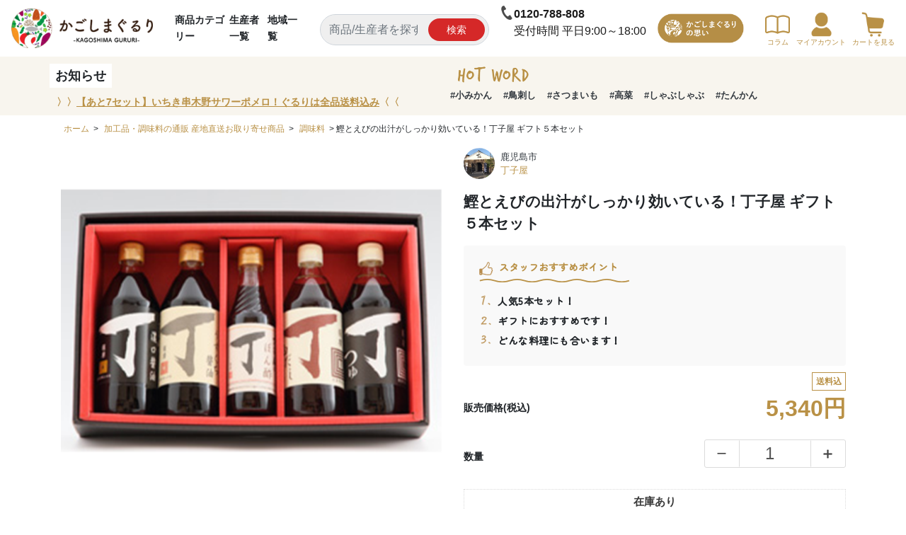

--- FILE ---
content_type: text/html; charset=EUC-JP
request_url: https://gururi-japan.com/?pid=173075254
body_size: 23065
content:
<!DOCTYPE html PUBLIC "-//W3C//DTD XHTML 1.0 Transitional//EN" "http://www.w3.org/TR/xhtml1/DTD/xhtml1-transitional.dtd">
<html xmlns:og="http://ogp.me/ns#" xmlns:fb="http://www.facebook.com/2008/fbml" xmlns:mixi="http://mixi-platform.com/ns#" xmlns="http://www.w3.org/1999/xhtml" xml:lang="ja" lang="ja" dir="ltr">
<head>
<meta http-equiv="content-type" content="text/html; charset=euc-jp" />
<meta http-equiv="X-UA-Compatible" content="IE=edge,chrome=1" />
<title>丁子屋  ５本組ギフトセット - 丁子屋 【かごしまぐるり】</title>
<meta name="Keywords" content="鹿児島,鹿児島県,鹿児島市,丁子屋,調味料,ギフト,醤油,ポン酢,つゆ,白だし,お中元,お歳暮" />
<meta name="Description" content="濃口醤油・うすくち醤油・ぽん酢・つゆ・白だしの5本セットです。お世話になったあの方や鹿児島を離れたあの方へ。 郷土の味を是非どうぞ。 食材を選ばず、美味しくお料理出来ますよ。" />
<meta name="Author" content="" />
<meta name="Copyright" content="&amp;amp;amp;amp;amp;amp;amp;amp;amp;amp;amp;amp;amp;amp;amp;amp;amp;amp;amp;amp;copy; 2021 株式会社オービジョン" />
<meta http-equiv="content-style-type" content="text/css" />
<meta http-equiv="content-script-type" content="text/javascript" />
<link rel="stylesheet" href="https://gururi-japan.com/css/framework/colormekit.css" type="text/css" />
<link rel="stylesheet" href="https://gururi-japan.com/css/framework/colormekit-responsive.css" type="text/css" />
<link rel="stylesheet" href="https://img07.shop-pro.jp/PA01454/738/css/13/index.css?cmsp_timestamp=20260127113249" type="text/css" />
<link rel="stylesheet" href="https://img07.shop-pro.jp/PA01454/738/css/13/product.css?cmsp_timestamp=20260127113249" type="text/css" />

<link rel="alternate" type="application/rss+xml" title="rss" href="https://gururi-japan.com/?mode=rss" />
<link rel="shortcut icon" href="https://img07.shop-pro.jp/PA01454/738/favicon.ico?cmsp_timestamp=20260128135852" />
<script type="text/javascript" src="//ajax.googleapis.com/ajax/libs/jquery/1.7.2/jquery.min.js" ></script>
<meta property="og:title" content="丁子屋  ５本組ギフトセット - 丁子屋 【かごしまぐるり】" />
<meta property="og:description" content="濃口醤油・うすくち醤油・ぽん酢・つゆ・白だしの5本セットです。お世話になったあの方や鹿児島を離れたあの方へ。 郷土の味を是非どうぞ。 食材を選ばず、美味しくお料理出来ますよ。" />
<meta property="og:url" content="https://gururi-japan.com?pid=173075254" />
<meta property="og:site_name" content="【かごしまぐるり】鹿児島の名物・特産品を通販でお取り寄せ！ギフト商品を産地直送。" />
<meta property="og:image" content="https://img07.shop-pro.jp/PA01454/738/product/173075254.png?cmsp_timestamp=20230214125537"/>
<meta property="og:type" content="product" />
<meta property="product:price:amount" content="5340" />
<meta property="product:price:currency" content="JPY" />
<meta property="product:product_link" content="https://gururi-japan.com?pid=173075254" />
<meta name="viewport" content="width=device-width, initial-scale=1.0"><!-- Ptengine Tag -->
<script src="https://js.ptengine.jp/7amk93ga.js"></script>
<!-- End Ptengine Tag -->
<!-- Google tag (gtag.js) --> <script async src="https://www.googletagmanager.com/gtag/js?id=AW-16547211436"></script> <script> window.dataLayer = window.dataLayer || []; function gtag(){dataLayer.push(arguments);} gtag('js', new Date()); gtag('config', 'AW-16547211436'); </script>
<meta name="google-site-verification" content="LRa_S3wePLnqUAs_6jQkacldqDPXdfUqxWgcdA9kewE" />

<!-- Ptengine Tag -->
<script src="https://js.ptengine.jp/3e888xg8.js">
</script>
<!-- End Ptengine Tag -->
<script>
  var Colorme = {"page":"product","shop":{"account_id":"PA01454738","title":"\u3010\u304b\u3054\u3057\u307e\u3050\u308b\u308a\u3011\u9e7f\u5150\u5cf6\u306e\u540d\u7269\u30fb\u7279\u7523\u54c1\u3092\u901a\u8ca9\u3067\u304a\u53d6\u308a\u5bc4\u305b\uff01\u30ae\u30d5\u30c8\u5546\u54c1\u3092\u7523\u5730\u76f4\u9001\u3002"},"basket":{"total_price":0,"items":[]},"customer":{"id":null},"inventory_control":"product","product":{"shop_uid":"PA01454738","id":173075254,"name":"\u9c39\u3068\u3048\u3073\u306e\u51fa\u6c41\u304c\u3057\u3063\u304b\u308a\u52b9\u3044\u3066\u3044\u308b\uff01\u4e01\u5b50\u5c4b  \u30ae\u30d5\u30c8\uff15\u672c\u30bb\u30c3\u30c8","model_number":"173075254","stock_num":99,"sales_price":5340,"sales_price_including_tax":5340,"variants":[],"category":{"id_big":2664752,"id_small":2},"groups":[{"id":2825577},{"id":2492485},{"id":2855008},{"id":2905871},{"id":2969657}],"members_price":5280,"members_price_including_tax":5280}};

  (function() {
    function insertScriptTags() {
      var scriptTagDetails = [{"src":"https:\/\/colorme-cdn.cart-rcv.jp\/PA01454738\/all-e18fe2969861e76c83471fe43b169d8c-935.js","integrity":null},{"src":"https:\/\/d.rcmd.jp\/gururi-japan.com\/item\/recommend.js","integrity":null},{"src":"https:\/\/d.rcmd.jp\/gururi-japan.com\/item\/colorme.js","integrity":null},{"src":"https:\/\/static.spearly.com\/colorme\/cms.js?key=1SVunVNb-kBjTTrm93fFCSe0qjflxfgpDwHN-m_N7o8","integrity":"sha256-17ILpQPpjJNZQUp23WC95VRvk1xsW2T8j7f\/b32lRhk="},{"src":"https:\/\/static.urumiru.ai\/urumiru-tracker.js?key=1SVunVNb-kBjTTrm93fFCSe0qjflxfgpDwHN-m_N7o8","integrity":"sha256-KlobSejI\/8a5EFcwo\/QsCKuEULLhR9c4X2ozptdWHsk="}];
      var entry = document.getElementsByTagName('script')[0];

      scriptTagDetails.forEach(function(tagDetail) {
        var script = document.createElement('script');

        script.type = 'text/javascript';
        script.src = tagDetail.src;
        script.async = true;

        if( tagDetail.integrity ) {
          script.integrity = tagDetail.integrity;
          script.setAttribute('crossorigin', 'anonymous');
        }

        entry.parentNode.insertBefore(script, entry);
      })
    }

    window.addEventListener('load', insertScriptTags, false);
  })();
</script>

<script async src="https://www.googletagmanager.com/gtag/js?id=G-WBXXD2G0K7"></script>
<script>
  window.dataLayer = window.dataLayer || [];
  function gtag(){dataLayer.push(arguments);}
  gtag('js', new Date());
  
      gtag('config', 'G-WBXXD2G0K7', (function() {
      var config = {};
      if (Colorme && Colorme.customer && Colorme.customer.id != null) {
        config.user_id = Colorme.customer.id;
      }
      return config;
    })());
  
  </script><script type="text/javascript">
  document.addEventListener("DOMContentLoaded", function() {
    gtag("event", "view_item", {
      currency: "JPY",
      value: Colorme.product.sales_price_including_tax,
      items: [
        {
          item_id: Colorme.product.id,
          item_name: Colorme.product.name
        }
      ]
    });
  });
</script><script async src="https://zen.one/analytics.js"></script>
</head>
<body>
<meta name="colorme-acc-payload" content="?st=1&pt=10029&ut=173075254&at=PA01454738&v=20260129093645&re=&cn=65acffe7cbea61dda2245aee6b6e514d" width="1" height="1" alt="" /><script>!function(){"use strict";Array.prototype.slice.call(document.getElementsByTagName("script")).filter((function(t){return t.src&&t.src.match(new RegExp("dist/acc-track.js$"))})).forEach((function(t){return document.body.removeChild(t)})),function t(c){var r=arguments.length>1&&void 0!==arguments[1]?arguments[1]:0;if(!(r>=c.length)){var e=document.createElement("script");e.onerror=function(){return t(c,r+1)},e.src="https://"+c[r]+"/dist/acc-track.js?rev=3",document.body.appendChild(e)}}(["acclog001.shop-pro.jp","acclog002.shop-pro.jp"])}();</script><meta name="viewport" content="width=device-width, initial-scale=1.0" />
<script src="https://img.shop-pro.jp/tmpl_js/73/jquery.tile.js"></script>
<script src="https://img.shop-pro.jp/tmpl_js/73/jquery.skOuterClick.js"></script>
<script
  src="https://code.jquery.com/jquery-2.2.4.min.js"
  integrity="sha256-BbhdlvQf/xTY9gja0Dq3HiwQF8LaCRTXxZKRutelT44="
  crossorigin="anonymous"
></script>
<link
  rel="stylesheet"
  href="https://stackpath.bootstrapcdn.com/bootstrap/4.5.0/css/bootstrap.min.css"
  integrity="sha384-9aIt2nRpC12Uk9gS9baDl411NQApFmC26EwAOH8WgZl5MYYxFfc+NcPb1dKGj7Sk"
  crossorigin="anonymous"
/>



<script
  type="text/javascript"
  src="https://file003.shop-pro.jp/PA01454/738/fontawesome5.15.1/js/all.min.js"
></script>
<script
  type="text/javascript"
  src="https://file003.shop-pro.jp/PA01454/738/group_list.js"
  charset="UTF-8"
></script>

<script>
  var hot_word = ["小みかん","鳥刺し","さつまいも", "高菜","しゃぶしゃぶ", "たんかん"];
  var search_word = [
    "野菜",
    "肉",
    "朝採れ",
    "鹿児島市",
    "あくまき",
    "旬のお野菜",
    "簡単レシピ",
  ];

  $(function () {
    // viewport
    //var viewport = document.createElement('meta');
    //viewport.setAttribute('name', 'viewport');
    //viewport.setAttribute('content', 'width=device-width, initial-scale=1.0, maximum-scale=1.0');
    //document.getElementsByTagName('head')[0].appendChild(viewport);
    for (key in hot_word) {
      var str =
        "<div class='px-2'><a href='https://gururi-japan.shop-pro.jp/?mode=srh&keyword=" +
        hot_word[key] +
        "' class='text-dark'>#" +
        hot_word[key] +
        "</a></div>";
      $("#hot_word").append(str);
      $("#hot_word_sp").append(str);
    }

    for (key in search_word) {
      var str =
        "<div class='col-lg-2 col-4 mb-2 px-0 font_08em text-nowrap font-weight-bold'><a href='https://gururi-japan.shop-pro.jp/?mode=srh&keyword=" +
        search_word[key] +
        "' class='color-text1'><div class='keyword_box mx-lg-2 mx-1'>#" +
        search_word[key] +
        "</div></a></div>";
      $("#search_word").append(str);
    }

    $.getJSONP = function (url, callback, param) {
      return $.ajax({
        url: url,
        scriptCharset: "utf-8",
        dataType: "jsonp",
        success: callback,
      });
    };

    //$.getJSONP("https://pbookmark.com/colorme/note_rss.php?rss=kotoritori", onDataHandler)
    $.getJSONP(
      "https://pbookmark.com/colorme/note_rss.php?rss=kagoshima_gururi",
      onDataHandler
    );
    function onDataHandler(response) {
      if (response.out != null) {
        $("#news-blog").append(response.out);
        //$(window).scrollTop(0);
      }
    }
  });
</script>

<div id="wrapper" class="container-fluid mx-auto pad_t_10 px-0">
  <div id="header" class="">
    
    <div class="d-lg-block d-none">
      <div class="d-flex justify-content-around pad_b_10 l-header-pc">
        <div class="mx-3 align-self-center head_logo">
          <a href="./"><img src="https://img07.shop-pro.jp/PA01454/738/PA01454738.png?cmsp_timestamp=20260128135852" alt="【かごしまぐるり】鹿児島の名物・特産品を通販でお取り寄せ！ギフト商品を産地直送。" /></a>
        </div>
        <div class="col align-self-center">
          <div class="d-flex justify-content-end">
            <ul class="d-flex align-self-center header_pc_nav">
              <li>
                <a href="https://gururi-japan.com/?tid=2&mode=f2"
                  >商品カテゴリー</a
                >
              </li>
              <li>
                <a href="https://gururi-japan.com/?mode=grp&gid=2473414"
                  >生産者一覧</a
                >
              </li>
              <li>
                <a href="https://gururi-japan.com/?mode=grp&gid=2483057"
                  >地域一覧</a
                >
              </li>
            </ul>
            
            <form
              action="https://gururi-japan.com/"
              method="GET"
              class="header_form"
            >
              <input type="hidden" name="mode" value="srh" /><input type="hidden" name="sort" value="n" />
              <input
                type="text"
                name="keyword"
                class="form-control col mt-1"
                placeholder="商品/生産者を探す"
                style="background-color: #efefef"
              />
              <button class="search_button">検索</button>
            </form>
            
          </div>
        </div>
        <div class="phone_box">
            <img
            src="https://img07.shop-pro.jp/PA01454/738/etc_base64/xcXPwzM1.png?cmsp_timestamp=20241106175942"
          class="phone_img"/>
            <p><b>0120-788-808</b><br>受付時間 平日9:00～18:00</p>
        </div>
        <style>
            .phone_box{
                display: flex;
                margin: 0rem !important;
                color: #1B1B1B;
            }
            .phone_img{
                width: 20px;height: 20px;
            }
        </style>

        <div class="mx-3 align-self-center">
          <div class="row">
            <div class="col-5 align-self-center">
              <a href="https://gururi-japan.shop-pro.jp/?tid=2&mode=f1">
                <img
                  src="https://img21.shop-pro.jp/PA01454/738/etc/kg_top_concept.png?cmsp_timestamp=20201028151329"
                  width="140px"
                  alt="かごしまぐるりの想い"
                />
              </a>
            </div>

            <div class="col-7 mt-1 align-self-center">
              <div class="d-flex l-header-pc__list justify-content-between">
                <div class="text-center d-flex">
                  <a
                    href="https://gururi-japan.com/apps/note/"
                    target="_blank"
                    class="color-text1 font_s_10 text-nowrap"
                  >
                    <img
                      src="https://img07.shop-pro.jp/PA01454/738/etc/note.png?cmsp_timestamp=20230203145928"
                      width="35px"
                      alt="コラム"
                    /><br />
                    コラム
                  </a>
                </div>
                <div class="text-center d-flex">
                  <a
                    href="https://gururi-japan.com/?mode=myaccount"
                    class="color-text1 font_s_10 text-nowrap"
                  >
                    <img
                      src="https://img21.shop-pro.jp/PA01454/738/etc/kg_top_account.png?cmsp_timestamp=20201028153516"
                      width="35px"
                      alt="マイアカウント"
                    /><br />
                    マイアカウント
                  </a>
                </div>
                                <div class="text-center d-flex">
                  <a
                    href="https://gururi-japan.com/cart/proxy/basket?shop_id=PA01454738&shop_domain=gururi-japan.com"
                    class="color-text1 font_s_10 text-nowrap"
                  >
                    <img
                      src="https://img21.shop-pro.jp/PA01454/738/etc/kg_top_cart.png?cmsp_timestamp=20201028153609"
                      width="35px"
                      alt="カートを見る"
                    /><br />
                    カートを見る
                  </a>
                </div>
              </div>
            </div>
          </div>
        </div>
      </div>

      <div class="info_header">
        <div class="header container d-flex justify-content-between pt-2 pb-2">
          <div class="row">
            
                        <div
              class="d-flex align-items-center mar_r_10 mar_t_10 mar_b_10 px-2 py-1 font_11em txt_fwb bg-white"
            >
              お知らせ
            </div>
            <div
              class="mar_l_10 txt_fwb align_center font_09em info_header_text"
            >
              <a href= "https://gururi-japan.com/?pid=190233121">〉〉<u>【あと7セット】いちき串木野サワーポメロ！ぐるりは全品送料込み</u>〈〈</a>
            </div>
                        
          </div>
          <div class="row pt-2">
            
            <div class="align_center px-3">
              <img
                src="https://img21.shop-pro.jp/PA01454/738/etc/kg_top_hotword.png?cmsp_timestamp=20201028181527"
                style="max-height: 26px"
              />
            </div>
            <div
              id="hot_word"
              class="row mx-0 align_center font_08em font-weight-bold"
            ></div>
          </div>
        </div>
      </div>
    </div>
    

    
    <div class="d-block d-lg-none">
      <div class="d-flex justify-content-between l-header-sp">
        <!-- <div class="mx-3 align-self-center">
          <a href="./" class="l-header-sp__logo"><img src="https://img07.shop-pro.jp/PA01454/738/PA01454738.png?cmsp_timestamp=20260128135852" alt="【かごしまぐるり】鹿児島の名物・特産品を通販でお取り寄せ！ギフト商品を産地直送。" /></a>
        </div> -->

        <div class="align-self-center w-100">
          <div class="d-flex w-100">
            <div class="d-flex w-100">
              <a
                href="./"
                target="_blank"
                class="l-header-sp__menu header_icon"
              >
                <img
                  src="https://img07.shop-pro.jp/PA01454/738/etc_base64/aG9tZV9zcA.png?cmsp_timestamp=20240530181714"
                  width="28"
                  alt="ホーム"
                />
                <span class="l-header-sp__menu-text mt-1">ホーム</span>
              </a>
              <a
                href="https://gururi-japan.com/apps/note/"
                target="_blank"
                class="l-header-sp__menu header_icon"
              >
                <img
                  src="https://img07.shop-pro.jp/PA01454/738/etc_base64/Y29sdW1uX3Nw.png?cmsp_timestamp=20240530181714"
                  width="28"
                  alt="コラム"
                />
                <span class="l-header-sp__menu-text mt-1">コラム</span>
              </a>
              <a
                href="https://gururi-japan.com/?mode=srh&keyword=&sort=n"
                class="l-header-sp__menu header_icon"
              >
                <img
                  src="https://img07.shop-pro.jp/PA01454/738/etc_base64/bmV3X3Nw.png?cmsp_timestamp=20240530181714"
                  width="28"
                  alt="新着商品"
                />
                <span class="l-header-sp__menu-text mt-1">新着商品</span>
              </a>
              <a
                href="https://gururi-japan.com/cart/proxy/basket?shop_id=PA01454738&shop_domain=gururi-japan.com"
                class="l-header-sp__menu header_icon"
              >
                <img
                  src="https://img07.shop-pro.jp/PA01454/738/etc_base64/Y2FydF9zcA.png?cmsp_timestamp=20240530181714"
                  width="28"
                  alt="カート"
                />
                <span class="l-header-sp__menu-text mt-1">カート</span>
              </a>
              <div
                class="align-self-center l-header-sp__menu header_icon no_margin"
                id="sp_header_menu_open "
              >
                <button
                  id="js-humberger"
                  type="button"
                  class="humberger no_margin"
                  aria-controls="navigation"
                  aria-expanded="false"
                >
                  <img
                    src="https://img07.shop-pro.jp/PA01454/738/etc_base64/c2VhcmNoX3Nw.png?cmsp_timestamp=20240530181714"
                    width="28"
                    alt="検索"
                    class="humberger-search"
                  />
                  <span class="humberger__line"></span>
                  <span class="humberger__text"></span>
                </button>
              </div>
            </div>
          </div>
        </div>
      </div>

      <div id="sp_header_menu_list" style="background-color: #fff">
        <div class="tab_contents_box">
          <input id="tab_category" type="radio" name="tab_menu" checked />
          <label class="tab_menu" for="tab_category"
            ><svg
              width="36"
              height="36"
              viewBox="0 0 36 36"
              xmlns="http://www.w3.org/2000/svg"
            >
              <path
                d="M28.0654 19.9999V19.9995L21.9914 26.0735C21.2383 26.8265 20.2547 27.2008 19.2646 27.2017C18.2745 27.2008 17.2908 26.8265 16.5379 26.0735L7.93461 17.4702L7 18.4056L15.6033 27.0084C16.6119 28.0171 17.9415 28.5239 19.2646 28.5235C20.5878 28.5239 21.9174 28.0175 22.926 27.0084L29 20.9345L28.0654 19.9999Z"
                fill="#AF935B"
              />
              <path
                d="M9.33635 16.598L17.9396 25.2013C18.6711 25.9328 19.8579 25.9328 20.5894 25.2013L26.6633 19.1269C27.3957 18.3949 27.3948 17.2086 26.6633 16.4776L18.061 7.87428C17.7322 7.54639 17.2942 7.35144 16.8312 7.32823L10.431 7.00244C9.90178 6.97537 9.38628 7.17415 9.01103 7.54896C8.63669 7.92374 8.43787 8.43971 8.46542 8.96891L8.79073 15.3686C8.81402 15.8321 9.0085 16.2701 9.33635 16.598ZM11.943 10.4801C12.5455 9.87766 13.5214 9.87766 14.1238 10.4801C14.7262 11.0825 14.7262 12.0588 14.1238 12.6612C13.5213 13.2636 12.5455 13.2636 11.943 12.6612C11.3407 12.0588 11.3407 11.0825 11.943 10.4801Z"
                fill="#AF935B"
              />
            </svg>
            <span>カテゴリー</span>から探す
          </label>
          <input id="tab_campaign" type="radio" name="tab_menu" />
          <label class="tab_menu" for="tab_campaign">
            <svg
              width="36"
              height="36"
              viewBox="0 0 36 36"
              xmlns="http://www.w3.org/2000/svg"
            >
              <path
                d="M4.12764 17.5001C4.08757 17.4679 4.03195 17.463 3.98601 17.4855C3.94013 17.51 3.91276 17.5588 3.9167 17.6105L4.11789 20.7697C4.12276 20.8254 4.08957 20.8772 4.03682 20.8987L2.08275 21.675C2.03781 21.6935 2.00656 21.7345 2.00068 21.7814C1.99581 21.8293 2.01731 21.8762 2.05637 21.9035L7.30153 25.0861C7.33766 25.1115 7.38453 25.1164 7.4246 25.0988C7.4666 25.0822 7.49591 25.0451 7.50372 25.0011L8.29379 20.5089C8.3026 20.462 8.28404 20.4152 8.24791 20.3849L4.12764 17.5001Z"
              />
              <path
                d="M31.9637 20.8986C31.9119 20.8771 31.8787 20.8254 31.8816 20.7697L32.0847 17.6105C32.0877 17.5587 32.0603 17.5099 32.0144 17.4855C31.9685 17.463 31.9129 17.4679 31.8728 17.5001L27.7526 20.3849C27.7165 20.4151 27.6979 20.462 27.7068 20.5089L28.4978 25.0011C28.5046 25.045 28.5339 25.0822 28.5749 25.0988C28.6169 25.1163 28.6628 25.1115 28.6999 25.0861L33.9441 21.9034C33.9841 21.8761 34.0046 21.8292 33.9987 21.7814C33.9939 21.7345 33.9626 21.6935 33.9187 21.6749L31.9637 20.8986Z"
              />
              <path
                d="M18 24.6525C14.9736 24.6525 12.1084 23.9494 9.55565 22.7023L8.7334 27.3743C11.584 28.5793 14.7159 29.2463 18.0001 29.2463C21.2843 29.2463 24.4171 28.5793 27.2677 27.3743L26.4445 22.7023C23.8936 23.9494 21.0284 24.6525 18 24.6525Z"
              />
              <path
                d="M6.6797 11.7873L7.08689 12.6105L7.99509 12.7423L7.3379 13.383L7.49221 14.2883L6.6797 13.8605L5.8672 14.2883L6.02245 13.383L5.36426 12.7423L6.27345 12.6105L6.6797 11.7873Z"
              />
              <path
                d="M10.5855 5.28414L10.9917 6.1074L11.9009 6.23921L11.2427 6.87984L11.398 7.78516L10.5855 7.35841L9.77196 7.78516L9.92821 6.87984L9.27002 6.23921L10.1792 6.1074L10.5855 5.28414Z"
              />
              <path
                d="M29.3213 11.7873L28.9151 12.6105L28.0068 12.7423L28.6641 13.383L28.5088 14.2883L29.3213 13.8605L30.1348 14.2883L29.9795 13.383L30.6368 12.7423L29.7276 12.6105L29.3213 11.7873Z"
              />
              <path
                d="M25.416 5.28414L25.0098 6.1074L24.1006 6.23921L24.7578 6.87984L24.6035 7.78516L25.416 7.35841L26.2285 7.78516L26.0732 6.87984L26.7314 6.23921L25.8223 6.1074L25.416 5.28414Z"
              />
              <path
                d="M17.7183 3L18.1245 3.82326L19.0337 3.95607L18.3755 4.5967L18.5308 5.50202L17.7183 5.07426L16.9058 5.50202L17.061 4.5967L16.4028 3.95607L17.312 3.82326L17.7183 3Z"
              />
              <path
                d="M16.7556 8.20227C16.9646 7.77939 17.3942 7.51183 17.8649 7.51183C18.3366 7.51183 18.7673 7.77939 18.9753 8.20227L20.2068 10.6974C20.3875 11.0627 20.7361 11.3165 21.1384 11.3752L23.8924 11.7746C24.3592 11.843 24.7469 12.1692 24.8924 12.6174C25.0379 13.0656 24.9168 13.5568 24.5789 13.8859L22.5867 15.8283C22.2947 16.1125 22.1618 16.5226 22.2302 16.924L22.7009 19.6672C22.78 20.1311 22.5896 20.5999 22.2087 20.8772C21.8269 21.1545 21.322 21.1907 20.905 20.9709L18.4411 19.676C18.0807 19.4865 17.6501 19.4865 17.2897 19.676L14.8268 20.9709C14.4088 21.1907 13.905 21.1545 13.5222 20.8772C13.1413 20.5998 12.9508 20.131 13.03 19.6672L13.5007 16.924C13.57 16.5226 13.4362 16.1125 13.1451 15.8283L11.1519 13.8859C10.815 13.5568 10.6939 13.0656 10.8394 12.6174C10.9849 12.1691 11.3726 11.8429 11.8385 11.7746L14.5924 11.3752C14.9948 11.3165 15.3444 11.0627 15.524 10.6974L16.7556 8.20227Z"
              />
            </svg>
            <span>キャンペーン</span>から探す
          </label>
          <input id="tab_list" type="radio" name="tab_menu" />
          <label class="tab_menu" for="tab_list"
            ><svg width="36" height="36" viewBox="0 0 36 36">
              <rect x="7" y="7" width="10" height="10" rx="1" />
              <rect x="19" y="7" width="10" height="10" rx="1" />
              <rect x="19" y="19" width="10" height="10" rx="1" />
              <rect x="7" y="19" width="10" height="10" rx="1" />
            </svg>
            <span>一覧</span>から探す</label
          >
          <div id="tab_category_content" class="tab_content">
            <div class="tab_content_inner">
              <ul class="tab_category_list">
                <li>
                  <a
                    href="https://gururi-japan.com/?mode=cate&cbid=2642115&csid=0"
                    ><img
                      src="https://file003.shop-pro.jp/PA01454/738/top/yasai.svg"
                      alt="野菜"
                      width="120"
                      height="120"
                  /></a>
                </li>
                <li>
                  <a
                    href="https://gururi-japan.com/?mode=cate&cbid=2664748&csid=0"
                    ><img
                      src="https://file003.shop-pro.jp/PA01454/738/top/kudamono.svg"
                      alt="果物"
                      width="120"
                      height="120"
                  /></a>
                </li>
                <li>
                  <a
                    href="https://gururi-japan.com/?mode=cate&cbid=2664749&csid=0"
                    ><img
                      src="https://file003.shop-pro.jp/PA01454/738/top/niku.svg"
                      alt="肉"
                      width="120"
                      height="120"
                  /></a>
                </li>
                <li>
                  <a
                    href="https://gururi-japan.com/?mode=cate&cbid=2664750&csid=0"
                    ><img
                      src="https://file003.shop-pro.jp/PA01454/738/top/gyokai.svg"
                      alt="魚介類"
                      width="120"
                      height="120"
                  /></a>
                </li>
                <li>
                  <a
                    href="https://gururi-japan.com/?mode=cate&cbid=2664752&csid=0"
                    ><img
                      src="https://file003.shop-pro.jp/PA01454/738/top/cyoumiryo.svg"
                      alt="加工品・調味料"
                      width="120"
                      height="120"
                  /></a>
                </li>
                <li>
                  <a
                    href="https://gururi-japan.com/?mode=cate&cbid=2664754&csid=0"
                    ><img
                      src="https://file003.shop-pro.jp/PA01454/738/top/sake.svg"
                      alt="飲料・お酒"
                      width="120"
                      height="120"
                  /></a>
                </li>
                <li>
                  <a
                    href="https://gururi-japan.com/?mode=cate&cbid=2779233&csid=0"
                    ><img
                      src="https://file003.shop-pro.jp/PA01454/738/top/sweets.svg"
                      alt="スイーツ・お菓子"
                      width="120"
                      height="120"
                  /></a>
                </li>
                <li>
                  <a
                    href="https://gururi-japan.com/?mode=cate&cbid=2779229&csid=0"
                    ><img
                      src="https://file003.shop-pro.jp/PA01454/738/top/flower.svg"
                      alt="花・植物"
                      width="120"
                      height="120"
                  /></a>
                </li>
                <li>
                  <a
                    href="https://gururi-japan.com/?mode=cate&cbid=2834271&csid=0"
                    ><img
                      src="https://file003.shop-pro.jp/PA01454/738/top/zakka.svg"
                      alt="その他雑貨"
                      width="120"
                      height="120"
                  /></a>
                </li>
              </ul>
            </div>
          </div>
          <div id="tab_campaign_content" class="tab_content">
            <div class="tab_content_inner">
              <ul class="tab_list-campaign-wrap">
              
                <li class="tab_list-campaign">
                  <a href="https://gururi-japan.com/?mode=srh&keyword=&sort=n"
                    ><img
                      src="https://img07.shop-pro.jp/PA01454/738/etc_base64/Z3VydXJpX2Jhbm5lcl9uZXc.jpg?cmsp_timestamp=20231002123147"
                      alt="新商品"
                  /></a>
                </li>
                <li class="tab_list-campaign">
                  <a href="https://gururi-japan.com/?mode=f15"
                    ><img
                      src="https://img07.shop-pro.jp/PA01454/738/etc_base64/Z3VydXJpX2Jhbm5lcl9yZWNvbW1lbmRfc3A.jpg?cmsp_timestamp=20231002123147"
                      alt="今月のおすすめ"
                  /></a>
                </li>
              </ul>
            </div>
          </div>
          <div id="tab_list_content" class="tab_content">
            <div class="tab_content_inner">
              <div class="p-aside">
                <p class="p-aside-title">一覧から探す</p>
                <ul class="p-aside-list">
                  <li class="p-aside-list__item">
                    <a href="https://gururi-japan.com/?mode=grp&gid=2473414"
                      >生産者一覧を見る<span class="arrow"></span
                    ></a>
                  </li>
                  <li class="p-aside-list__item">
                    <a href="https://gururi-japan.com/?mode=grp&gid=2483057"
                      >地域別一覧を見る<span class="arrow"></span
                    ></a>
                  </li>
                </ul>
              </div>
              <div class="p-aside">
                <p class="p-aside-title">価格帯から探す</p>
                <ul class="p-aside-list">
                  <li class="p-aside-list__item">
                    <a href="https://gururi-japan.com/?mode=grp&gid=2905855"
                      >3000円未満<span class="arrow"></span
                    ></a>
                  </li>
                  <li class="p-aside-list__item">
                    <a href="https://gururi-japan.com/?mode=grp&gid=2905861"
                      >3000円&#12316;4000円未満<span class="arrow"></span
                    ></a>
                  </li>
                  <li class="p-aside-list__item">
                    <a href="https://gururi-japan.com/?mode=grp&gid=2905865"
                      >4000円&#12316;5000円未満<span class="arrow"></span
                    ></a>
                  </li>
                  <li class="p-aside-list__item">
                    <a href="https://gururi-japan.com/?mode=grp&gid=2905871"
                      >5000円&#12316;8000円未満<span class="arrow"></span
                    ></a>
                  </li>
                  <li class="p-aside-list__item">
                    <a href="https://gururi-japan.com/?mode=grp&gid=2905885"
                      >8000円以上<span class="arrow"></span
                    ></a>
                  </li>
                </ul>
              </div>
              <!-- <ul class="tab_list-wrap">
                <li class="tab_list">
                  <a href="https://gururi-japan.com/?mode=grp&gid=2473414">
                    <p>
                      <img
                        src="https://file003.shop-pro.jp/PA01454/738/top/producer.svg"
                        alt="生産者一覧"
                        height="30"
                      />
                    </p>
                    <p>
                      出店店舗さま200店突破！生産者の皆さんこだわりの商品からお選びいただけます。
                    </p>
                  </a>
                </li>
                <li class="tab_list">
                  <a href="https://gururi-japan.com/?mode=grp&gid=2483057">
                    <img
                      src="https://file003.shop-pro.jp/PA01454/738/top/area.svg"
                      alt="地域別一覧"
                      height="30"
                    />
                    <p>
                      鹿児島の全43市町村で生産された、地元ならではの商品をお楽しみください。
                    </p>
                  </a>
                </li>
              </ul> -->
            </div>
          </div>
        </div>
        <div class="sp_menu_list-wrap">
          <div class="mb-4">
            <a href="https://page.line.me/738ljvpb?openQrModal=true"
              ><img
                src="https://file003.shop-pro.jp/PA01454/738/top/line-banner.png"
                alt="お問い合わせはLINEまで"
            /></a>
          </div>
          <ul class="sp_menu_list">
            <li>
              <a href="https://gururi-japan.com/?tid=2&mode=f1"
                >はじめての方へ</a
              >
            </li>
            <li>
              <a href="https://gururi-japan.com/?mode=sk">配送・返品について</a>
            </li>
            <li>
              <a href="https://gururi-japan.com/?tid=2&mode=f3">利用規約</a>
            </li>
          </ul>
        </div>

        <!-- <div class="text-right m-3" id="sp_header_menu_close">
          <i class="fas fa-times fa-2x" style="color: #b99146"></i>
        </div>
        <div class="text-left border-top">
          <a href="https://gururi-japan.com/?mode=myaccount" class="text-dark">
            <div class="sp_footer_list font_09em font-weight-bold">
              マイアカウント
            </div>
          </a>
        </div>
        <div class="text-left border-top">
          <a href="https://gururi-japan.com/cart/proxy/basket?shop_id=PA01454738&shop_domain=gururi-japan.com" class="text-dark">
            <div class="sp_footer_list font_09em font-weight-bold">
              カートを見る
            </div>
          </a>
        </div>
        <div class="text-left border-top" style="background-color: #b99146">
          <a href="https://gururi-japan.shop-pro.jp/?tid=2&mode=f1" class="">
            <div class="sp_footer_list font_09em font-weight-bold text-white">
              かごしまぐるりについて
            </div>
          </a>
        </div>
        <div class="text-left border-top" style="background-color: #b99146">
          <a href="https://gururi-japan.shop-pro.jp/customer/inquiries/new" class="">
            <div class="sp_footer_list font_09em font-weight-bold text-white">
              お問い合わせ
            </div>
          </a>
        </div>
        <div class="text-left border-top">
          <a
            href="https://gururi-japan.shop-pro.jp/?tid=2&mode=f2"
            class="text-dark"
          >
            <div class="sp_footer_list font_09em font-weight-bold">
              カテゴリーから探す
            </div>
          </a>
        </div>
        <div class="text-left border-top">
          <a
            href="https://gururi-japan.shop-pro.jp/?mode=grp&gid=2473414"
            class="text-dark"
          >
            <div class="sp_footer_list font_09em font-weight-bold">
              生産者から探す
            </div>
          </a>
        </div>
        <div class="text-left border-top">
          <a
            href="https://gururi-japan.shop-pro.jp/?mode=grp&gid=2483057"
            class="text-dark"
          >
            <div class="sp_footer_list font_09em font-weight-bold">
              地域から探す
            </div>
          </a>
        </div>
        <div class="text-left border-top">
          <a href="https://gururi-japan.com/?mode=sk" class="text-dark">
            <div class="sp_footer_list font_09em font-weight-bold">
              配送・返品について
            </div>
          </a>
        </div>
        <div class="text-left border-top border-bottom">
          <a href="https://gururi-japan.com/?mode=privacy" class="text-dark">
            <div class="sp_footer_list font_09em font-weight-bold">
              プライバシーポリシー
            </div>
          </a>
        </div>

        <div class="d-flex justify-content-center mt-4">
          <div class="facebook_c mx-2">
            <a
              href="https://www.facebook.com/pages/category/Regional-Website/%E3%81%8B%E3%81%94%E3%81%97%E3%81%BE%E3%81%90%E3%82%8B%E3%82%8A-2057661817858518/"
            >
              <img
                src="https://img21.shop-pro.jp/PA01454/738/etc/icon_facebook.png?cmsp_timestamp=20201014150704"
                width="40px"
                alt="facebook"
              />
            </a>
          </div>
					<div class="twitter_c mx-2">
						<a href="">
							<img src="https://img21.shop-pro.jp/PA01454/738/etc/icon_twitter.png?cmsp_timestamp=20201014150718" width="40px">
						</a>
					</div>
          <div class="insta_c mx-2">
            <a href="https://www.instagram.com/kagoshima_gururi/">
              <img
                src="https://img21.shop-pro.jp/PA01454/738/etc/icon_insta.png?cmsp_timestamp=20201014150726"
                width="40px"
                alt="Instagram"
              />
            </a>
          </div>
        </div> -->
      </div>

      <div class="align-self-center">
        <a href="./" class="l-header-sp__logo center_logo"
          ><img src="https://img07.shop-pro.jp/PA01454/738/PA01454738.png?cmsp_timestamp=20260128135852" alt="【かごしまぐるり】鹿児島の名物・特産品を通販でお取り寄せ！ギフト商品を産地直送。" /></a
        >
      </div>

      <div class="d-flex mt-2 back_color1 wrapper">
        <div class="attention">注目ワード</div>
        <div
          id="hot_word_sp"
          class="mr-0 align_center font_08em wrapper_list"
        ></div>
      </div>

      <div class="align-self-center mx-3">
        <div class="mx-3">
          
          <form
            action="https://gururi-japan.com/"
            method="GET"
            class="row header_form"
          >
            <input type="hidden" name="mode" value="srh" /><input type="hidden" name="sort" value="n" />
            <input
              type="text"
              name="keyword"
              class="form-control col"
              placeholder="商品/生産者を探す"
              style="background-color: #efefef"
            />
            <button class="search_button_sp">
              <img
                src="https://file003.shop-pro.jp/PA01454/738/top/search.svg"
                width="28"
                height="28"
                alt="検索"
              />
            </button>
          </form>
          
        </div>
      </div>
          </div>
    
  </div>

  <div class="row mx-0">
    <div id="contents" class="px-0">


<script type="application/ld+json">
{
  "@context": "https://schema.org",
  "@type": "Product",
  "@id": "https://gururi-japan.com/?pid=173075254",
  "name": "鰹とえびの出汁がしっかり効いている！丁子屋  ギフト５本セット",
  "image": "https://img07.shop-pro.jp/PA01454/738/product/173075254.png?cmsp_timestamp=20230214125537",
	 	 "description": "鰹とえびの出汁がしっかり効いている！丁子屋  ギフト５本セット|加工品・調味料の通販 産地直送お取り寄せ商品|調味料",
	   "offers": {
    "@type": "Offer",
    "url": "https://gururi-japan.com/?pid=173075254",
    "priceCurrency": "JPY",
    "price": "5340",
    "itemCondition": "https://schema.org/NewCondition",
    "availability": "https://schema.org/InStock",
    "seller": {
      "@type": "Organization",
      "name": "株式会社オービジョン"
    }
  }
	}
</script>


<script>
  let pro_info = ["", "", "", ""];

  const apply_product_explain = () => {
    $("#kodawari").prepend($(".p-kodawari").last().html());
    $("#detail").append($(".p-detail").last().html());
    $(".product3RecommendDetails__no.no1").after(
      $(".p-osusume .recommend_no1").last().html()
    );
    $(".product3RecommendDetails__no.no2").after(
      $(".p-osusume .recommend_no2").last().html()
    );
    $(".product3RecommendDetails__no.no3").after(
      $(".p-osusume .recommend_no3").last().html()
    );
  };

  $(function () {
    $(".product-image").slick({
      autoplay: false,
      // autoplaySpeed:5000,
      arrows: false,
      dots: false,
      slidesToShow: 1,
      slidesToScroll: 1,
      infinite: true,
      asNavFor: ".slider-nav",
    });
    $(".slider-nav").slick({
      accessibility: true,
      speed: 400,
      arrows: false,
      infinite: true,
      slidesToShow: 5,
      slidesToScroll: 1,
      asNavFor: ".product-image",
      focusOnSelect: true,
      initialSlide: 0,
    });

    var cate_id = "2825577";
    for (const key in group_list["2473414"]) {
      if (cate_id == group_list[2473414][key][0]) {
        pro_info[0] = group_list[2473414][key][0];
        pro_info[1] = group_list[2473414][key][1];
        pro_info[2] = group_list[2473414][key][2];
        pro_info[3] = group_list[2473414][key][3];
        break;
      }
    }

    var area_lists = new Array();
    for (const key in group_list[2483057]) {
      area_lists[ group_list[2483057][key][2]] =
        group_list[2483057][key][0];
    }

    var str = "";
    str += '<div class="d-flex font_08em">';
    str += "  <div>";
    str +=
      '    <a href="https://gururi-japan.shop-pro.jp/?mode=grp&gid=' +
      pro_info[0] +
      '">';
    if ($(window).width() < 992) {
      str +=
        '      <img src="https://img21.shop-pro.jp/PA01454/738/category/g_' +
        pro_info[0] +
        '.jpg" style="max-width:96px;" class="rounded-circle">';
    } else {
      str +=
        '      <img src="https://img21.shop-pro.jp/PA01454/738/category/g_' +
        pro_info[0] +
        '.jpg" style="max-width:160px;" class="rounded-circle">';
    }
    str += "    </a>";
    str += "  </div>";
    str += '  <div class="ml-2 align-self-center">';
    str += '    <div class="text-dark">';
    str +=
      '      <a href="https://gururi-japan.shop-pro.jp/?mode=grp&gid=' +
      area_lists[pro_info[1]] +
      '" class="text-dark">' +
      pro_info[1] +
      "</a>";
    str += "    </div>";
    str += '    <div class="color-text1">';
    str +=
      '      <a href="https://gururi-japan.shop-pro.jp/?mode=grp&gid=' +
      pro_info[0] +
      '" class="color-text1">' +
      pro_info[2] +
      "</a>";
    str += "    </div>";
    str += "  </div>";
    str += "</div>";
    $(".producer_info").append(str);

    var str2 = "";
    str2 += '<div class="d-flex tab-producer-img align-items-start">';
    str2 += "  <div>";
    str2 +=
      '    <a href="https://gururi-japan.shop-pro.jp/?mode=grp&gid=' +
      pro_info[0] +
      '">';
    if ($(window).width() < 992) {
      str2 +=
        '      <img src="https://img21.shop-pro.jp/PA01454/738/category/g_' +
        pro_info[0] +
        '.jpg" style="max-width:96px;" class="rounded-circle">';
    } else {
      str2 +=
        '      <img src="https://img21.shop-pro.jp/PA01454/738/category/g_' +
        pro_info[0] +
        '.jpg" style="max-width:160px;" class="rounded-circle">';
    }
    str2 += "    </a>";
    str2 += '    <div class="text-center align-self-center">';
    str2 += '      <div class="text-dark">';
    str2 +=
      '        <a href="https://gururi-japan.shop-pro.jp/?mode=grp&gid=' +
      area_lists[pro_info[1]] +
      '" class="text-dark">' +
      pro_info[1] +
      "</a>";
    str2 += "      </div>";
    str2 += '      <div class="color-text1">';
    str2 +=
      '        <a href="https://gururi-japan.shop-pro.jp/?mode=grp&gid=' +
      pro_info[0] +
      '" class="color-text1">' +
      pro_info[2] +
      "</a>";
    str2 += "      </div>";
    str2 += "    </div>";
    str2 += "  </div>";
    str2 +=
      '  <div class="mb-2 balloon1-left" style="line_height:2.0;">' +
      pro_info[3] +
      "</div>";
    str2 += "</div>";
    str2 +=
      '<div class="text-right"><a href="https://gururi-japan.shop-pro.jp/?mode=grp&gid=' +
      pro_info[0] +
      '" class="color-text1">生産者情報を見る ></a></div>';
    $("#p-producer").append(str2);

    // Spearlyを使わない商品用の呼び出し
     apply_product_explain();
		// 商品説明から反映する処理をコンテンツの読み込みのイベントを起点とする
	  //window.addEventListener("spearlyColormeAfterInit", apply_product_explain);
  });


</script>
<div id="product" class="">
  
  <div class="small-12 large-12 columns container">
    <ul class="topicpath-nav inline txt_12">
      <li><a href="./">ホーム</a></li>
            <li>&nbsp;&gt;&nbsp;<a href="?mode=cate&cbid=2664752&csid=0&sort=n">加工品・調味料の通販 産地直送お取り寄せ商品</a></li>
             <li>&nbsp;&gt;&nbsp;<a href="?mode=cate&cbid=2664752&csid=2&sort=n">調味料</a></li>
            <li>&nbsp;&gt;&nbsp;鰹とえびの出汁がしっかり効いている！丁子屋  ギフト５本セット</li>
    </ul>
    
    <!--
          <ul class="topicpath-nav inline txt_12">
        <li><a href="./">ホーム</a></li>
                  <li>&nbsp;&gt;&nbsp;<a href="https://gururi-japan.com/?mode=grp&gid=2473414&sort=n">生産者一覧</a></li>
                  <li>&nbsp;&gt;&nbsp;<a href="https://gururi-japan.com/?mode=grp&gid=2825577&sort=n">丁子屋</a></li>
              </ul>
          <ul class="topicpath-nav inline txt_12">
        <li><a href="./">ホーム</a></li>
                  <li>&nbsp;&gt;&nbsp;<a href="https://gururi-japan.com/?mode=grp&gid=2483057&sort=n">地域一覧</a></li>
                  <li>&nbsp;&gt;&nbsp;<a href="https://gururi-japan.com/?mode=grp&gid=2492485&sort=n">鹿児島市</a></li>
              </ul>
          <ul class="topicpath-nav inline txt_12">
        <li><a href="./">ホーム</a></li>
                  <li>&nbsp;&gt;&nbsp;<a href="https://gururi-japan.com/?mode=grp&gid=2905871&sort=n">5000円&#12316;8000円未満の商品</a></li>
              </ul>
          <ul class="topicpath-nav inline txt_12">
        <li><a href="./">ホーム</a></li>
                  <li>&nbsp;&gt;&nbsp;<a href="https://gururi-japan.com/?mode=grp&gid=2969657&sort=n">母の日フェア</a></li>
              </ul>
        -->
  </div>
  

    <form name="product_form" method="post" action="https://gururi-japan.com/cart/proxy/basket/items/add" class="m-0">
    <div class="row px-0 container mx-auto mt-2">
      <div class="col-lg-6 col-12 px-0 px-lg-3">
        
                <ul class="product-image row unstyled p-0 m-0 col-12 col-lg-12">
                    <li class="col col-lg-12 mar_b_10 txt_c px-0">
            <img src="https://img07.shop-pro.jp/PA01454/738/product/173075254.png?cmsp_timestamp=20230214125537" />
          </li>
                      <li class="col col-lg-12 mar_b_10 txt_c px-0">
            <img src="https://img07.shop-pro.jp/PA01454/738/product/173075254_o1.jpg?cmsp_timestamp=20230214125537" />
          </li>
                      <li class="col col-lg-12 mar_b_10 txt_c px-0">
            <img src="https://img07.shop-pro.jp/PA01454/738/product/173075254_o2.jpg?cmsp_timestamp=20230214125537" />
          </li>
                      <li class="col col-lg-12 mar_b_10 txt_c px-0">
            <img src="https://img07.shop-pro.jp/PA01454/738/product/173075254_o3.jpg?cmsp_timestamp=20230214125537" />
          </li>
                      <li class="col col-lg-12 mar_b_10 txt_c px-0">
            <img src="https://img07.shop-pro.jp/PA01454/738/product/173075254_o4.jpg?cmsp_timestamp=20230214125537" />
          </li>
                                                                                                             </ul>
        <ul class="slider-nav p-0 mx-auto mx-lg-0 col-12 col-lg-12">
                    <li class="mar_b_20 txt_c pr-2">
            <img src="https://img07.shop-pro.jp/PA01454/738/product/173075254.png?cmsp_timestamp=20230214125537" />
          </li>
                      <li class="mar_b_20 txt_c pr-2">
            <img src="https://img07.shop-pro.jp/PA01454/738/product/173075254_o1.jpg?cmsp_timestamp=20230214125537" />
          </li>
                      <li class="mar_b_20 txt_c pr-2">
            <img src="https://img07.shop-pro.jp/PA01454/738/product/173075254_o2.jpg?cmsp_timestamp=20230214125537" />
          </li>
                      <li class="mar_b_20 txt_c pr-2">
            <img src="https://img07.shop-pro.jp/PA01454/738/product/173075254_o3.jpg?cmsp_timestamp=20230214125537" />
          </li>
                      <li class="mar_b_20 txt_c pr-2">
            <img src="https://img07.shop-pro.jp/PA01454/738/product/173075254_o4.jpg?cmsp_timestamp=20230214125537" />
          </li>
                                                                                                             </ul>
                
      </div>

      <div class="col-lg-6 col-12">
        
        <div class="">
          <div class="d-flex producer_info"></div>
        </div>

        
        <div class="mt-3 mb-3 font_13em font-weight-bold item_name">
          鰹とえびの出汁がしっかり効いている！丁子屋  ギフト５本セット
        </div>
        

        
        <div class="product3Recommend">
          <dl class="product3RecommendDetails">
            <dt>
              <div class="product3RecommendDetails__link"><p><img src="https://file003.shop-pro.jp/PA01454/738/other/good.svg" alt="1" width="20" height="20">スタッフおすすめポイント</p><img src="https://file003.shop-pro.jp/PA01454/738/other/wavy_line.svg" alt="スタッフレシピ" class="wavy_line"></div>
            </dt>
            <dd><div class="product3RecommendDetails__no no1"><img src="https://file003.shop-pro.jp/PA01454/738/other/no1.svg" alt="1" width="20" height="20"></div></dd>
            <dd><div class="product3RecommendDetails__no no2"><img src="https://file003.shop-pro.jp/PA01454/738/other/no2.svg" alt="2" width="20" height="20"></div></dd>
            <dd><div class="product3RecommendDetails__no no3"><img src="https://file003.shop-pro.jp/PA01454/738/other/no3.svg" alt="3" width="20" height="20"></div></dd>
          </dl>
        </div>
        

        
                    

          <input type="hidden" name="user_hash" value="2f6a9355b872896744564c7a77047360"><input type="hidden" name="members_hash" value="2f6a9355b872896744564c7a77047360"><input type="hidden" name="shop_id" value="PA01454738"><input type="hidden" name="product_id" value="173075254"><input type="hidden" name="members_id" value=""><input type="hidden" name="back_url" value="https://gururi-japan.com/?pid=173075254"><input type="hidden" name="reference_token" value="1a2b35ecca0c4730aede37c67f830e28"><input type="hidden" name="shop_domain" value="gururi-japan.com">  
          
                <div class="mt-3 font-weight-bold">
                    <div class="text-right">
            <span class="postage"
              >送料込</span>
          </div>
          
          
          <div class="d-flex justify-content-between mt-2">
            <div class="align-self-center font_09em">販売価格(税込)</div>
            <div class="font_20em color-text1">5,340円</div>
          </div>
          
        </div>
        

        
                <div class="product-order">
          <div>
                        <div class="mar_t_20 mar_b_20 txt_c">
              <div class="d-flex justify-content-between">
                <div class="align-self-center font-weight-bold font_09em">
                  数量
                </div>
                <div>
                  <span class="input-prepend input-append num-border">
                    <a
                      href="javascript:f_change_num2(document.product_form.product_num,'0',1,99);"
                      class="btn pad_10 num-minus-border"
                      ><i class="icon-lg-b icon-minus"></i
                    ></a>
                    <input
                      type="number"
                      name="product_num"
                      value="1"
                      class="font_15em pad_10 border-0 text-center h-38"
                    />
                    <a href="javascript:f_change_num2(document.product_form.product_num,'1',1,99);" class="btn pad_10 num-plus-border"
                      ><i class="icon-lg-b icon-plus"></i
                    ></a>
                  </span>
                                  </div>
              </div>
            </div>

                        <div class="zaiko">在庫あり</div>
            
            <div class="mar_t_20 mar_b_20 txt_c">
              <span class="disable_cartin mar_5">
                <button class="btn btn-lg btn-addcart cart-back" type="submit">
                  カートに入れる
                </button>
              </span>
                          </div>
                        <p class="stock_error hide mar_t_20 mar_b_20"></p>
          </div>
        </div>
                

        
        <div class="col col-lg-6 col-sm-12 mar_b_30 item_info_menu">
                  </div>
        
      </div>
    </div>
        <div class="fixed-button">
      <div class="product-order">
        <div>
          
          <div class="mar_t_10 mar_b_10 txt_c col-12">
            <span class="disable_cartin mar_5">
              <button class="btn btn-lg btn-addcart cart-back" type="submit">
                カートに入れる
              </button>
            </span>
                      </div>
                    <p class="stock_error hide mar_t_20 mar_b_20"></p>
        </div>
      </div>
    </div>
        <input type="hidden" name="user_hash" value="2f6a9355b872896744564c7a77047360"><input type="hidden" name="members_hash" value="2f6a9355b872896744564c7a77047360"><input type="hidden" name="shop_id" value="PA01454738"><input type="hidden" name="product_id" value="173075254"><input type="hidden" name="members_id" value=""><input type="hidden" name="back_url" value="https://gururi-japan.com/?pid=173075254"><input type="hidden" name="reference_token" value="1a2b35ecca0c4730aede37c67f830e28"><input type="hidden" name="shop_domain" value="gururi-japan.com">
  </form>

  <div style="background-color: #f8f5ee; margin-top: 20px">
    <div class="container mx-auto pt-4 px-0">
      
      <div class="product-order-exp clearfix col-lg-12">
        <ul class="nav nav-tabs mx-0" id="myTab" role="tablist">
          <li class="nav-item text-center">
            <a
              class="nav-link active h-100"
              id="kodawari-tab"
              data-toggle="tab"
              href="#kodawari"
              role="tab"
              aria-controls="kodawari"
              aria-selected="true"
              >商品のこだわり</a
            >
          </li>
          <li class="nav-item text-center">
            <a
              class="nav-link mx-auto h-100"
              id="detail-tab"
              data-toggle="tab"
              href="#detail"
              role="tab"
              aria-controls="detail"
              aria-selected="false"
              >商品詳細</a
            >
          </li>
          <li class="nav-item text-center">
            <a
              class="nav-link ml-auto h-100"
              id="omoi-tab"
              data-toggle="tab"
              href="#omoi"
              role="tab"
              aria-controls="omoi"
              aria-selected="false"
              >生産者の想い</a
            >
          </li>
        </ul>
        <div class="tab-content" id="myTabContent">
          <div
            class="tab-pane fade show active sentence mt-3 p-0"
            id="kodawari"
            role="tabpanel"
            aria-labelledby="kodawari-tab"
          ></div>
          <div
            class="tab-pane fade sentence mt-3 p-0"
            id="detail"
            role="tabpanel"
            aria-labelledby="detail-tab"
          ></div>
          <div
            class="tab-pane fade sentence mt-3 p-0"
            id="omoi"
            role="tabpanel"
            aria-labelledby="omoi-tab"
          >
            <div id="p-producer"></div>
          </div>
        </div>

        <div id="p_explain" class="d-none"><!-- 商品説明 ここから -->
<div>
  <div class="mt-4 sentence row"><br>
■「丁」シリーズ 濃口醤油・うすくち醤油・ぽん酢・つゆ・白だしの5本組のセットです。<br>
<br>
お世話になったあの方や鹿児島を離れたあの方へ。
郷土の味を是非どうぞ。
食材を選ばず、美味しくお料理出来ますよ。
<br><br>
					

</div>
</div>
<!-- 商品説明 ここまで -->

<!-- 詳細情報 ここから -->
<div class="mt-5">

  <div class="p_title2 mt-4 mb-2">原材料名</div>
  <div class="sentence row">【つゆ(ストレート)】
しょうゆ(混合)(脱脂加工大豆、小麦を含む)、風味原料(カツオエキス、エビエキス)、砂糖類、みりん風調味料、食塩、調味料(アミノ酸等)、カラメル色素、甘味料(ステビア)、ビタミンB1、<br>【ぽん酢】
しょうゆ、だいだい果汁、醸造酢、砂糖、かつ　お節だし、調味料(アミノ酸等)、えびエキス、こんぶエキス、ゆず皮、食塩、酵母エキス、酸　味料、甘味料(天草、ステビア)、(原材料の一部にえび、大豆、小麦を含む）
<br>【白だし】
かつお節だし、動物性蛋白加水分解物、しょうゆ、砂糖、かつお節エキス、食塩、米発酵調味料、酵母エキス、エビエキス、醸造酢、調味料（アミノ酸等）<br>
【こいくちしょうゆ(混合)】
アミノ酸液、脱脂加工大豆、糖類(砂糖、水あめ)、小麦、食塩、みりん風味調味料、カラメル色素、甘味料(ステビア、甘草、サッカリンNa)、調味料(アミノ酸等)、ビタミンB1<br>
【うすくちしょうゆ】
アミノ酸液、食塩、小麦、脱脂加工大豆、砂糖、みりん風調味料、調味料(アミノ酸等)、ビタミンB1、甘味料(ステビア)
</div>

  <div class="p_title2 mt-4 mb-2">内容/規格</div>
  <div class="sentence row">濃口醤油・うすくち醤油・つゆ・白だし（各500ｍｌ）・ぽん酢250ｍｌ
</div>

  <div class="p_title2 mt-4 mb-2">保存方法</div>
  <div class="sentence row">常温1年半 （開栓前）
※開栓後は冷蔵庫で保管し、なるべく早くお召し上がり下さい</div>

  <div class="p_title2 mt-4 mb-2">産地</div>
  <div class="sentence row">鹿児島市</div>

  <div class="p_title2 mt-4 mb-2">生産者</div>
  <div class="sentence row">丁子屋</div>

</div>
<!-- 詳細情報 ここまで -->

<!-- 生産者のこだわり ここから -->
<div class="mt-5">
  <div class="p_title">生産者のこだわり</div>
  <div id="producer"></div>
</div>
<!-- 生産者のこだわり ここまで -->

<!-- こちらの商品もおすすめ ここから -->
<div class="p_title2 mt-4 mb-2">こちらの商品もおすすめ</div>
 <div class="row pb-5">
                      <div class="col-lg-3 col-6 mb-4">
              <div>
                <a href="?pid=156641172">
                                      <img src="https://img07.shop-pro.jp/PA01454/738/product/156641172_th.jpg?cmsp_timestamp=20210107144432" alt="農薬・化学肥料不使用 旬のとれたて野菜10品目" class="radius_10">
                                  </a>
              </div>
              <div class="producer_block">
                <div class="font_09em font-weight-bold mt-2">
                  <a href="?pid=156641172" class="text-dark">農薬・化学肥料不使用 旬のとれたて野菜10品目</a>
                </div>
                <div class="text-right font_14em font-weight-bold my-2">
                                                          2,780円
                                                      </div>
                <div class="mb-2" style="border-top:1px solid #B99146"></div>
                                  <div class="2527585"></div>
                              </div>
              <div>
  </div>
</div>

<script>
  $(window).load(function () {
    // $('.productlist-unit').tile();
  });
  $(window).resize(function () {
    // $('.productlist-unit').tile();
  });
</script>
		</div>

		<div class="container-fluid mx-auto back_color1">
			<div class="container">
<!-- こちらの商品もおすすめ ここまで -->

<!-- LP共通 ここから -->
<div class="mt-5">
  <div id="lp_common"></div>
</div>
<!-- LP共通 ここまで -->

<!-- 新しい商品ページ -->
<div class="d-none">
  <!-- 3つのおすすめ ここから -->
  <div class="p-osusume">
    <div class="recommend_no1">
      <!-- ↓↓ ここに1つ目 ↓↓ -->
      人気5本セット！
    </div>
    <div class="recommend_no2">
      <!-- ↓↓ ここに2つ目 ↓↓ -->
     ギフトにおすすめです！
    </div>
    <div class="recommend_no3">
      <!-- ↓↓ ここに3つ目 ↓↓ -->
      どんな料理にも合います！
    </div>
  </div>
  <!-- 3つのおすすめ ここまで -->
  &#8203;
  <!-- 商品のこだわり ここから -->
  <div class="p-kodawari">
    「丁」シリーズ 濃口醤油・うすくち醤油・ぽん酢・つゆ・白だしの5本組のセットです。<br>
    <br>
    お世話になったあの方や鹿児島を離れたあの方へ。<br>
    郷土の味を是非どうぞ。<br>
    食材を選ばず、美味しくお料理出来ますよ。<br>
    <br>
  </div>
  <!-- 商品のこだわり ここまで -->
  &#8203;
  <!-- 商品詳細 ここから -->
  <div class="p-detail">
    <!-- 商品詳細 -->
    <div class="table-responsive">
      <table class="table table-bordered">
        <tr>
          <th>原材料</th>
          <td>【つゆ(ストレート)】
            しょうゆ(混合)(脱脂加工大豆、小麦を含む)、風味原料(カツオエキス、エビエキス)、砂糖類、みりん風調味料、食塩、調味料(アミノ酸等)、カラメル色素、甘味料(ステビア)、ビタミンB1、<br>【ぽん酢】
            しょうゆ、だいだい果汁、醸造酢、砂糖、かつ　お節だし、調味料(アミノ酸等)、えびエキス、こんぶエキス、ゆず皮、食塩、酵母エキス、酸　味料、甘味料(天草、ステビア)、(原材料の一部にえび、大豆、小麦を含む）
            <br>【白だし】
            かつお節だし、動物性蛋白加水分解物、しょうゆ、砂糖、かつお節エキス、食塩、米発酵調味料、酵母エキス、エビエキス、醸造酢、調味料（アミノ酸等）<br>
            【こいくちしょうゆ(混合)】
            アミノ酸液、脱脂加工大豆、糖類(砂糖、水あめ)、小麦、食塩、みりん風味調味料、カラメル色素、甘味料(ステビア、甘草、サッカリンNa)、調味料(アミノ酸等)、ビタミンB1<br>
            【うすくちしょうゆ】
            アミノ酸液、食塩、小麦、脱脂加工大豆、砂糖、みりん風調味料、調味料(アミノ酸等)、ビタミンB1、甘味料(ステビア)<br></td>
        </tr>
        <tr>
          <th>内容量</th>
          <td>濃口醤油・うすくち醤油・つゆ・白だし（各500ｍｌ）・ぽん酢250ｍｌ
        </td>
        </tr>
        <tr>
            <th>保存方法</th>
            <td>常温1年半 （開栓前）※開栓後は冷蔵庫で保管し、なるべく早くお召し上がり下さい
          </td>
          </tr>
      </table>
    </div>
    &#8203;
    <!--栄養成分表示  
    <div class="table-responsive">
      <table class="table table-bordered">
        <tr>
          <th class="text-center" colspan="2">栄養成分表示</th>
        </tr>
        <tr>
          <th>エネルギー</th>
          <td>100gあたり約kcal</td>
        </tr>
      </table>-->
    </div>
  </div>
  <!-- 商品詳細 ここまで -->
</div>
</div>
      </div>
      
    </div>
    <a href="tel:0120-788-808"><div style="text-align: center;"><img src="https://img07.shop-pro.jp/PA01454/738/etc_base64/xcXPwzU.png?cmsp_timestamp=20241101172919"></div></a>

    
        <div class="text-center mt-5 mb-4">
      <img
        src="https://img07.shop-pro.jp/PA01454/738/etc/review.png"
        style="max-width: 240px"
      />
      <p>まだレビューが投稿されていません。</p>
    </div>
    		<div class="container d-flex justify-content-around"><a href="https://gururi-japan.com/customer/products/173075254/reviews/new" class="btn btn-review">レビューを投稿</a></div>
    

    
    
    

    <div class="container-fluid mx-auto back_color1 pb-1">
      <div class="container px-0">
        <div class="text-center my-4">
          <div class="detail-payment px-3 py-3">
            <h5>支払い方法について</h5>
            <div class="detail-payment-inner">
              <dl class="mt-3">
                <dt class="mt-2">・クレジットカード決済</dt>
                <dd class="mt-2">
                  <img
                    class="payment_img"
                    src="https://img.shop-pro.jp/common/card2.gif"
                  />
                  <img
                    class="payment_img"
                    src="https://img.shop-pro.jp/common/card6.gif"
                  />
                  <img
                    class="payment_img"
                    src="https://img.shop-pro.jp/common/card18.gif"
                  />
                  <img
                    class="payment_img"
                    src="https://img.shop-pro.jp/common/card0.gif"
                  />
                  <img
                    class="payment_img"
                    src="https://img.shop-pro.jp/common/card9.gif"
                  />
                </dd>
                <dd class="mt-2 font_08em">
                  VISA・ダイナース・MASTER・JCB・アメリカンエキスプレスのマークの入っているクレジットカードはすべてご利用になれます。
                </dd>
              </dl>
              <dl class="mt-4">
                <dt class="mt-2">・Amazon Pay</dt>
                <img
                  src="https://img07.shop-pro.jp/PA01454/738/etc/amazonpay_logo.png"
                  alt="Amazon pay"
                  class="mt-2 amazon-banner"
                />
              </dl>
              <dl class="mt-4">
                <dt class="mt-2">・NP後払い（コンビニ・郵便局・銀行・LINE Pay）</dt>
                <dd class="mt-2 font_08em">
                  <br>商品の到着を確認してから、後払いできる安心・簡単な決済方法です。<br><br>
                請求書は商品が到着後、<font color="#FF2232"><b>「商品とは別に」</b></font>注文者様宛に郵送されますので、発行から14日以内にお支払いをお願いいたします。<br>
                お支払い期日を過ぎてもお支払いの確認ができない場合、手数料が加算される場合がございますのでお気を付けください。<br>
                後払い手数料：278円
              </dd>
                <img
                  src="https://img07.shop-pro.jp/PA01454/738/etc_base64/uOXKp6SkMg.png?cmsp_timestamp=20241031115453"
                  alt="後払い" />
              </dl>
            </div>
          </div>
        </div>

        
        <div class="text-center mt-5 mb-4">
          <img
            src="https://img07.shop-pro.jp/PA01454/738/etc/recommend02.png"
            style="max-width: 240px"
          />
        </div>
        <div id="recommend"></div>

        

        
        <div class="text-center mt-5 mb-4">
          <img
            src="https://img07.shop-pro.jp/PA01454/738/etc/history.png"
            style="max-width: 240px"
          />
        </div>
        <div class="product-list pb-5">
                  </div>

        
        <div class="my-3 text-center mx-auto mb-3">
          <div class="color-text1">かごしまの生産者をチェック</div>
          <a
            href="https://gururi-japan.com/?mode=f1&_ga=2.210275920.490647188.1639454544-38735969.1633687021"
          >
            <img
              src="https://img07.shop-pro.jp/PA01454/738/etc/kg_ky_600x120_concept.jpg"
            />
          </a>
        </div>
      </div>
    </div>
  </div>
</div>
<style>
  .fixed-button {
    position: fixed;
    bottom: 0;
    left: 0;
    width: 100%;
    transform: translateY(110px);
    transition: all 0.3s;
    background-color: rgb(248 245 238 / 50%);
    z-index: 1000;
  }
  .fixed-button.active {
    transform: translateY(0);
    transition: all 0.3s;
  }
  .fixed-button button {
    max-width: 500px;
  }
</style>

 
<script>
  $(function () {
    $.ajax({
      url:
        "https://72559e08ed81f855.main.jp/test/colorme_get_itemlist.php?group_ids=" +
        pro_info[0],
      type: "GET",
      dataType: "json",
    })
      // Ajaxリクエストが成功した時発動
      .done((data) => {
        if (data) {
          $("#kodawari").append(
            '<div class="font_14em font-weight-bold mt-4">この生産者の商品</div><div class="row mt-2" id="p_lists">'
          );
          // let objData = JSON.parse(data);
          for (const key in data) {
            //   // var str = '<script type="text/javascript" src="https://gururi-japan.shop-pro.jp/?mode=cartjs&pid=' + data[key] + '&style=normal_gray&name=y&img=y&expl=n&stock=y&price=n&optview=n&inq=n&sk=n" charset="euc-jp"><\/script>';
            $("#kodawari #p_lists").append(data[key]);
          }
        }
        console.log(data);
      })
      // Ajaxリクエストが失敗した時発動
      .fail((data) => {
        console.log(data);
      })
      // Ajaxリクエストが成功・失敗どちらでも発動
      .always((data) => {});

    let num = 1;
    $("[name=product_form]").each(function (ele) {
      if (num != 1) {
        $(this).attr("name", "product_form" + num);
      }
      num++;
    });
  });

  $(function () {
    // 変数にクラスを入れる
    var btn = $(".fixed-button");

    //スクロールしてページトップから100に達したらボタンを表示
    $(window).on("load scroll", function () {
      if (window.matchMedia("(max-width: 768px)").matches) {
        if ($(this).scrollTop() > 100) {
          btn.addClass("active");
        } else {
          btn.removeClass("active");
        }
      } else {
        if ($(this).scrollTop() > 700) {
          btn.addClass("active");
        } else {
          btn.removeClass("active");
        }
      }
    });
  });
</script></div>

    <div class="container-fluid mx-auto back_color1">
      <div class="container">
        
        <div class="mb-5">
          <!--
					<h2 class="text-center mb-4"><img src="https://img21.shop-pro.jp/PA01454/738/etc/kg_top_title_03.png?cmsp_timestamp=20201029115458" style="max-width:320px"></h2>
-->
          <!--<ul class="rank_slider mx-0">
													<li class="mx-3">
								<a href="?pid=167167018">
									<div style="position: relative;">
																					<img src="https://img07.shop-pro.jp/PA01454/738/product/167167018_th.jpg?cmsp_timestamp=20220314192810" alt="【ご飯のお供に！】 ピリ辛高菜油炒め" class="radius_10" width="100%" />
																				<div class="rank_box"><img src="https://img21.shop-pro.jp/PA01454/738/etc/kg_top_ranking_.png?cmsp_timestamp=20201124174915"></div>
									</div>
								</a>
								<div class="font-weight-bold mt-2 font_08em">
									<a href="?pid=167167018" class="text-dark">【ご飯のお供に！】 ピリ辛高菜油炒め</a>
								</div>
								<div class="text-right font_12em font-weight-bold my-2 color-text1">
																			2663845
																																						800円
																											</div>
							</li>
													<li class="mx-3">
								<a href="?pid=161840860">
									<div style="position: relative;">
																					<img src="https://img07.shop-pro.jp/PA01454/738/product/161840860_th.jpg?cmsp_timestamp=20250912110345" alt="【マツコが絶賛！】 サラミ風かまぼこ「魚っち」4本・6本セット 【浜崎蒲鉾店】" class="radius_10" width="100%" />
																				<div class="rank_box"><img src="https://img21.shop-pro.jp/PA01454/738/etc/kg_top_ranking_.png?cmsp_timestamp=20201124174915"></div>
									</div>
								</a>
								<div class="font-weight-bold mt-2 font_08em">
									<a href="?pid=161840860" class="text-dark">【マツコが絶賛！】 サラミ風かまぼこ「魚っち」4本・6本セット 【浜崎蒲鉾店】</a>
								</div>
								<div class="text-right font_12em font-weight-bold my-2 color-text1">
																			2619327
																																						4,120円
																											</div>
							</li>
													<li class="mx-3">
								<a href="?pid=182763589">
									<div style="position: relative;">
																					<img src="https://img07.shop-pro.jp/PA01454/738/product/182763589_th.jpg?cmsp_timestamp=20241030164735" alt="【奄美大島のソウルドリンク】 花田のミキ 【花田ミキ店】" class="radius_10" width="100%" />
																				<div class="rank_box"><img src="https://img21.shop-pro.jp/PA01454/738/etc/kg_top_ranking_.png?cmsp_timestamp=20201124174915"></div>
									</div>
								</a>
								<div class="font-weight-bold mt-2 font_08em">
									<a href="?pid=182763589" class="text-dark">【奄美大島のソウルドリンク】 花田のミキ 【花田ミキ店】</a>
								</div>
								<div class="text-right font_12em font-weight-bold my-2 color-text1">
																			3017157|奄美大島の伝統的な甘口ドリンク、保存料不使用で安心。色々な飲み物とアレンジ可能！
																																						2,790円
																											</div>
							</li>
													<li class="mx-3">
								<a href="?pid=178568788">
									<div style="position: relative;">
																					<img src="https://img07.shop-pro.jp/PA01454/738/product/178568788_th.jpg?cmsp_timestamp=20250701175238" alt="濃厚なたんかん果汁100%！屋久膳たんかん果汁 180ml×6本セット 専用化粧箱入り" class="radius_10" width="100%" />
																				<div class="rank_box"><img src="https://img21.shop-pro.jp/PA01454/738/etc/kg_top_ranking_.png?cmsp_timestamp=20201124174915"></div>
									</div>
								</a>
								<div class="font-weight-bold mt-2 font_08em">
									<a href="?pid=178568788" class="text-dark">濃厚なたんかん果汁100%！屋久膳たんかん果汁 180ml×6本セット 専用化粧箱入り</a>
								</div>
								<div class="text-right font_12em font-weight-bold my-2 color-text1">
																			3047361|タンカンの濃厚なおいしさを味わえる、 自慢の果汁100％ジュースです。 そのままお飲み頂く他に、暑い時期は、冷凍庫 で凍らせてシャーベットでもお楽しみ頂けるよ うなパッケージにいたしました。
																																						3,250円
																											</div>
							</li>
											</ul>
				</div>-->
          

          
          <div class="text-center mb-4">
            <div class="text-center mb-4 kagoshima_recommend">
              <h2 class="section_title">
                <span class="section_title_sub">要チェック！</span>
                <span class="section_title_main">本日の人気キーワード</span>
              </h2>
            </div>
          </div>
          <div class="row mb-5" id="search_word"></div>

          
          <!--
				<div class="text-center mt-5 mb-4"><img src="https://img21.shop-pro.jp/PA01454/738/etc/kg_top_title_05.png?cmsp_timestamp=20201029115917" style="max-width:320px"></div>
-->
          

          
          <!--
				<div class="text-center mt-5 mb-2"><img src="https://img21.shop-pro.jp/PA01454/738/etc/kg_top_title_06.png?cmsp_timestamp=20201029120017" style="max-width:320px"></div>
-->
          
          
        </div>
      </div>

      <!--
		<div class="w-100" style="background: linear-gradient(180deg, #F8F5EE 0%, #F8F5EE 50%, #ffffff 50%, #ffffff 100%);">
			<div class="container">
				<div class="row pt-2 mb-5 mx-auto">
					<div class="col-lg-6 col-12 my-2 text-right">
						<a href="">
							<img src="https://img21.shop-pro.jp/PA01454/738/etc/kg_kt_1280x640_line.jpg?cmsp_timestamp=20201014111944" class="radius_10" width="100%" style="max-width: 420px;">
						</a>
					</div>
					<div class="col-lg-6 col-12 my-2 text-left">
						<a href="">
							<img src="https://img21.shop-pro.jp/PA01454/738/etc/kg_kt_1280x640_youtube.jpg?cmsp_timestamp=20201014112016" class="radius_10" width="100%" style="max-width: 420px;">
						</a>
					</div>
				</div>
			</div>
		</div>
-->
    </div>
  </div>
  <div class="container my-5 l-footer">
    <p class="l-footer__title">Follow Me!</p>
    <div class="d-lg-flex l-footer__sns justify-content-between">
      <ul class="l-footer__sns-banner">
        <li class="item">
          <a href="https://note.com/kagoshimagururi" target="_blank"
            ><img
              src="https://file003.shop-pro.jp/PA01454/738/top/note_banner.png"
              alt="かごしまぐるり公式noteぐるりのこと"
          /></a>
        </li>
        <li class="item">
          <a href="https://www.instagram.com/junji_ozono/?hl=ja" target="_blank"
            ><img
              src="https://file003.shop-pro.jp/PA01454/738/top/tencho_instagram_banner.png"
              alt="店長公式instagram"
          /></a>
        </li>
      </ul>
      <ul class="l-footer__sns-link">
        <li class="l-footer__sns-link-item">
          <a href="https://www.instagram.com/kagoshima_gururi/" target="_blank">
            <p class="icon">
              <img
                src="https://file003.shop-pro.jp/PA01454/738/top/instagram.svg"
                alt="Instagram"
                width="24"
                height="24"
              />
            </p>
            <p>Instagram <span>@kagoshima_gururi</span></p>
          </a>
        </li>
        <li class="l-footer__sns-link-item">
          <a href="https://twitter.com/KagoshimaGururi" target="_blank">
            <p class="icon">
              <img
                src="https://file003.shop-pro.jp/PA01454/738/top/x-logo.svg"
                alt="X,twitter"
                width="24"
              />
            </p>
            <p>X(Twitter) <span>@KagoshimaGururi</span></p>
          </a>
        </li>
        <li class="l-footer__sns-link-item">
          <a href="https://www.facebook.com/kagoshimagururi/" target="_blank">
            <p class="icon">
              <img
                src="https://file003.shop-pro.jp/PA01454/738/top/facebook.svg"
                alt="facebook"
                width="24"
                height="24"
              />
            </p>
            <p>Facebook <span>@kagoshimagururi</span></p>
          </a>
        </li>
      </ul>
    </div>
    <div class="d-lg-flex l-footer__list justify-content-between">
      <p class="text-center mb-5"><a href="./"><img src="https://img07.shop-pro.jp/PA01454/738/PA01454738.png?cmsp_timestamp=20260128135852" alt="【かごしまぐるり】鹿児島の名物・特産品を通販でお取り寄せ！ギフト商品を産地直送。" /></a></p>
      <div class="d-lg-flex l-footer__list-right">
        <dl class="l-footer__list-dl">
          <dt>商品を探す</dt>
          <dd>
            <a href="https://gururi-japan.shop-pro.jp/?tid=2&mode=f2"
              >カテゴリーから探す</a
            >
          </dd>
          <dd>
            <a href="https://gururi-japan.shop-pro.jp/?mode=grp&gid=2473414"
              >生産者から探す</a
            >
          </dd>
          <dd>
            <a href="https://gururi-japan.shop-pro.jp/?mode=grp&gid=2483057"
              >地域からを探す</a
            >
          </dd>
          <dd>
            <a href="https://gururi-japan.com/?mode=srh&keyword="
              >すべての商品から探す</a
            >
          </dd>
        </dl>
        <dl class="l-footer__list-dl">
          <dt>かごしまぐるりについて</dt>
          <dd>
            <a href="https://gururi-japan.shop-pro.jp/?tid=2&mode=f1"
              >かごしまぐるりの思い</a
            >
          </dd>
          <dd><a href="https://gururi-japan.com/?mode=sk">配送・返品について</a></dd>
          <dd><a href="https://gururi-japan.shop-pro.jp/customer/inquiries/new">お問い合わせ</a></dd>
          <dd><a href="https://ovision.jp/" target="_blank">運営会社</a></dd>
        </dl>
      </div>
    </div>
    <div
      class="text-center mb-4 copyright_area d-lg-flex justify-content-between"
    >
      <ul class="d-flex align-self-center justify-content-center">
        <li>
          <a href="https://gururi-japan.com/?mode=sk#info">特定商取引法</a>
        </li>
        <li>
          <a href="https://gururi-japan.com/?mode=privacy"
            >プライバシーポリシー</a
          >
        </li>
        <li><a href="https://gururi-japan.com/?tid=2&mode=f3">利用規約</a></li>
      </ul>
      <p class="mt-2" style="color: #707070">Copyright&#169;KAGOSHIMA GURURI</p>
    </div>
  </div>

  <link
    rel="stylesheet"
    type="text/css"
    href="//cdn.jsdelivr.net/npm/slick-carousel@1.8.1/slick/slick.css"
  />
  <link
    rel="stylesheet"
    type="text/css"
    href="//cdn.jsdelivr.net/npm/slick-carousel@1.8.1/slick/slick-theme.css"
  />
  <script
    type="text/javascript"
    src="//cdn.jsdelivr.net/npm/slick-carousel@1.8.1/slick/slick.min.js"
  ></script>
  
  <script
    src="https://stackpath.bootstrapcdn.com/bootstrap/4.5.0/js/bootstrap.min.js"
    integrity="sha384-OgVRvuATP1z7JjHLkuOU7Xw704+h835Lr+6QL9UvYjZE3Ipu6Tp75j7Bh/kR0JKI"
    crossorigin="anonymous"
  ></script>

  <script>
    $(function () {
      function window_size_switch_func() {
        if ($(window).width() >= 768) {
          // product option switch -> table
          $("#prd-opt-table").html($(".prd-opt-table").html());
          $("#prd-opt-table table").addClass("table table-bordered");
          $("#prd-opt-select").empty();
        } else {
          // product option switch -> select
          $("#prd-opt-table").empty();
          if ($("#prd-opt-select > *").size() == 0) {
            $("#prd-opt-select").append($(".prd-opt-select").html());
          }
        }
      }
      window_size_switch_func();
      $(window).load(function () {
        // $('.history-unit').tile();
      });
      $(window).resize(function () {
        window_size_switch_func();
        // $('.history-unit').tile();
      });
$('.p-programm-card-slider').slick({
        // autoplay: true,//自動的に動き出すか。初期値はfalse。
        infinite: true,//スライドをループさせるかどうか。初期値はtrue。
        slidesToShow: 5,//スライドを画面に3枚見せる
        slidesToScroll: 5,//1回のスクロールで3枚の写真を移動して見せる
        dots: true,//下部ドットナビゲーションの表示
        responsive: [
        {
        breakpoint: 769,//モニターの横幅が769px以下の見せ方
        settings: {
            slidesToShow: 2,//スライドを画面に2枚見せる
            slidesToScroll: 2,//1回のスクロールで2枚の写真を移動して見せる
        }
        },
        {
        breakpoint: 426,//モニターの横幅が426px以下の見せ方
        settings: {
            slidesToShow: 1,//スライドを画面に1枚見せる
            slidesToScroll: 1,//1回のスクロールで1枚の写真を移動して見せる
        }
        }
        ]
    });
      $(".rank_slider").slick({
        autoplay: false,
        // autoplaySpeed:5000,
        arrows: true,
        dots: false,
        slidesToShow: 4,
        slidesToScroll: 1,
        prevArrow:
          '<div class="slide-arrow prev-arrow"><i class="icon-lg-b icon-chevron_left"></i></div>',
        nextArrow:
          '<div class="slide-arrow next-arrow"><i class="icon-lg-b icon-chevron_right"></i></div>',
        responsive: [
          {
            breakpoint: 640, //ブレイクポイントを指定
            settings: {
              infinite: false,
              // centerPadding: '30px',
              // initialSlide: 1,
              slidesToShow: 2,
              // centerMode: true,
              arrows: false,
            },
          },
        ],
      });

      $(".adv_slider").slick({
        autoplay: true,
        autoplaySpeed: 5000,
        slidesToShow: 2,
        slidesToScroll: 1,
        arrows: true,
        dots: false,
        prevArrow:
          '<div class="slide-arrow prev-arrow" style="top:40%;left:-30px"><i class="icon-lg-b icon-chevron_left"></i></div>',
        nextArrow:
          '<div class="slide-arrow next-arrow" style="top:40%;right:-30px"><i class="icon-lg-b icon-chevron_right"></i></div>',
        responsive: [
          {
            breakpoint: 992, //ブレイクポイントを指定
            settings: {
              slidesToShow: 1,
              prevArrow:
                '<div class="slide-arrow prev-arrow" style="top:35%;left:-30px"><i class="icon-lg-b icon-chevron_left"></i></div>',
              nextArrow:
                '<div class="slide-arrow next-arrow" style="top:35%;right:-30px"><i class="icon-lg-b icon-chevron_right"></i></div>',
            },
          },
        ],
      });

      // 生産者一覧メニュー
      for (const key in group_list["2473414"]) {
        var str =
          '<div class="mb-1">・<a href="https://gururi-japan.shop-pro.jp/?mode=grp&gid=' +
          group_list["2473414"][key][0] +
          '" class="text-dark">' +
          group_list["2473414"][key][2] +
          "</a></div>";
        $("#producer_list_menu").append(str);
      }

      // 地域一覧
      var i = 0;
      var str = "";
      for (const key in group_list["2483057"]) {
        if (i == 0) {
          str += "<div>";
        } else if (i * 2 == group_list["2483057"].length) {
          str += '</div><div class="ml-3">';
        }
        str +=
          '<div class="mb-1">・<a href="https://gururi-japan.shop-pro.jp/?mode=grp&gid=' +
          group_list["2483057"][key][0] +
          '" class="text-dark">' +
          group_list["2483057"][key][2] +
          "</a></div>";
        i++;
      }
      $("#area_list_menu").append(str + "</div>");

      $("#js-humberger").on("click", function () {
        $("body").toggleClass("is-open");
        $("#sp_header_menu_list").toggleClass("is-open");
      });
    });

    $(function () {
      $.ajax({
        url: "https://gururi-japan.com/?mode=cate&cbid=2664748&csid=0&sort=n", //商品一覧ページのURL
        cache: false,
        dataType: "html",
        success: function (html) {
          var product_num = 4; //抜き出したい商品の数
          var list = $(html).find(".product_list_item"); // 抜き出す情報のセレクタを「商品一覧」から指定
          for (var i = 0; i < product_num; i++) {
            if (!list[i]) break;
            $("#fruits_recommend").append(list[i]); // トップページに埋め込みたい場所のセレクタを指定
          }
        },
      });
    });
  </script>
</div><script type="text/javascript" src="https://gururi-japan.com/js/cart.js" ></script>
<script type="text/javascript" src="https://gururi-japan.com/js/async_cart_in.js" ></script>
<script type="text/javascript" src="https://gururi-japan.com/js/product_stock.js" ></script>
<script type="text/javascript" src="https://gururi-japan.com/js/js.cookie.js" ></script>
<script type="text/javascript" src="https://gururi-japan.com/js/favorite_button.js" ></script>
</body></html>

--- FILE ---
content_type: text/html; charset=UTF-8
request_url: https://72559e08ed81f855.main.jp/test/colorme_get_itemlist.php?group_ids=2825577
body_size: 587
content:
["<div class=\"col-lg-3 col-6 mb-4\">\n  <div style=\"height:calc(100% - 120px)\">\n    <a href=\"?pid=174150796\">\n      <img src=\"https:\/\/img07.shop-pro.jp\/PA01454\/738\/product\/174150796_th.jpg?cmsp_timestamp=20230413172627\" alt=\"\u304a\u8a66\u3057\u306b\u30d4\u30c3\u30bf\u30ea\u306e\u30df\u30cb\u30b5\u30a4\u30ba\uff01\u4e01\u5b50\u5c4b  \u30df\u30cb\uff13\u672c\u30bb\u30c3\u30c8\" class=\"radius_10\">\n    <\/a>\n    <div class=\"font-weight-bold mt-2\">\n      <a href=\"?pid=174150796\" class=\"text-dark font_09em\">\u304a\u8a66\u3057\u306b\u30d4\u30c3\u30bf\u30ea\u306e\u30df\u30cb\u30b5\u30a4\u30ba\uff01\u4e01\u5b50\u5c4b  \u30df\u30cb\uff13\u672c\u30bb\u30c3\u30c8<\/a>\n    <\/div>\n    <div class=\"text-right font_12em font-weight-bold my-2\">2410\u5186<\/div>\n  <\/div>\n<\/div>\n","<div class=\"col-lg-3 col-6 mb-4\">\n  <div style=\"height:calc(100% - 120px)\">\n    <a href=\"?pid=173075444\">\n      <img src=\"https:\/\/img07.shop-pro.jp\/PA01454\/738\/product\/173075444_th.png?cmsp_timestamp=20230214130835\" alt=\"\u304b\u3064\u304a\u30fb\u3048\u3073\u30fb\u3053\u3093\u3076\u306e\u304a\u51fa\u6c41\u3092\u8d05\u6ca2\u306b\u4f7f\u7528\uff01\u4e01\u5b50\u5c4b  \u306a\u3054\u307f\u9162  6\u672c\u30bb\u30c3\u30c8\uff08\u8abf\u5473\u9162\uff09\" class=\"radius_10\">\n    <\/a>\n    <div class=\"font-weight-bold mt-2\">\n      <a href=\"?pid=173075444\" class=\"text-dark font_09em\">\u304b\u3064\u304a\u30fb\u3048\u3073\u30fb\u3053\u3093\u3076\u306e\u304a\u51fa\u6c41\u3092\u8d05\u6ca2\u306b\u4f7f\u7528\uff01\u4e01\u5b50\u5c4b  \u306a\u3054\u307f\u9162  6\u672c\u30bb\u30c3\u30c8\uff08\u8abf\u5473\u9162\uff09<\/a>\n    <\/div>\n    <div class=\"text-right font_12em font-weight-bold my-2\">5200\u5186<\/div>\n  <\/div>\n<\/div>\n","<div class=\"col-lg-3 col-6 mb-4\">\n  <div style=\"height:calc(100% - 120px)\">\n    <a href=\"?pid=173075387\">\n      <img src=\"https:\/\/img07.shop-pro.jp\/PA01454\/738\/product\/173075387_th.png?cmsp_timestamp=20230214130304\" alt=\"\u304b\u3064\u304a\u30fb\u3048\u3073\u306e\u304a\u51fa\u6c41\u3092\u8d05\u6ca2\u306b\u4f7f\u7528\uff01\u4e01\u5b50\u5c4b  \u3064\u3086\uff16\u672c\u30bb\u30c3\u30c8\" class=\"radius_10\">\n    <\/a>\n    <div class=\"font-weight-bold mt-2\">\n      <a href=\"?pid=173075387\" class=\"text-dark font_09em\">\u304b\u3064\u304a\u30fb\u3048\u3073\u306e\u304a\u51fa\u6c41\u3092\u8d05\u6ca2\u306b\u4f7f\u7528\uff01\u4e01\u5b50\u5c4b  \u3064\u3086\uff16\u672c\u30bb\u30c3\u30c8<\/a>\n    <\/div>\n    <div class=\"text-right font_12em font-weight-bold my-2\">4010\u5186<\/div>\n  <\/div>\n<\/div>\n","<div class=\"col-lg-3 col-6 mb-4\">\n  <div style=\"height:calc(100% - 120px)\">\n    <a href=\"?pid=173075254\">\n      <img src=\"https:\/\/img07.shop-pro.jp\/PA01454\/738\/product\/173075254_th.png?cmsp_timestamp=20230214125537\" alt=\"\u9c39\u3068\u3048\u3073\u306e\u51fa\u6c41\u304c\u3057\u3063\u304b\u308a\u52b9\u3044\u3066\u3044\u308b\uff01\u4e01\u5b50\u5c4b  \u30ae\u30d5\u30c8\uff15\u672c\u30bb\u30c3\u30c8\" class=\"radius_10\">\n    <\/a>\n    <div class=\"font-weight-bold mt-2\">\n      <a href=\"?pid=173075254\" class=\"text-dark font_09em\">\u9c39\u3068\u3048\u3073\u306e\u51fa\u6c41\u304c\u3057\u3063\u304b\u308a\u52b9\u3044\u3066\u3044\u308b\uff01\u4e01\u5b50\u5c4b  \u30ae\u30d5\u30c8\uff15\u672c\u30bb\u30c3\u30c8<\/a>\n    <\/div>\n    <div class=\"text-right font_12em font-weight-bold my-2\">5340\u5186<\/div>\n  <\/div>\n<\/div>\n","<div class=\"col-lg-3 col-6 mb-4\">\n  <div style=\"height:calc(100% - 120px)\">\n    <a href=\"?pid=173074588\">\n      <img src=\"https:\/\/img07.shop-pro.jp\/PA01454\/738\/product\/173074588_th.png?cmsp_timestamp=20230214120450\" alt=\"\u90f7\u571f\u306e\u5473\u3092\u8d08\u308a\u307e\u3057\u3087\u3046\uff01\u4e01\u5b50\u5c4b  \u30ae\u30d5\u30c83\u672c\u30bb\u30c3\u30c8\" class=\"radius_10\">\n    <\/a>\n    <div class=\"font-weight-bold mt-2\">\n      <a href=\"?pid=173074588\" class=\"text-dark font_09em\">\u90f7\u571f\u306e\u5473\u3092\u8d08\u308a\u307e\u3057\u3087\u3046\uff01\u4e01\u5b50\u5c4b  \u30ae\u30d5\u30c83\u672c\u30bb\u30c3\u30c8<\/a>\n    <\/div>\n    <div class=\"text-right font_12em font-weight-bold my-2\">3880\u5186<\/div>\n  <\/div>\n<\/div>\n"]

--- FILE ---
content_type: text/html; charset=EUC-JP
request_url: https://gururi-japan.com/?mode=cate&cbid=2664748&csid=0&sort=n&_=1769647007911
body_size: 20892
content:
<!DOCTYPE html PUBLIC "-//W3C//DTD XHTML 1.0 Transitional//EN" "http://www.w3.org/TR/xhtml1/DTD/xhtml1-transitional.dtd">
<html xmlns:og="http://ogp.me/ns#" xmlns:fb="http://www.facebook.com/2008/fbml" xmlns:mixi="http://mixi-platform.com/ns#" xmlns="http://www.w3.org/1999/xhtml" xml:lang="ja" lang="ja" dir="ltr">
<head>
<meta http-equiv="content-type" content="text/html; charset=euc-jp" />
<meta http-equiv="X-UA-Compatible" content="IE=edge,chrome=1" />
<title>【かごしまぐるり】果物の通販 ギフト お取り寄せ</title>
<meta name="Keywords" content="果物の通販 産地直送お取り寄せ商品,gururi-japan,かごしまぐるり,鹿児島,産地直送,全国にお届け,お取り寄せ,ギフト,贈答,お歳暮,お中元,プレゼント,バレンタイン,クリスマス,父の日,母の日,誕生日,お祝い,内祝い," />
<meta name="Description" content="南北に広がる多様な農業地域を持つ鹿児島県。柑橘類や南国のフルーツなど多様多種な果物が栽培されています。美味しい果物は贈答、ギフトにも最適です！！全品送料無料・送料込み価格設定！のし・包装無料！お中元・お歳暮に鹿児島の特産品を送りませんか？" />
<meta name="Author" content="" />
<meta name="Copyright" content="&amp;amp;amp;amp;amp;amp;amp;amp;amp;amp;amp;amp;amp;amp;amp;amp;amp;amp;amp;amp;copy; 2021 株式会社オービジョン" />
<meta http-equiv="content-style-type" content="text/css" />
<meta http-equiv="content-script-type" content="text/javascript" />
<link rel="stylesheet" href="https://gururi-japan.com/css/framework/colormekit.css" type="text/css" />
<link rel="stylesheet" href="https://gururi-japan.com/css/framework/colormekit-responsive.css" type="text/css" />
<link rel="stylesheet" href="https://img07.shop-pro.jp/PA01454/738/css/13/index.css?cmsp_timestamp=20260127113249" type="text/css" />
<link rel="stylesheet" href="https://img07.shop-pro.jp/PA01454/738/css/13/product_list.css?cmsp_timestamp=20260127113249" type="text/css" />

<link rel="alternate" type="application/rss+xml" title="rss" href="https://gururi-japan.com/?mode=rss" />
<link rel="shortcut icon" href="https://img07.shop-pro.jp/PA01454/738/favicon.ico?cmsp_timestamp=20260128135852" />
<script type="text/javascript" src="//ajax.googleapis.com/ajax/libs/jquery/1.7.2/jquery.min.js" ></script>
<meta property="og:title" content="【かごしまぐるり】果物の通販 ギフト お取り寄せ" />
<meta property="og:description" content="南北に広がる多様な農業地域を持つ鹿児島県。柑橘類や南国のフルーツなど多様多種な果物が栽培されています。美味しい果物は贈答、ギフトにも最適です！！全品送料無料・送料込み価格設定！のし・包装無料！お中元・お歳暮に鹿児島の特産品を送りませんか？" />
<meta property="og:url" content="https://gururi-japan.com?mode=cate&cbid=2664748&csid=0&sort=n&_=1769647007911" />
<meta property="og:site_name" content="【かごしまぐるり】鹿児島の名物・特産品を通販でお取り寄せ！ギフト商品を産地直送。" />
<meta property="og:image" content="https://img07.shop-pro.jp/PA01454/738/category/2664748_0.jpg?cmsp_timestamp=20250206181900"/>
<meta name="viewport" content="width=device-width, initial-scale=1.0"><!-- Ptengine Tag -->
<script src="https://js.ptengine.jp/7amk93ga.js"></script>
<!-- End Ptengine Tag -->
<!-- Google tag (gtag.js) --> <script async src="https://www.googletagmanager.com/gtag/js?id=AW-16547211436"></script> <script> window.dataLayer = window.dataLayer || []; function gtag(){dataLayer.push(arguments);} gtag('js', new Date()); gtag('config', 'AW-16547211436'); </script>
<meta name="google-site-verification" content="LRa_S3wePLnqUAs_6jQkacldqDPXdfUqxWgcdA9kewE" />

<!-- Ptengine Tag -->
<script src="https://js.ptengine.jp/3e888xg8.js">
</script>
<!-- End Ptengine Tag -->
<script>
  var Colorme = {"page":"product_list","shop":{"account_id":"PA01454738","title":"\u3010\u304b\u3054\u3057\u307e\u3050\u308b\u308a\u3011\u9e7f\u5150\u5cf6\u306e\u540d\u7269\u30fb\u7279\u7523\u54c1\u3092\u901a\u8ca9\u3067\u304a\u53d6\u308a\u5bc4\u305b\uff01\u30ae\u30d5\u30c8\u5546\u54c1\u3092\u7523\u5730\u76f4\u9001\u3002"},"basket":{"total_price":0,"items":[]},"customer":{"id":null}};

  (function() {
    function insertScriptTags() {
      var scriptTagDetails = [{"src":"https:\/\/colorme-cdn.cart-rcv.jp\/PA01454738\/all-e18fe2969861e76c83471fe43b169d8c-935.js","integrity":null},{"src":"https:\/\/d.rcmd.jp\/gururi-japan.com\/item\/recommend.js","integrity":null},{"src":"https:\/\/d.rcmd.jp\/gururi-japan.com\/item\/colorme.js","integrity":null},{"src":"https:\/\/static.spearly.com\/colorme\/cms.js?key=1SVunVNb-kBjTTrm93fFCSe0qjflxfgpDwHN-m_N7o8","integrity":"sha256-17ILpQPpjJNZQUp23WC95VRvk1xsW2T8j7f\/b32lRhk="},{"src":"https:\/\/static.urumiru.ai\/urumiru-tracker.js?key=1SVunVNb-kBjTTrm93fFCSe0qjflxfgpDwHN-m_N7o8","integrity":"sha256-KlobSejI\/8a5EFcwo\/QsCKuEULLhR9c4X2ozptdWHsk="}];
      var entry = document.getElementsByTagName('script')[0];

      scriptTagDetails.forEach(function(tagDetail) {
        var script = document.createElement('script');

        script.type = 'text/javascript';
        script.src = tagDetail.src;
        script.async = true;

        if( tagDetail.integrity ) {
          script.integrity = tagDetail.integrity;
          script.setAttribute('crossorigin', 'anonymous');
        }

        entry.parentNode.insertBefore(script, entry);
      })
    }

    window.addEventListener('load', insertScriptTags, false);
  })();
</script>

<script async src="https://www.googletagmanager.com/gtag/js?id=G-WBXXD2G0K7"></script>
<script>
  window.dataLayer = window.dataLayer || [];
  function gtag(){dataLayer.push(arguments);}
  gtag('js', new Date());
  
      gtag('config', 'G-WBXXD2G0K7', (function() {
      var config = {};
      if (Colorme && Colorme.customer && Colorme.customer.id != null) {
        config.user_id = Colorme.customer.id;
      }
      return config;
    })());
  
  </script><script async src="https://zen.one/analytics.js"></script>
</head>
<body>
<meta name="colorme-acc-payload" content="?st=1&pt=10028&ut=2664748,0&at=PA01454738&v=20260129093651&re=https%3A%2F%2Fgururi-japan.com%2F%3Fpid%3D173075254&cn=eb0bc13de654de6bc12f593be9aca05c" width="1" height="1" alt="" /><script>!function(){"use strict";Array.prototype.slice.call(document.getElementsByTagName("script")).filter((function(t){return t.src&&t.src.match(new RegExp("dist/acc-track.js$"))})).forEach((function(t){return document.body.removeChild(t)})),function t(c){var r=arguments.length>1&&void 0!==arguments[1]?arguments[1]:0;if(!(r>=c.length)){var e=document.createElement("script");e.onerror=function(){return t(c,r+1)},e.src="https://"+c[r]+"/dist/acc-track.js?rev=3",document.body.appendChild(e)}}(["acclog001.shop-pro.jp","acclog002.shop-pro.jp"])}();</script><meta name="viewport" content="width=device-width, initial-scale=1.0" />
<script src="https://img.shop-pro.jp/tmpl_js/73/jquery.tile.js"></script>
<script src="https://img.shop-pro.jp/tmpl_js/73/jquery.skOuterClick.js"></script>
<script
  src="https://code.jquery.com/jquery-2.2.4.min.js"
  integrity="sha256-BbhdlvQf/xTY9gja0Dq3HiwQF8LaCRTXxZKRutelT44="
  crossorigin="anonymous"
></script>
<link
  rel="stylesheet"
  href="https://stackpath.bootstrapcdn.com/bootstrap/4.5.0/css/bootstrap.min.css"
  integrity="sha384-9aIt2nRpC12Uk9gS9baDl411NQApFmC26EwAOH8WgZl5MYYxFfc+NcPb1dKGj7Sk"
  crossorigin="anonymous"
/>



<script
  type="text/javascript"
  src="https://file003.shop-pro.jp/PA01454/738/fontawesome5.15.1/js/all.min.js"
></script>
<script
  type="text/javascript"
  src="https://file003.shop-pro.jp/PA01454/738/group_list.js"
  charset="UTF-8"
></script>

<script>
  var hot_word = ["小みかん","鳥刺し","さつまいも", "高菜","しゃぶしゃぶ", "たんかん"];
  var search_word = [
    "野菜",
    "肉",
    "朝採れ",
    "鹿児島市",
    "あくまき",
    "旬のお野菜",
    "簡単レシピ",
  ];

  $(function () {
    // viewport
    //var viewport = document.createElement('meta');
    //viewport.setAttribute('name', 'viewport');
    //viewport.setAttribute('content', 'width=device-width, initial-scale=1.0, maximum-scale=1.0');
    //document.getElementsByTagName('head')[0].appendChild(viewport);
    for (key in hot_word) {
      var str =
        "<div class='px-2'><a href='https://gururi-japan.shop-pro.jp/?mode=srh&keyword=" +
        hot_word[key] +
        "' class='text-dark'>#" +
        hot_word[key] +
        "</a></div>";
      $("#hot_word").append(str);
      $("#hot_word_sp").append(str);
    }

    for (key in search_word) {
      var str =
        "<div class='col-lg-2 col-4 mb-2 px-0 font_08em text-nowrap font-weight-bold'><a href='https://gururi-japan.shop-pro.jp/?mode=srh&keyword=" +
        search_word[key] +
        "' class='color-text1'><div class='keyword_box mx-lg-2 mx-1'>#" +
        search_word[key] +
        "</div></a></div>";
      $("#search_word").append(str);
    }

    $.getJSONP = function (url, callback, param) {
      return $.ajax({
        url: url,
        scriptCharset: "utf-8",
        dataType: "jsonp",
        success: callback,
      });
    };

    //$.getJSONP("https://pbookmark.com/colorme/note_rss.php?rss=kotoritori", onDataHandler)
    $.getJSONP(
      "https://pbookmark.com/colorme/note_rss.php?rss=kagoshima_gururi",
      onDataHandler
    );
    function onDataHandler(response) {
      if (response.out != null) {
        $("#news-blog").append(response.out);
        //$(window).scrollTop(0);
      }
    }
  });
</script>

<div id="wrapper" class="container-fluid mx-auto pad_t_10 px-0">
  <div id="header" class="">
    
    <div class="d-lg-block d-none">
      <div class="d-flex justify-content-around pad_b_10 l-header-pc">
        <div class="mx-3 align-self-center head_logo">
          <a href="./"><img src="https://img07.shop-pro.jp/PA01454/738/PA01454738.png?cmsp_timestamp=20260128135852" alt="【かごしまぐるり】鹿児島の名物・特産品を通販でお取り寄せ！ギフト商品を産地直送。" /></a>
        </div>
        <div class="col align-self-center">
          <div class="d-flex justify-content-end">
            <ul class="d-flex align-self-center header_pc_nav">
              <li>
                <a href="https://gururi-japan.com/?tid=2&mode=f2"
                  >商品カテゴリー</a
                >
              </li>
              <li>
                <a href="https://gururi-japan.com/?mode=grp&gid=2473414"
                  >生産者一覧</a
                >
              </li>
              <li>
                <a href="https://gururi-japan.com/?mode=grp&gid=2483057"
                  >地域一覧</a
                >
              </li>
            </ul>
            
            <form
              action="https://gururi-japan.com/"
              method="GET"
              class="header_form"
            >
              <input type="hidden" name="mode" value="srh" /><input type="hidden" name="sort" value="n" />
              <input
                type="text"
                name="keyword"
                class="form-control col mt-1"
                placeholder="商品/生産者を探す"
                style="background-color: #efefef"
              />
              <button class="search_button">検索</button>
            </form>
            
          </div>
        </div>
        <div class="phone_box">
            <img
            src="https://img07.shop-pro.jp/PA01454/738/etc_base64/xcXPwzM1.png?cmsp_timestamp=20241106175942"
          class="phone_img"/>
            <p><b>0120-788-808</b><br>受付時間 平日9:00～18:00</p>
        </div>
        <style>
            .phone_box{
                display: flex;
                margin: 0rem !important;
                color: #1B1B1B;
            }
            .phone_img{
                width: 20px;height: 20px;
            }
        </style>

        <div class="mx-3 align-self-center">
          <div class="row">
            <div class="col-5 align-self-center">
              <a href="https://gururi-japan.shop-pro.jp/?tid=2&mode=f1">
                <img
                  src="https://img21.shop-pro.jp/PA01454/738/etc/kg_top_concept.png?cmsp_timestamp=20201028151329"
                  width="140px"
                  alt="かごしまぐるりの想い"
                />
              </a>
            </div>

            <div class="col-7 mt-1 align-self-center">
              <div class="d-flex l-header-pc__list justify-content-between">
                <div class="text-center d-flex">
                  <a
                    href="https://gururi-japan.com/apps/note/"
                    target="_blank"
                    class="color-text1 font_s_10 text-nowrap"
                  >
                    <img
                      src="https://img07.shop-pro.jp/PA01454/738/etc/note.png?cmsp_timestamp=20230203145928"
                      width="35px"
                      alt="コラム"
                    /><br />
                    コラム
                  </a>
                </div>
                <div class="text-center d-flex">
                  <a
                    href="https://gururi-japan.com/?mode=myaccount"
                    class="color-text1 font_s_10 text-nowrap"
                  >
                    <img
                      src="https://img21.shop-pro.jp/PA01454/738/etc/kg_top_account.png?cmsp_timestamp=20201028153516"
                      width="35px"
                      alt="マイアカウント"
                    /><br />
                    マイアカウント
                  </a>
                </div>
                                <div class="text-center d-flex">
                  <a
                    href="https://gururi-japan.com/cart/proxy/basket?shop_id=PA01454738&shop_domain=gururi-japan.com"
                    class="color-text1 font_s_10 text-nowrap"
                  >
                    <img
                      src="https://img21.shop-pro.jp/PA01454/738/etc/kg_top_cart.png?cmsp_timestamp=20201028153609"
                      width="35px"
                      alt="カートを見る"
                    /><br />
                    カートを見る
                  </a>
                </div>
              </div>
            </div>
          </div>
        </div>
      </div>

      <div class="info_header">
        <div class="header container d-flex justify-content-between pt-2 pb-2">
          <div class="row">
            
                        <div
              class="d-flex align-items-center mar_r_10 mar_t_10 mar_b_10 px-2 py-1 font_11em txt_fwb bg-white"
            >
              お知らせ
            </div>
            <div
              class="mar_l_10 txt_fwb align_center font_09em info_header_text"
            >
              <a href= "https://gururi-japan.com/?pid=190233121">〉〉<u>【あと7セット】いちき串木野サワーポメロ！ぐるりは全品送料込み</u>〈〈</a>
            </div>
                        
          </div>
          <div class="row pt-2">
            
            <div class="align_center px-3">
              <img
                src="https://img21.shop-pro.jp/PA01454/738/etc/kg_top_hotword.png?cmsp_timestamp=20201028181527"
                style="max-height: 26px"
              />
            </div>
            <div
              id="hot_word"
              class="row mx-0 align_center font_08em font-weight-bold"
            ></div>
          </div>
        </div>
      </div>
    </div>
    

    
    <div class="d-block d-lg-none">
      <div class="d-flex justify-content-between l-header-sp">
        <!-- <div class="mx-3 align-self-center">
          <a href="./" class="l-header-sp__logo"><img src="https://img07.shop-pro.jp/PA01454/738/PA01454738.png?cmsp_timestamp=20260128135852" alt="【かごしまぐるり】鹿児島の名物・特産品を通販でお取り寄せ！ギフト商品を産地直送。" /></a>
        </div> -->

        <div class="align-self-center w-100">
          <div class="d-flex w-100">
            <div class="d-flex w-100">
              <a
                href="./"
                target="_blank"
                class="l-header-sp__menu header_icon"
              >
                <img
                  src="https://img07.shop-pro.jp/PA01454/738/etc_base64/aG9tZV9zcA.png?cmsp_timestamp=20240530181714"
                  width="28"
                  alt="ホーム"
                />
                <span class="l-header-sp__menu-text mt-1">ホーム</span>
              </a>
              <a
                href="https://gururi-japan.com/apps/note/"
                target="_blank"
                class="l-header-sp__menu header_icon"
              >
                <img
                  src="https://img07.shop-pro.jp/PA01454/738/etc_base64/Y29sdW1uX3Nw.png?cmsp_timestamp=20240530181714"
                  width="28"
                  alt="コラム"
                />
                <span class="l-header-sp__menu-text mt-1">コラム</span>
              </a>
              <a
                href="https://gururi-japan.com/?mode=srh&keyword=&sort=n"
                class="l-header-sp__menu header_icon"
              >
                <img
                  src="https://img07.shop-pro.jp/PA01454/738/etc_base64/bmV3X3Nw.png?cmsp_timestamp=20240530181714"
                  width="28"
                  alt="新着商品"
                />
                <span class="l-header-sp__menu-text mt-1">新着商品</span>
              </a>
              <a
                href="https://gururi-japan.com/cart/proxy/basket?shop_id=PA01454738&shop_domain=gururi-japan.com"
                class="l-header-sp__menu header_icon"
              >
                <img
                  src="https://img07.shop-pro.jp/PA01454/738/etc_base64/Y2FydF9zcA.png?cmsp_timestamp=20240530181714"
                  width="28"
                  alt="カート"
                />
                <span class="l-header-sp__menu-text mt-1">カート</span>
              </a>
              <div
                class="align-self-center l-header-sp__menu header_icon no_margin"
                id="sp_header_menu_open "
              >
                <button
                  id="js-humberger"
                  type="button"
                  class="humberger no_margin"
                  aria-controls="navigation"
                  aria-expanded="false"
                >
                  <img
                    src="https://img07.shop-pro.jp/PA01454/738/etc_base64/c2VhcmNoX3Nw.png?cmsp_timestamp=20240530181714"
                    width="28"
                    alt="検索"
                    class="humberger-search"
                  />
                  <span class="humberger__line"></span>
                  <span class="humberger__text"></span>
                </button>
              </div>
            </div>
          </div>
        </div>
      </div>

      <div id="sp_header_menu_list" style="background-color: #fff">
        <div class="tab_contents_box">
          <input id="tab_category" type="radio" name="tab_menu" checked />
          <label class="tab_menu" for="tab_category"
            ><svg
              width="36"
              height="36"
              viewBox="0 0 36 36"
              xmlns="http://www.w3.org/2000/svg"
            >
              <path
                d="M28.0654 19.9999V19.9995L21.9914 26.0735C21.2383 26.8265 20.2547 27.2008 19.2646 27.2017C18.2745 27.2008 17.2908 26.8265 16.5379 26.0735L7.93461 17.4702L7 18.4056L15.6033 27.0084C16.6119 28.0171 17.9415 28.5239 19.2646 28.5235C20.5878 28.5239 21.9174 28.0175 22.926 27.0084L29 20.9345L28.0654 19.9999Z"
                fill="#AF935B"
              />
              <path
                d="M9.33635 16.598L17.9396 25.2013C18.6711 25.9328 19.8579 25.9328 20.5894 25.2013L26.6633 19.1269C27.3957 18.3949 27.3948 17.2086 26.6633 16.4776L18.061 7.87428C17.7322 7.54639 17.2942 7.35144 16.8312 7.32823L10.431 7.00244C9.90178 6.97537 9.38628 7.17415 9.01103 7.54896C8.63669 7.92374 8.43787 8.43971 8.46542 8.96891L8.79073 15.3686C8.81402 15.8321 9.0085 16.2701 9.33635 16.598ZM11.943 10.4801C12.5455 9.87766 13.5214 9.87766 14.1238 10.4801C14.7262 11.0825 14.7262 12.0588 14.1238 12.6612C13.5213 13.2636 12.5455 13.2636 11.943 12.6612C11.3407 12.0588 11.3407 11.0825 11.943 10.4801Z"
                fill="#AF935B"
              />
            </svg>
            <span>カテゴリー</span>から探す
          </label>
          <input id="tab_campaign" type="radio" name="tab_menu" />
          <label class="tab_menu" for="tab_campaign">
            <svg
              width="36"
              height="36"
              viewBox="0 0 36 36"
              xmlns="http://www.w3.org/2000/svg"
            >
              <path
                d="M4.12764 17.5001C4.08757 17.4679 4.03195 17.463 3.98601 17.4855C3.94013 17.51 3.91276 17.5588 3.9167 17.6105L4.11789 20.7697C4.12276 20.8254 4.08957 20.8772 4.03682 20.8987L2.08275 21.675C2.03781 21.6935 2.00656 21.7345 2.00068 21.7814C1.99581 21.8293 2.01731 21.8762 2.05637 21.9035L7.30153 25.0861C7.33766 25.1115 7.38453 25.1164 7.4246 25.0988C7.4666 25.0822 7.49591 25.0451 7.50372 25.0011L8.29379 20.5089C8.3026 20.462 8.28404 20.4152 8.24791 20.3849L4.12764 17.5001Z"
              />
              <path
                d="M31.9637 20.8986C31.9119 20.8771 31.8787 20.8254 31.8816 20.7697L32.0847 17.6105C32.0877 17.5587 32.0603 17.5099 32.0144 17.4855C31.9685 17.463 31.9129 17.4679 31.8728 17.5001L27.7526 20.3849C27.7165 20.4151 27.6979 20.462 27.7068 20.5089L28.4978 25.0011C28.5046 25.045 28.5339 25.0822 28.5749 25.0988C28.6169 25.1163 28.6628 25.1115 28.6999 25.0861L33.9441 21.9034C33.9841 21.8761 34.0046 21.8292 33.9987 21.7814C33.9939 21.7345 33.9626 21.6935 33.9187 21.6749L31.9637 20.8986Z"
              />
              <path
                d="M18 24.6525C14.9736 24.6525 12.1084 23.9494 9.55565 22.7023L8.7334 27.3743C11.584 28.5793 14.7159 29.2463 18.0001 29.2463C21.2843 29.2463 24.4171 28.5793 27.2677 27.3743L26.4445 22.7023C23.8936 23.9494 21.0284 24.6525 18 24.6525Z"
              />
              <path
                d="M6.6797 11.7873L7.08689 12.6105L7.99509 12.7423L7.3379 13.383L7.49221 14.2883L6.6797 13.8605L5.8672 14.2883L6.02245 13.383L5.36426 12.7423L6.27345 12.6105L6.6797 11.7873Z"
              />
              <path
                d="M10.5855 5.28414L10.9917 6.1074L11.9009 6.23921L11.2427 6.87984L11.398 7.78516L10.5855 7.35841L9.77196 7.78516L9.92821 6.87984L9.27002 6.23921L10.1792 6.1074L10.5855 5.28414Z"
              />
              <path
                d="M29.3213 11.7873L28.9151 12.6105L28.0068 12.7423L28.6641 13.383L28.5088 14.2883L29.3213 13.8605L30.1348 14.2883L29.9795 13.383L30.6368 12.7423L29.7276 12.6105L29.3213 11.7873Z"
              />
              <path
                d="M25.416 5.28414L25.0098 6.1074L24.1006 6.23921L24.7578 6.87984L24.6035 7.78516L25.416 7.35841L26.2285 7.78516L26.0732 6.87984L26.7314 6.23921L25.8223 6.1074L25.416 5.28414Z"
              />
              <path
                d="M17.7183 3L18.1245 3.82326L19.0337 3.95607L18.3755 4.5967L18.5308 5.50202L17.7183 5.07426L16.9058 5.50202L17.061 4.5967L16.4028 3.95607L17.312 3.82326L17.7183 3Z"
              />
              <path
                d="M16.7556 8.20227C16.9646 7.77939 17.3942 7.51183 17.8649 7.51183C18.3366 7.51183 18.7673 7.77939 18.9753 8.20227L20.2068 10.6974C20.3875 11.0627 20.7361 11.3165 21.1384 11.3752L23.8924 11.7746C24.3592 11.843 24.7469 12.1692 24.8924 12.6174C25.0379 13.0656 24.9168 13.5568 24.5789 13.8859L22.5867 15.8283C22.2947 16.1125 22.1618 16.5226 22.2302 16.924L22.7009 19.6672C22.78 20.1311 22.5896 20.5999 22.2087 20.8772C21.8269 21.1545 21.322 21.1907 20.905 20.9709L18.4411 19.676C18.0807 19.4865 17.6501 19.4865 17.2897 19.676L14.8268 20.9709C14.4088 21.1907 13.905 21.1545 13.5222 20.8772C13.1413 20.5998 12.9508 20.131 13.03 19.6672L13.5007 16.924C13.57 16.5226 13.4362 16.1125 13.1451 15.8283L11.1519 13.8859C10.815 13.5568 10.6939 13.0656 10.8394 12.6174C10.9849 12.1691 11.3726 11.8429 11.8385 11.7746L14.5924 11.3752C14.9948 11.3165 15.3444 11.0627 15.524 10.6974L16.7556 8.20227Z"
              />
            </svg>
            <span>キャンペーン</span>から探す
          </label>
          <input id="tab_list" type="radio" name="tab_menu" />
          <label class="tab_menu" for="tab_list"
            ><svg width="36" height="36" viewBox="0 0 36 36">
              <rect x="7" y="7" width="10" height="10" rx="1" />
              <rect x="19" y="7" width="10" height="10" rx="1" />
              <rect x="19" y="19" width="10" height="10" rx="1" />
              <rect x="7" y="19" width="10" height="10" rx="1" />
            </svg>
            <span>一覧</span>から探す</label
          >
          <div id="tab_category_content" class="tab_content">
            <div class="tab_content_inner">
              <ul class="tab_category_list">
                <li>
                  <a
                    href="https://gururi-japan.com/?mode=cate&cbid=2642115&csid=0"
                    ><img
                      src="https://file003.shop-pro.jp/PA01454/738/top/yasai.svg"
                      alt="野菜"
                      width="120"
                      height="120"
                  /></a>
                </li>
                <li>
                  <a
                    href="https://gururi-japan.com/?mode=cate&cbid=2664748&csid=0"
                    ><img
                      src="https://file003.shop-pro.jp/PA01454/738/top/kudamono.svg"
                      alt="果物"
                      width="120"
                      height="120"
                  /></a>
                </li>
                <li>
                  <a
                    href="https://gururi-japan.com/?mode=cate&cbid=2664749&csid=0"
                    ><img
                      src="https://file003.shop-pro.jp/PA01454/738/top/niku.svg"
                      alt="肉"
                      width="120"
                      height="120"
                  /></a>
                </li>
                <li>
                  <a
                    href="https://gururi-japan.com/?mode=cate&cbid=2664750&csid=0"
                    ><img
                      src="https://file003.shop-pro.jp/PA01454/738/top/gyokai.svg"
                      alt="魚介類"
                      width="120"
                      height="120"
                  /></a>
                </li>
                <li>
                  <a
                    href="https://gururi-japan.com/?mode=cate&cbid=2664752&csid=0"
                    ><img
                      src="https://file003.shop-pro.jp/PA01454/738/top/cyoumiryo.svg"
                      alt="加工品・調味料"
                      width="120"
                      height="120"
                  /></a>
                </li>
                <li>
                  <a
                    href="https://gururi-japan.com/?mode=cate&cbid=2664754&csid=0"
                    ><img
                      src="https://file003.shop-pro.jp/PA01454/738/top/sake.svg"
                      alt="飲料・お酒"
                      width="120"
                      height="120"
                  /></a>
                </li>
                <li>
                  <a
                    href="https://gururi-japan.com/?mode=cate&cbid=2779233&csid=0"
                    ><img
                      src="https://file003.shop-pro.jp/PA01454/738/top/sweets.svg"
                      alt="スイーツ・お菓子"
                      width="120"
                      height="120"
                  /></a>
                </li>
                <li>
                  <a
                    href="https://gururi-japan.com/?mode=cate&cbid=2779229&csid=0"
                    ><img
                      src="https://file003.shop-pro.jp/PA01454/738/top/flower.svg"
                      alt="花・植物"
                      width="120"
                      height="120"
                  /></a>
                </li>
                <li>
                  <a
                    href="https://gururi-japan.com/?mode=cate&cbid=2834271&csid=0"
                    ><img
                      src="https://file003.shop-pro.jp/PA01454/738/top/zakka.svg"
                      alt="その他雑貨"
                      width="120"
                      height="120"
                  /></a>
                </li>
              </ul>
            </div>
          </div>
          <div id="tab_campaign_content" class="tab_content">
            <div class="tab_content_inner">
              <ul class="tab_list-campaign-wrap">
              
                <li class="tab_list-campaign">
                  <a href="https://gururi-japan.com/?mode=srh&keyword=&sort=n"
                    ><img
                      src="https://img07.shop-pro.jp/PA01454/738/etc_base64/Z3VydXJpX2Jhbm5lcl9uZXc.jpg?cmsp_timestamp=20231002123147"
                      alt="新商品"
                  /></a>
                </li>
                <li class="tab_list-campaign">
                  <a href="https://gururi-japan.com/?mode=f15"
                    ><img
                      src="https://img07.shop-pro.jp/PA01454/738/etc_base64/Z3VydXJpX2Jhbm5lcl9yZWNvbW1lbmRfc3A.jpg?cmsp_timestamp=20231002123147"
                      alt="今月のおすすめ"
                  /></a>
                </li>
              </ul>
            </div>
          </div>
          <div id="tab_list_content" class="tab_content">
            <div class="tab_content_inner">
              <div class="p-aside">
                <p class="p-aside-title">一覧から探す</p>
                <ul class="p-aside-list">
                  <li class="p-aside-list__item">
                    <a href="https://gururi-japan.com/?mode=grp&gid=2473414"
                      >生産者一覧を見る<span class="arrow"></span
                    ></a>
                  </li>
                  <li class="p-aside-list__item">
                    <a href="https://gururi-japan.com/?mode=grp&gid=2483057"
                      >地域別一覧を見る<span class="arrow"></span
                    ></a>
                  </li>
                </ul>
              </div>
              <div class="p-aside">
                <p class="p-aside-title">価格帯から探す</p>
                <ul class="p-aside-list">
                  <li class="p-aside-list__item">
                    <a href="https://gururi-japan.com/?mode=grp&gid=2905855"
                      >3000円未満<span class="arrow"></span
                    ></a>
                  </li>
                  <li class="p-aside-list__item">
                    <a href="https://gururi-japan.com/?mode=grp&gid=2905861"
                      >3000円&#12316;4000円未満<span class="arrow"></span
                    ></a>
                  </li>
                  <li class="p-aside-list__item">
                    <a href="https://gururi-japan.com/?mode=grp&gid=2905865"
                      >4000円&#12316;5000円未満<span class="arrow"></span
                    ></a>
                  </li>
                  <li class="p-aside-list__item">
                    <a href="https://gururi-japan.com/?mode=grp&gid=2905871"
                      >5000円&#12316;8000円未満<span class="arrow"></span
                    ></a>
                  </li>
                  <li class="p-aside-list__item">
                    <a href="https://gururi-japan.com/?mode=grp&gid=2905885"
                      >8000円以上<span class="arrow"></span
                    ></a>
                  </li>
                </ul>
              </div>
              <!-- <ul class="tab_list-wrap">
                <li class="tab_list">
                  <a href="https://gururi-japan.com/?mode=grp&gid=2473414">
                    <p>
                      <img
                        src="https://file003.shop-pro.jp/PA01454/738/top/producer.svg"
                        alt="生産者一覧"
                        height="30"
                      />
                    </p>
                    <p>
                      出店店舗さま200店突破！生産者の皆さんこだわりの商品からお選びいただけます。
                    </p>
                  </a>
                </li>
                <li class="tab_list">
                  <a href="https://gururi-japan.com/?mode=grp&gid=2483057">
                    <img
                      src="https://file003.shop-pro.jp/PA01454/738/top/area.svg"
                      alt="地域別一覧"
                      height="30"
                    />
                    <p>
                      鹿児島の全43市町村で生産された、地元ならではの商品をお楽しみください。
                    </p>
                  </a>
                </li>
              </ul> -->
            </div>
          </div>
        </div>
        <div class="sp_menu_list-wrap">
          <div class="mb-4">
            <a href="https://page.line.me/738ljvpb?openQrModal=true"
              ><img
                src="https://file003.shop-pro.jp/PA01454/738/top/line-banner.png"
                alt="お問い合わせはLINEまで"
            /></a>
          </div>
          <ul class="sp_menu_list">
            <li>
              <a href="https://gururi-japan.com/?tid=2&mode=f1"
                >はじめての方へ</a
              >
            </li>
            <li>
              <a href="https://gururi-japan.com/?mode=sk">配送・返品について</a>
            </li>
            <li>
              <a href="https://gururi-japan.com/?tid=2&mode=f3">利用規約</a>
            </li>
          </ul>
        </div>

        <!-- <div class="text-right m-3" id="sp_header_menu_close">
          <i class="fas fa-times fa-2x" style="color: #b99146"></i>
        </div>
        <div class="text-left border-top">
          <a href="https://gururi-japan.com/?mode=myaccount" class="text-dark">
            <div class="sp_footer_list font_09em font-weight-bold">
              マイアカウント
            </div>
          </a>
        </div>
        <div class="text-left border-top">
          <a href="https://gururi-japan.com/cart/proxy/basket?shop_id=PA01454738&shop_domain=gururi-japan.com" class="text-dark">
            <div class="sp_footer_list font_09em font-weight-bold">
              カートを見る
            </div>
          </a>
        </div>
        <div class="text-left border-top" style="background-color: #b99146">
          <a href="https://gururi-japan.shop-pro.jp/?tid=2&mode=f1" class="">
            <div class="sp_footer_list font_09em font-weight-bold text-white">
              かごしまぐるりについて
            </div>
          </a>
        </div>
        <div class="text-left border-top" style="background-color: #b99146">
          <a href="https://gururi-japan.shop-pro.jp/customer/inquiries/new" class="">
            <div class="sp_footer_list font_09em font-weight-bold text-white">
              お問い合わせ
            </div>
          </a>
        </div>
        <div class="text-left border-top">
          <a
            href="https://gururi-japan.shop-pro.jp/?tid=2&mode=f2"
            class="text-dark"
          >
            <div class="sp_footer_list font_09em font-weight-bold">
              カテゴリーから探す
            </div>
          </a>
        </div>
        <div class="text-left border-top">
          <a
            href="https://gururi-japan.shop-pro.jp/?mode=grp&gid=2473414"
            class="text-dark"
          >
            <div class="sp_footer_list font_09em font-weight-bold">
              生産者から探す
            </div>
          </a>
        </div>
        <div class="text-left border-top">
          <a
            href="https://gururi-japan.shop-pro.jp/?mode=grp&gid=2483057"
            class="text-dark"
          >
            <div class="sp_footer_list font_09em font-weight-bold">
              地域から探す
            </div>
          </a>
        </div>
        <div class="text-left border-top">
          <a href="https://gururi-japan.com/?mode=sk" class="text-dark">
            <div class="sp_footer_list font_09em font-weight-bold">
              配送・返品について
            </div>
          </a>
        </div>
        <div class="text-left border-top border-bottom">
          <a href="https://gururi-japan.com/?mode=privacy" class="text-dark">
            <div class="sp_footer_list font_09em font-weight-bold">
              プライバシーポリシー
            </div>
          </a>
        </div>

        <div class="d-flex justify-content-center mt-4">
          <div class="facebook_c mx-2">
            <a
              href="https://www.facebook.com/pages/category/Regional-Website/%E3%81%8B%E3%81%94%E3%81%97%E3%81%BE%E3%81%90%E3%82%8B%E3%82%8A-2057661817858518/"
            >
              <img
                src="https://img21.shop-pro.jp/PA01454/738/etc/icon_facebook.png?cmsp_timestamp=20201014150704"
                width="40px"
                alt="facebook"
              />
            </a>
          </div>
					<div class="twitter_c mx-2">
						<a href="">
							<img src="https://img21.shop-pro.jp/PA01454/738/etc/icon_twitter.png?cmsp_timestamp=20201014150718" width="40px">
						</a>
					</div>
          <div class="insta_c mx-2">
            <a href="https://www.instagram.com/kagoshima_gururi/">
              <img
                src="https://img21.shop-pro.jp/PA01454/738/etc/icon_insta.png?cmsp_timestamp=20201014150726"
                width="40px"
                alt="Instagram"
              />
            </a>
          </div>
        </div> -->
      </div>

      <div class="align-self-center">
        <a href="./" class="l-header-sp__logo center_logo"
          ><img src="https://img07.shop-pro.jp/PA01454/738/PA01454738.png?cmsp_timestamp=20260128135852" alt="【かごしまぐるり】鹿児島の名物・特産品を通販でお取り寄せ！ギフト商品を産地直送。" /></a
        >
      </div>

      <div class="d-flex mt-2 back_color1 wrapper">
        <div class="attention">注目ワード</div>
        <div
          id="hot_word_sp"
          class="mr-0 align_center font_08em wrapper_list"
        ></div>
      </div>

      <div class="align-self-center mx-3">
        <div class="mx-3">
          
          <form
            action="https://gururi-japan.com/"
            method="GET"
            class="row header_form"
          >
            <input type="hidden" name="mode" value="srh" /><input type="hidden" name="sort" value="n" />
            <input
              type="text"
              name="keyword"
              class="form-control col"
              placeholder="商品/生産者を探す"
              style="background-color: #efefef"
            />
            <button class="search_button_sp">
              <img
                src="https://file003.shop-pro.jp/PA01454/738/top/search.svg"
                width="28"
                height="28"
                alt="検索"
              />
            </button>
          </form>
          
        </div>
      </div>
          </div>
    
  </div>

  <div class="row mx-0">
    <div id="contents" class="px-0">


        
        
    
  
          
  
    
        
    
  
          
  
    
        
    
  
    
  
          
  
    
  
    
  
    
  
    
  
    
  
    
  
    
  
    
  
    
  
    
  
  
<script type="application/ld+json">
{
  "@context": "https://schema.org",
  "@graph": [
	      {
      "@type": "CollectionPage",
						"@id": "https://gururi-japan.com/?mode=cate&cbid=2664748&csid=0&sort=n#webpage",
			"url": "https://gururi-japan.com/?mode=cate&cbid=2664748&csid=0&sort=n",
			      "name": "【かごしまぐるり】果物の通販 産地直送お取り寄せ商品",
      "description": "【鹿児島県は知る人ぞ知るフルーツ王国】
バラエティに富んだ多種多様な果物をぜひお楽しみください",
      "about": {
        "@type": "Product",
								"name": "果物の通販 産地直送お取り寄せ商品",
				"category": "果物の通販 産地直送お取り寄せ商品",
								"offers": {
				  "@type": "AggregateOffer",
          "lowPrice": "4300",
          "highPrice": "10840",
          "priceCurrency": "JPY",
          "offerCount": "20"
        }
      }
    },
				{
		  "@type": "ItemList",
			"itemListElement": [
			  			  								
				{
				  "@type": "ListItem",
					"position": 1,
					"name": "【8セット限定】紅白いちご4種食べ比べ 約490g【ままりあ農園】",
					"image": "https://img07.shop-pro.jp/PA01454/738/product/190309856_th.jpg?cmsp_timestamp=20260128095557",
					"url": "https://gururi-japan.com/?pid=190309856",
					"offers": {
					  "@type": "Offer",
						"priceCurrency": "JPY",
						"price": "5970",
						"availability": "https://schema.org/InStock"
					}
				}
				,				
												
				{
				  "@type": "ListItem",
					"position": 2,
					"name": "【5セット限定】紅白いちご3種食べ比べ 約390g【ままりあ農園】",
					"image": "https://img07.shop-pro.jp/PA01454/738/product/190298966_th.jpg?cmsp_timestamp=20260127160758",
					"url": "https://gururi-japan.com/?pid=190298966",
					"offers": {
					  "@type": "Offer",
						"priceCurrency": "JPY",
						"price": "5970",
						"availability": "https://schema.org/InStock"
					}
				}
				,				
												
				{
				  "@type": "ListItem",
					"position": 3,
					"name": "【サッカーで話題！】予約いちき串木野産サワーポメロ（12&#12316;18玉）【池之上果樹園】",
					"image": "https://img07.shop-pro.jp/PA01454/738/product/190233121_th.jpg?cmsp_timestamp=20260123103629",
					"url": "https://gururi-japan.com/?pid=190233121",
					"offers": {
					  "@type": "Offer",
						"priceCurrency": "JPY",
						"price": "4980",
						"availability": "https://schema.org/InStock"
					}
				}
				,				
												
				{
				  "@type": "ListItem",
					"position": 4,
					"name": "【濃厚あまい】南大隅町産みかん「麗紅」約5kg【うちごし農園】",
					"image": "https://img07.shop-pro.jp/PA01454/738/product/190211229_th.jpg?cmsp_timestamp=20260121181547",
					"url": "https://gururi-japan.com/?pid=190211229",
					"offers": {
					  "@type": "Offer",
						"priceCurrency": "JPY",
						"price": "6630",
						"availability": "https://schema.org/InStock"
					}
				}
				,				
												
				{
				  "@type": "ListItem",
					"position": 5,
					"name": "【10箱限定】贈答用「桜島小みかん」約2kg / 約5kg【濃厚な甘み】",
					"image": "https://img07.shop-pro.jp/PA01454/738/product/189912323_th.jpg?cmsp_timestamp=20251223155541",
					"url": "https://gururi-japan.com/?pid=189912323",
					"offers": {
					  "@type": "Offer",
						"priceCurrency": "JPY",
						"price": "6610",
						"availability": "https://schema.org/InStock"
					}
				}
				,				
												
				{
				  "@type": "ListItem",
					"position": 6,
					"name": "日置市産レモネードレモン（約3kg・約5kg）【皮まで丸ごと】",
					"image": "https://img07.shop-pro.jp/PA01454/738/product/189821158_th.jpg?cmsp_timestamp=20251216171007",
					"url": "https://gururi-japan.com/?pid=189821158",
					"offers": {
					  "@type": "Offer",
						"priceCurrency": "JPY",
						"price": "4450",
						"availability": "https://schema.org/InStock"
					}
				}
				,				
												
				{
				  "@type": "ListItem",
					"position": 7,
					"name": "【濃厚な甘み】出水産ブランド柑橘「不知火」3kg・5kg",
					"image": "https://img07.shop-pro.jp/PA01454/738/product/189815038_th.png?cmsp_timestamp=20251215175705",
					"url": "https://gururi-japan.com/?pid=189815038",
					"offers": {
					  "@type": "Offer",
						"priceCurrency": "JPY",
						"price": "10840",
						"availability": "https://schema.org/InStock"
					}
				}
				,				
												
				{
				  "@type": "ListItem",
					"position": 8,
					"name": "【果汁あふれる！】 贈答用「屋久島ぽんかん」約3kg・約5kg",
					"image": "https://img07.shop-pro.jp/PA01454/738/product/189814998_th.png?cmsp_timestamp=20251223174213",
					"url": "https://gururi-japan.com/?pid=189814998",
					"offers": {
					  "@type": "Offer",
						"priceCurrency": "JPY",
						"price": "7080",
						"availability": "https://schema.org/InStock"
					}
				}
				,				
												
				{
				  "@type": "ListItem",
					"position": 9,
					"name": "南九州市 川辺産「さがほのか いちごジャム」3本ギフトセット",
					"image": "https://img07.shop-pro.jp/PA01454/738/product/189527437_th.jpg?cmsp_timestamp=20251126180833",
					"url": "https://gururi-japan.com/?pid=189527437",
					"offers": {
					  "@type": "Offer",
						"priceCurrency": "JPY",
						"price": "5210",
						"availability": "https://schema.org/InStock"
					}
				}
				,				
												
				{
				  "@type": "ListItem",
					"position": 10,
					"name": "【5箱限定】「スイートスプリング」約4.5kg（約10～20玉）",
					"image": "https://img07.shop-pro.jp/PA01454/738/product/189439424_th.png?cmsp_timestamp=20251125133135",
					"url": "https://gururi-japan.com/?pid=189439424",
					"offers": {
					  "@type": "Offer",
						"priceCurrency": "JPY",
						"price": "4300",
						"availability": "https://schema.org/InStock"
					}
				}
				,				
												
				{
				  "@type": "ListItem",
					"position": 11,
					"name": "【5箱限定】竹ん子山「ポンカン」約5kg（約40～60個）",
					"image": "https://img07.shop-pro.jp/PA01454/738/product/189434519_th.png?cmsp_timestamp=20251125131253",
					"url": "https://gururi-japan.com/?pid=189434519",
					"offers": {
					  "@type": "Offer",
						"priceCurrency": "JPY",
						"price": "4630",
						"availability": "https://schema.org/InStock"
					}
				}
				,				
												
				{
				  "@type": "ListItem",
					"position": 12,
					"name": "【ボンタンや不知火】旬の柑橘おまかせ詰合せ（3～5kg）【竹ん子山】",
					"image": "https://img07.shop-pro.jp/PA01454/738/product/189434237_th.jpg?cmsp_timestamp=20251222174145",
					"url": "https://gururi-japan.com/?pid=189434237",
					"offers": {
					  "@type": "Offer",
						"priceCurrency": "JPY",
						"price": "6100",
						"availability": "https://schema.org/InStock"
					}
				}
				,				
												
				{
				  "@type": "ListItem",
					"position": 13,
					"name": "南九州市 川辺産「早生みかん」約5kg",
					"image": "https://img07.shop-pro.jp/PA01454/738/product/189429879_th.png?cmsp_timestamp=20251126170549",
					"url": "https://gururi-japan.com/?pid=189429879",
					"offers": {
					  "@type": "Offer",
						"priceCurrency": "JPY",
						"price": "5620",
						"availability": "https://schema.org/InStock"
					}
				}
				,				
												
				{
				  "@type": "ListItem",
					"position": 14,
					"name": "【贈答用】鹿児島県産アールスメロン 2玉入",
					"image": "https://img07.shop-pro.jp/PA01454/738/product/189277750_th.jpg?cmsp_timestamp=20251110174659",
					"url": "https://gururi-japan.com/?pid=189277750",
					"offers": {
					  "@type": "Offer",
						"priceCurrency": "JPY",
						"price": "9780",
						"availability": "https://schema.org/InStock"
					}
				}
				,				
												
				{
				  "@type": "ListItem",
					"position": 15,
					"name": "【甘さ爽やか！ジューシー】出水産「温州みかん」5kg",
					"image": "https://img07.shop-pro.jp/PA01454/738/product/188699745_th.png?cmsp_timestamp=20251003102840",
					"url": "https://gururi-japan.com/?pid=188699745",
					"offers": {
					  "@type": "Offer",
						"priceCurrency": "JPY",
						"price": "4480",
						"availability": "https://schema.org/InStock"
					}
				}
				,				
												
				{
				  "@type": "ListItem",
					"position": 16,
					"name": "【2025年産】いちき串木野市 大里産みかん「かごしま早生」（約5kg/10kg/15kg）",
					"image": "https://img07.shop-pro.jp/PA01454/738/product/188595744_th.jpg?cmsp_timestamp=20250922175802",
					"url": "https://gururi-japan.com/?pid=188595744",
					"offers": {
					  "@type": "Offer",
						"priceCurrency": "JPY",
						"price": "4500",
						"availability": "https://schema.org/InStock"
					}
				}
				,				
												
				{
				  "@type": "ListItem",
					"position": 17,
					"name": "【甘さたっぷり】冷凍いちご「さがほのか」4kg【5セット限定】",
					"image": "https://img07.shop-pro.jp/PA01454/738/product/186479935_th.jpg?cmsp_timestamp=20250509120012",
					"url": "https://gururi-japan.com/?pid=186479935",
					"offers": {
					  "@type": "Offer",
						"priceCurrency": "JPY",
						"price": "8140",
						"availability": "https://schema.org/InStock"
					}
				}
				,				
												
				{
				  "@type": "ListItem",
					"position": 18,
					"name": "【爽やかな甘み】サワーポメロ 約4.5kg【阿久根産】",
					"image": "https://img07.shop-pro.jp/PA01454/738/product/185167502_th.jpg?cmsp_timestamp=20250304162155",
					"url": "https://gururi-japan.com/?pid=185167502",
					"offers": {
					  "@type": "Offer",
						"priceCurrency": "JPY",
						"price": "4300",
						"availability": "https://schema.org/InStock"
					}
				}
				,				
												
				{
				  "@type": "ListItem",
					"position": 19,
					"name": "【さっぱり甘い】 阿久根産 ボンタン 約3kg 【竹ん子山】",
					"image": "https://img07.shop-pro.jp/PA01454/738/product/184962886_th.jpg?cmsp_timestamp=20250220095226",
					"url": "https://gururi-japan.com/?pid=184962886",
					"offers": {
					  "@type": "Offer",
						"priceCurrency": "JPY",
						"price": "4300",
						"availability": "https://schema.org/InStock"
					}
				}
				,				
												
				{
				  "@type": "ListItem",
					"position": 20,
					"name": "【香り爽やか】贈答用 マイヤーレモン 3kg【いちき串木野市産】",
					"image": "https://img07.shop-pro.jp/PA01454/738/product/184472201_th.jpg?cmsp_timestamp=20250122093614",
					"url": "https://gururi-japan.com/?pid=184472201",
					"offers": {
					  "@type": "Offer",
						"priceCurrency": "JPY",
						"price": "4680",
						"availability": "https://schema.org/InStock"
					}
				}
								
							]
		},
				{
		  "@type": "BreadcrumbList",
			"itemListElement": [
			  {
          "@type": "ListItem",
          "position": 1,
          "name": "ホーム",
          "item": "https://gururi-japan.com/"
        },
				{
          "@type": "ListItem",
          "position": 2,
          "name": "果物の通販 産地直送お取り寄せ商品",
          "item": "https://gururi-japan.com/?mode=cate&cbid=2664748&csid=0&sort=n"
        }
				      ]
    }
  ]
}
</script>

<script>
  var queryString = window.location.search;
  var queryObject = new Object();
  if (queryString) {
    queryString = queryString.substring(1);
    var parameters = queryString.split("&");

    for (var i = 0; i < parameters.length; i++) {
      var element = parameters[i].split("=");

      var paramName = decodeURIComponent(element[0]);
      var paramValue = decodeURIComponent(element[1]);

      queryObject[paramName] = paramValue;
    }
  }
  var gid = queryObject["gid"];

  $(function () {
    var i = 0;
    var area_lists = new Array();
    for (const key in group_list[2483057]) {
      area_lists[group_list[2483057][key][2]] =
        group_list[2483057][key][0];
    }

    if (gid == 2473414) {
      // 生産者一覧
      for (const key in group_list[gid]) {
        if (i == 0) {
          $("#sub_group").empty();
        }
        
        var str =
          '<li class="col col-lg-3 col-6 txt_c pad_10 text-left px-lg-4 mt-md-4 producer_list">';
        str +=
          '<a href="https://gururi-japan.shop-pro.jp/?mode=grp&gid=' +
          group_list[gid][key][0] +
          '" class="text-dark">';
        str +=
          '  <img src="https://img21.shop-pro.jp/PA01454/738/category/g_' +
          group_list[gid][key][0] +
          '.jpg" class="show mar_auto mar_b_5 gr_img radius_10" style="width:100%;object-fit:cover;aspect-ratio:1/1;height:auto;" />';
        str += "</a>";
        str += '<div class="mx-auto">';
        str +=
          '  <a href="https://gururi-japan.shop-pro.jp/?mode=grp&gid=' +
          area_lists[group_list[gid][key][1]] +
          '" class="text-dark">';
        str +=
          '    <div class="font_08em mt-2">' +
          group_list[gid][key][1] +
          "</div>";
        str += "  </a>";
        str +=
          '  <a href="https://gururi-japan.shop-pro.jp/?mode=grp&gid=' +
          group_list[gid][key][0] +
          '" class="text-dark">';
        str +=
          '    <div class="font_12em color-text1 font-weight-bold mt-1">' +
          group_list[gid][key][2] +
          "</div>";
        str +=
        '    <div class="font_08em mt-2 product-genre">' +
        group_list[gid][key][4] +
        "</div>";
        str +=
          '    <div class="font_09em mt-1 lh_1 product-description">' +
          group_list[gid][key][3] +
          "</div>";
        str += "  </a>";
        str += "</div>";
        str += "</li>";

        $("#sub_group").append(str);

        i++;
      }
      $(".gr_img").css("height", $(".gr_img").width());
    } else if (gid == 2483057) {
      // 地域一覧
      for (const key in group_list[gid]) {
        if (i == 0) {
          $("#sub_group").empty();
        }
        var str =
          '<li class="col col-lg-4 col-6 txt_c pad_10 text-left px-lg-4 px-3 mt-4">';
        str +=
          '<a href="https://gururi-japan.shop-pro.jp/?mode=grp&gid=' +
          group_list[gid][key][0] +
          '" class="text-dark">';
        str +=
          '  <img src="https://img21.shop-pro.jp/PA01454/738/category/g_' +
          group_list[gid][key][0] +
          '.jpg?cmsp_timestamp=20201105154338" class="show mar_auto mar_b_5 radius_10 gr_img" style="max-width:300px;max-height:200px;width:100%;object-fit:cover;" />';
        str += '  <div style="max-width:300px" class="mx-auto">';
        str +=
          '    <div class="font_08em mt-3">' +
          group_list[gid][key][1] +
          "</div>";
        str +=
          '    <div class="font_12em color-text1 font-weight-bold mt-1">' +
          group_list[gid][key][2] +
          "</div>";
        str +=
          '    <div class="font_09em mt-1 lh_2 hidden-xs">' +
          group_list[gid][key][3] +
          "</div>";
        str += "  </div>";
        str += "</a>";
        str += "</li>";

        $("#sub_group").append(str);

        i++;
      }
      $(".gr_img").css("height", $(".gr_img").width() * 0.66);
    } else {
      for (const key in group_list[2473414]) {
        if ($("." + group_list[2473414][key][0])) {
          if (gid == group_list[2473414][key][0]) {
            $("#producer_list").removeClass("d-none");
            $(".line").addClass("d-none");
            // $(".producer_block").css("display", "none");
          } else {
            var str = "";
            str += '<div class="d-flex">';
            str += "  <div>";
            str +=
              '    <a href="https://gururi-japan.shop-pro.jp/?mode=grp&gid=' +
              group_list["2473414"][key][0] +
              '">';
            str +=
              '      <img src="https://img21.shop-pro.jp/PA01454/738/category/g_' +
              group_list[2473414][key][0] +
              '.jpg?cmsp_timestamp=20201105154338" width="60px" class="rounded-circle icon_w">';
            str += "    </a>";
            str += "  </div>";
            str += '  <div class="mt-lg-2 mt-1 ml-2 align-self-center">';
            str +=
              '    <a href="https://gururi-japan.shop-pro.jp/?mode=grp&gid=' +
              area_lists[group_list["2473414"][key][1]] +
              '" class="text-dark">';
            str +=
              '      <div style="font-size:0.6em" class="text-nowrap font-weight-bold text-dark">' +
              group_list["2473414"][key][1] +
              "</div>";
            str += "    </a>";
            str +=
              '    <a href="https://gururi-japan.shop-pro.jp/?mode=grp&gid=' +
              group_list["2473414"][key][0] +
              '">';
            str +=
              '      <div style="color:#B99146;font-size:0.8em;" class="font-weight-bold producer_name">' +
              group_list["2473414"][key][2] +
              "</div>";
            str += "    </a>";
            str += "  </div>";
            str += "</div>";

            $("." + group_list[2473414][key][0]).append(str);
          }
        }
      }
    }
  });
</script>
<div class="container">
    
    <ul class="topicpath-nav inline txt_12 pt-2">
      <li><a href="./">ホーム</a></li>
             <li>&nbsp;&gt;&nbsp;<a href="?mode=cate&cbid=2664748&csid=0&sort=n">果物の通販 産地直送お取り寄せ商品</a></li>
            </ul>
    
</div>

<div style="background-color: #f8f5ee; height: 100%">
  <div class="container">


    <h2 class="txt_24 txt_fwb text-center py-4">
            果物の通販 産地直送お取り寄せ商品     </h2>

        <div></div>
    
    
        <div class="cg_freespace_01"><h2>鹿児島県は知る人ぞ知るフルーツ王国</h2>
<p>バラエティに富んだ多種多様な果物をぜひお楽しみください</p></div>
        

    
        

    
        

    
        <h3 class="mar_t_50 mar_b_20 txt_20 txt_fwn">カテゴリー一覧</h3>
    <ul class="category-list category-list-sub">
            <li>
        <a href="?mode=cate&cbid=2664748&csid=1&sort=n">
          <img
            src="https://img07.shop-pro.jp/PA01454/738/category/2664748_1.jpg?cmsp_timestamp=20230124094948"
            class="show mar_auto mar_b_5"
          /> いちご
        </a>
      </li>
            <li>
        <a href="?mode=cate&cbid=2664748&csid=2&sort=n">
          <img
            src="https://img07.shop-pro.jp/PA01454/738/category/2664748_2.jpg?cmsp_timestamp=20230124173334"
            class="show mar_auto mar_b_5"
          /> ぽんかん・たんかん
        </a>
      </li>
          </ul>
        

    
        

         
    <p class="txt_r mar_t_30 mar_b_10">
            <a href="?mode=cate&cbid=2664748&csid=0&_=1769647007911">おすすめ順</a> &nbsp;|&nbsp;       <a href="?mode=cate&cbid=2664748&csid=0&_=1769647007911&sort=p">価格順</a>      &nbsp;|&nbsp; 新着順     </p>
    
    
    <div class="font_14em font-weight-bold d-none" id="producer_list">
      この生産者の商品
    </div>
    <div class="product-list">
            <div class="product-list-inner">
        <div>
          <a href="?pid=190309856">
                        <img
              src="https://img07.shop-pro.jp/PA01454/738/product/190309856_th.jpg?cmsp_timestamp=20260128095557"
              alt="【8セット限定】紅白いちご4種食べ比べ 約490g【ままりあ農園】"
              class="radius_10"
            />
                      </a>
        </div>
        <div class="producer_block">
          <div class="font-weight-bold product_name">
            <a href="?pid=190309856" class="text-dark font_09em"
              >【8セット限定】紅白いちご4種食べ比べ 約490g【ままりあ農園】</a
            >
          </div>
          <div class="text-right font_09em font-weight-bold my-2">
                         5,970円            </div>
          <div class="mb-2 line" style="border-top: 1px solid #b99146"></div>
                    <div class="2927953"></div>
                  </div>
      </div>
            <div class="product-list-inner">
        <div>
          <a href="?pid=190298966">
                        <img
              src="https://img07.shop-pro.jp/PA01454/738/product/190298966_th.jpg?cmsp_timestamp=20260127160758"
              alt="【5セット限定】紅白いちご3種食べ比べ 約390g【ままりあ農園】"
              class="radius_10"
            />
                      </a>
        </div>
        <div class="producer_block">
          <div class="font-weight-bold product_name">
            <a href="?pid=190298966" class="text-dark font_09em"
              >【5セット限定】紅白いちご3種食べ比べ 約390g【ままりあ農園】</a
            >
          </div>
          <div class="text-right font_09em font-weight-bold my-2">
                         5,970円            </div>
          <div class="mb-2 line" style="border-top: 1px solid #b99146"></div>
                    <div class="2927953"></div>
                  </div>
      </div>
            <div class="product-list-inner">
        <div>
          <a href="?pid=190233121">
                        <img
              src="https://img07.shop-pro.jp/PA01454/738/product/190233121_th.jpg?cmsp_timestamp=20260123103629"
              alt="【サッカーで話題！】予約いちき串木野産サワーポメロ（12&#12316;18玉）【池之上果樹園】"
              class="radius_10"
            />
                      </a>
        </div>
        <div class="producer_block">
          <div class="font-weight-bold product_name">
            <a href="?pid=190233121" class="text-dark font_09em"
              >【サッカーで話題！】予約いちき串木野産サワーポメロ（12&#12316;18玉）【池之上果樹園】</a
            >
          </div>
          <div class="text-right font_09em font-weight-bold my-2">
                         4,980円            </div>
          <div class="mb-2 line" style="border-top: 1px solid #b99146"></div>
                    <div class="2865603"></div>
                  </div>
      </div>
            <div class="product-list-inner">
        <div>
          <a href="?pid=190211229">
                        <img
              src="https://img07.shop-pro.jp/PA01454/738/product/190211229_th.jpg?cmsp_timestamp=20260121181547"
              alt="【濃厚あまい】南大隅町産みかん「麗紅」約5kg【うちごし農園】"
              class="radius_10"
            />
                      </a>
        </div>
        <div class="producer_block">
          <div class="font-weight-bold product_name">
            <a href="?pid=190211229" class="text-dark font_09em"
              >【濃厚あまい】南大隅町産みかん「麗紅」約5kg【うちごし農園】</a
            >
          </div>
          <div class="text-right font_09em font-weight-bold my-2">
                         6,630円            </div>
          <div class="mb-2 line" style="border-top: 1px solid #b99146"></div>
                    <div class="2931177"></div>
                  </div>
      </div>
            <div class="product-list-inner">
        <div>
          <a href="?pid=189912323">
                        <img
              src="https://img07.shop-pro.jp/PA01454/738/product/189912323_th.jpg?cmsp_timestamp=20251223155541"
              alt="【10箱限定】贈答用「桜島小みかん」約2kg / 約5kg【濃厚な甘み】"
              class="radius_10"
            />
                      </a>
        </div>
        <div class="producer_block">
          <div class="font-weight-bold product_name">
            <a href="?pid=189912323" class="text-dark font_09em"
              >【10箱限定】贈答用「桜島小みかん」約2kg / 約5kg【濃厚な甘み】</a
            >
          </div>
          <div class="text-right font_09em font-weight-bold my-2">
                         6,610円            </div>
          <div class="mb-2 line" style="border-top: 1px solid #b99146"></div>
                    <div class="3135569"></div>
                  </div>
      </div>
            <div class="product-list-inner">
        <div>
          <a href="?pid=189821158">
                        <img
              src="https://img07.shop-pro.jp/PA01454/738/product/189821158_th.jpg?cmsp_timestamp=20251216171007"
              alt="日置市産レモネードレモン（約3kg・約5kg）【皮まで丸ごと】"
              class="radius_10"
            />
                      </a>
        </div>
        <div class="producer_block">
          <div class="font-weight-bold product_name">
            <a href="?pid=189821158" class="text-dark font_09em"
              >日置市産レモネードレモン（約3kg・約5kg）【皮まで丸ごと】</a
            >
          </div>
          <div class="text-right font_09em font-weight-bold my-2">
                         4,450円            </div>
          <div class="mb-2 line" style="border-top: 1px solid #b99146"></div>
                    <div class="3143545"></div>
                  </div>
      </div>
            <div class="product-list-inner">
        <div>
          <a href="?pid=189815038">
                        <img
              src="https://img07.shop-pro.jp/PA01454/738/product/189815038_th.png?cmsp_timestamp=20251215175705"
              alt="【濃厚な甘み】出水産ブランド柑橘「不知火」3kg・5kg"
              class="radius_10"
            />
                      </a>
        </div>
        <div class="producer_block">
          <div class="font-weight-bold product_name">
            <a href="?pid=189815038" class="text-dark font_09em"
              >【濃厚な甘み】出水産ブランド柑橘「不知火」3kg・5kg</a
            >
          </div>
          <div class="text-right font_09em font-weight-bold my-2">
                         10,840円            </div>
          <div class="mb-2 line" style="border-top: 1px solid #b99146"></div>
                    <div class="3135569"></div>
                  </div>
      </div>
            <div class="product-list-inner">
        <div>
          <a href="?pid=189814998">
                        <img
              src="https://img07.shop-pro.jp/PA01454/738/product/189814998_th.png?cmsp_timestamp=20251223174213"
              alt="【果汁あふれる！】 贈答用「屋久島ぽんかん」約3kg・約5kg"
              class="radius_10"
            />
                      </a>
        </div>
        <div class="producer_block">
          <div class="font-weight-bold product_name">
            <a href="?pid=189814998" class="text-dark font_09em"
              >【果汁あふれる！】 贈答用「屋久島ぽんかん」約3kg・約5kg</a
            >
          </div>
          <div class="text-right font_09em font-weight-bold my-2">
                         7,080円            </div>
          <div class="mb-2 line" style="border-top: 1px solid #b99146"></div>
                    <div class="3135569"></div>
                  </div>
      </div>
            <div class="product-list-inner">
        <div>
          <a href="?pid=189527437">
                        <img
              src="https://img07.shop-pro.jp/PA01454/738/product/189527437_th.jpg?cmsp_timestamp=20251126180833"
              alt="南九州市 川辺産「さがほのか いちごジャム」3本ギフトセット"
              class="radius_10"
            />
                      </a>
        </div>
        <div class="producer_block">
          <div class="font-weight-bold product_name">
            <a href="?pid=189527437" class="text-dark font_09em"
              >南九州市 川辺産「さがほのか いちごジャム」3本ギフトセット</a
            >
          </div>
          <div class="text-right font_09em font-weight-bold my-2">
                         5,210円            </div>
          <div class="mb-2 line" style="border-top: 1px solid #b99146"></div>
                    <div class="3137443"></div>
                  </div>
      </div>
            <div class="product-list-inner">
        <div>
          <a href="?pid=189439424">
                        <img
              src="https://img07.shop-pro.jp/PA01454/738/product/189439424_th.png?cmsp_timestamp=20251125133135"
              alt="【5箱限定】「スイートスプリング」約4.5kg（約10～20玉）"
              class="radius_10"
            />
                      </a>
        </div>
        <div class="producer_block">
          <div class="font-weight-bold product_name">
            <a href="?pid=189439424" class="text-dark font_09em"
              >【5箱限定】「スイートスプリング」約4.5kg（約10～20玉）</a
            >
          </div>
          <div class="text-right font_09em font-weight-bold my-2">
                         4,300円            </div>
          <div class="mb-2 line" style="border-top: 1px solid #b99146"></div>
                    <div class="2950654"></div>
                  </div>
      </div>
            <div class="product-list-inner">
        <div>
          <a href="?pid=189434519">
                        <img
              src="https://img07.shop-pro.jp/PA01454/738/product/189434519_th.png?cmsp_timestamp=20251125131253"
              alt="【5箱限定】竹ん子山「ポンカン」約5kg（約40～60個）"
              class="radius_10"
            />
                      </a>
        </div>
        <div class="producer_block">
          <div class="font-weight-bold product_name">
            <a href="?pid=189434519" class="text-dark font_09em"
              >【5箱限定】竹ん子山「ポンカン」約5kg（約40～60個）</a
            >
          </div>
          <div class="text-right font_09em font-weight-bold my-2">
                         4,630円            </div>
          <div class="mb-2 line" style="border-top: 1px solid #b99146"></div>
                    <div class="2950654"></div>
                  </div>
      </div>
            <div class="product-list-inner">
        <div>
          <a href="?pid=189434237">
                        <img
              src="https://img07.shop-pro.jp/PA01454/738/product/189434237_th.jpg?cmsp_timestamp=20251222174145"
              alt="【ボンタンや不知火】旬の柑橘おまかせ詰合せ（3～5kg）【竹ん子山】"
              class="radius_10"
            />
                      </a>
        </div>
        <div class="producer_block">
          <div class="font-weight-bold product_name">
            <a href="?pid=189434237" class="text-dark font_09em"
              >【ボンタンや不知火】旬の柑橘おまかせ詰合せ（3～5kg）【竹ん子山】</a
            >
          </div>
          <div class="text-right font_09em font-weight-bold my-2">
                         6,100円            </div>
          <div class="mb-2 line" style="border-top: 1px solid #b99146"></div>
                    <div class="2950654"></div>
                  </div>
      </div>
            <div class="product-list-inner">
        <div>
          <a href="?pid=189429879">
                        <img
              src="https://img07.shop-pro.jp/PA01454/738/product/189429879_th.png?cmsp_timestamp=20251126170549"
              alt="南九州市 川辺産「早生みかん」約5kg"
              class="radius_10"
            />
                      </a>
        </div>
        <div class="producer_block">
          <div class="font-weight-bold product_name">
            <a href="?pid=189429879" class="text-dark font_09em"
              >南九州市 川辺産「早生みかん」約5kg</a
            >
          </div>
          <div class="text-right font_09em font-weight-bold my-2">
                         5,620円            </div>
          <div class="mb-2 line" style="border-top: 1px solid #b99146"></div>
                    <div class="3137590"></div>
                  </div>
      </div>
            <div class="product-list-inner">
        <div>
          <a href="?pid=189277750">
                        <img
              src="https://img07.shop-pro.jp/PA01454/738/product/189277750_th.jpg?cmsp_timestamp=20251110174659"
              alt="【贈答用】鹿児島県産アールスメロン 2玉入"
              class="radius_10"
            />
                      </a>
        </div>
        <div class="producer_block">
          <div class="font-weight-bold product_name">
            <a href="?pid=189277750" class="text-dark font_09em"
              >【贈答用】鹿児島県産アールスメロン 2玉入</a
            >
          </div>
          <div class="text-right font_09em font-weight-bold my-2">
                         9,780円            </div>
          <div class="mb-2 line" style="border-top: 1px solid #b99146"></div>
                    <div class="3135569"></div>
                  </div>
      </div>
            <div class="product-list-inner">
        <div>
          <a href="?pid=188699745">
                        <img
              src="https://img07.shop-pro.jp/PA01454/738/product/188699745_th.png?cmsp_timestamp=20251003102840"
              alt="【甘さ爽やか！ジューシー】出水産「温州みかん」5kg"
              class="radius_10"
            />
                      </a>
        </div>
        <div class="producer_block">
          <div class="font-weight-bold product_name">
            <a href="?pid=188699745" class="text-dark font_09em"
              >【甘さ爽やか！ジューシー】出水産「温州みかん」5kg</a
            >
          </div>
          <div class="text-right font_09em font-weight-bold my-2">
                         4,480円            </div>
          <div class="mb-2 line" style="border-top: 1px solid #b99146"></div>
                    <div class="2781715"></div>
                  </div>
      </div>
            <div class="product-list-inner">
        <div>
          <a href="?pid=188595744">
                        <img
              src="https://img07.shop-pro.jp/PA01454/738/product/188595744_th.jpg?cmsp_timestamp=20250922175802"
              alt="【2025年産】いちき串木野市 大里産みかん「かごしま早生」（約5kg/10kg/15kg）"
              class="radius_10"
            />
                      </a>
        </div>
        <div class="producer_block">
          <div class="font-weight-bold product_name">
            <a href="?pid=188595744" class="text-dark font_09em"
              >【2025年産】いちき串木野市 大里産みかん「かごしま早生」（約5kg/10kg/15kg）</a
            >
          </div>
          <div class="text-right font_09em font-weight-bold my-2">
                         4,500円            </div>
          <div class="mb-2 line" style="border-top: 1px solid #b99146"></div>
                    <div class="3072573"></div>
                  </div>
      </div>
            <div class="product-list-inner">
        <div>
          <a href="?pid=186479935">
                        <img
              src="https://img07.shop-pro.jp/PA01454/738/product/186479935_th.jpg?cmsp_timestamp=20250509120012"
              alt="【甘さたっぷり】冷凍いちご「さがほのか」4kg【5セット限定】"
              class="radius_10"
            />
                      </a>
        </div>
        <div class="producer_block">
          <div class="font-weight-bold product_name">
            <a href="?pid=186479935" class="text-dark font_09em"
              >【甘さたっぷり】冷凍いちご「さがほのか」4kg【5セット限定】</a
            >
          </div>
          <div class="text-right font_09em font-weight-bold my-2">
                         8,140円            </div>
          <div class="mb-2 line" style="border-top: 1px solid #b99146"></div>
                    <div class="3151829"></div>
                  </div>
      </div>
            <div class="product-list-inner">
        <div>
          <a href="?pid=185167502">
                        <img
              src="https://img07.shop-pro.jp/PA01454/738/product/185167502_th.jpg?cmsp_timestamp=20250304162155"
              alt="【爽やかな甘み】サワーポメロ 約4.5kg【阿久根産】"
              class="radius_10"
            />
                      </a>
        </div>
        <div class="producer_block">
          <div class="font-weight-bold product_name">
            <a href="?pid=185167502" class="text-dark font_09em"
              >【爽やかな甘み】サワーポメロ 約4.5kg【阿久根産】</a
            >
          </div>
          <div class="text-right font_09em font-weight-bold my-2">
                         4,300円            </div>
          <div class="mb-2 line" style="border-top: 1px solid #b99146"></div>
                    <div class="2950654"></div>
                  </div>
      </div>
            <div class="product-list-inner">
        <div>
          <a href="?pid=184962886">
                        <img
              src="https://img07.shop-pro.jp/PA01454/738/product/184962886_th.jpg?cmsp_timestamp=20250220095226"
              alt="【さっぱり甘い】 阿久根産 ボンタン 約3kg 【竹ん子山】"
              class="radius_10"
            />
                      </a>
        </div>
        <div class="producer_block">
          <div class="font-weight-bold product_name">
            <a href="?pid=184962886" class="text-dark font_09em"
              >【さっぱり甘い】 阿久根産 ボンタン 約3kg 【竹ん子山】</a
            >
          </div>
          <div class="text-right font_09em font-weight-bold my-2">
                         4,300円            </div>
          <div class="mb-2 line" style="border-top: 1px solid #b99146"></div>
                    <div class="2950654"></div>
                  </div>
      </div>
            <div class="product-list-inner">
        <div>
          <a href="?pid=184472201">
                        <img
              src="https://img07.shop-pro.jp/PA01454/738/product/184472201_th.jpg?cmsp_timestamp=20250122093614"
              alt="【香り爽やか】贈答用 マイヤーレモン 3kg【いちき串木野市産】"
              class="radius_10"
            />
                      </a>
        </div>
        <div class="producer_block">
          <div class="font-weight-bold product_name">
            <a href="?pid=184472201" class="text-dark font_09em"
              >【香り爽やか】贈答用 マイヤーレモン 3kg【いちき串木野市産】</a
            >
          </div>
          <div class="text-right font_09em font-weight-bold my-2">
                         4,680円            </div>
          <div class="mb-2 line" style="border-top: 1px solid #b99146"></div>
                    <div class="2763246"></div>
                  </div>
      </div>
          </div>
    
    
    <div class="txt_c mar_t_50 mb-2">
      <ul class="inline mb-0">
        <li>
                    <span class="btn disabled"
            ><i class="icon-lg-w icon-triangle_left"></i
          ></span>
                  </li>
        <li class="mx-3">
          <b>107</b><span>商品中</span>&nbsp;<b
            >1-20</b
          ><span>商品</span>
        </li>
        <li>
                    <a href="?mode=cate&cbid=2664748&csid=0&sort=n&_=1769647007911&page=2" class="btn btn-color1"
            ><i class="icon-lg-w icon-triangle_right"></i
          ></a>
                  </li>
      </ul>
    </div>
    
     
    
        <div class="cg_freespace_02">【鹿児島県は知る人ぞ知るフルーツ王国】
バラエティに富んだ多種多様な果物をぜひお楽しみください</div>
        

    
        

    
        
  </div>
</div>

<script>
  $(window).load(function () {
    // $('.productlist-unit').tile();
  });
  $(window).resize(function () {
    // $('.productlist-unit').tile();
  });
</script></div>

    <div class="container-fluid mx-auto back_color1">
      <div class="container">
        
        <div class="mb-5">
          <!--
					<h2 class="text-center mb-4"><img src="https://img21.shop-pro.jp/PA01454/738/etc/kg_top_title_03.png?cmsp_timestamp=20201029115458" style="max-width:320px"></h2>
-->
          <!--<ul class="rank_slider mx-0">
													<li class="mx-3">
								<a href="?pid=167167018">
									<div style="position: relative;">
																					<img src="https://img07.shop-pro.jp/PA01454/738/product/167167018_th.jpg?cmsp_timestamp=20220314192810" alt="【ご飯のお供に！】 ピリ辛高菜油炒め" class="radius_10" width="100%" />
																				<div class="rank_box"><img src="https://img21.shop-pro.jp/PA01454/738/etc/kg_top_ranking_.png?cmsp_timestamp=20201124174915"></div>
									</div>
								</a>
								<div class="font-weight-bold mt-2 font_08em">
									<a href="?pid=167167018" class="text-dark">【ご飯のお供に！】 ピリ辛高菜油炒め</a>
								</div>
								<div class="text-right font_12em font-weight-bold my-2 color-text1">
																			2663845
																																						800円
																											</div>
							</li>
													<li class="mx-3">
								<a href="?pid=161840860">
									<div style="position: relative;">
																					<img src="https://img07.shop-pro.jp/PA01454/738/product/161840860_th.jpg?cmsp_timestamp=20250912110345" alt="【マツコが絶賛！】 サラミ風かまぼこ「魚っち」4本・6本セット 【浜崎蒲鉾店】" class="radius_10" width="100%" />
																				<div class="rank_box"><img src="https://img21.shop-pro.jp/PA01454/738/etc/kg_top_ranking_.png?cmsp_timestamp=20201124174915"></div>
									</div>
								</a>
								<div class="font-weight-bold mt-2 font_08em">
									<a href="?pid=161840860" class="text-dark">【マツコが絶賛！】 サラミ風かまぼこ「魚っち」4本・6本セット 【浜崎蒲鉾店】</a>
								</div>
								<div class="text-right font_12em font-weight-bold my-2 color-text1">
																			2619327
																																						4,120円
																											</div>
							</li>
													<li class="mx-3">
								<a href="?pid=182763589">
									<div style="position: relative;">
																					<img src="https://img07.shop-pro.jp/PA01454/738/product/182763589_th.jpg?cmsp_timestamp=20241030164735" alt="【奄美大島のソウルドリンク】 花田のミキ 【花田ミキ店】" class="radius_10" width="100%" />
																				<div class="rank_box"><img src="https://img21.shop-pro.jp/PA01454/738/etc/kg_top_ranking_.png?cmsp_timestamp=20201124174915"></div>
									</div>
								</a>
								<div class="font-weight-bold mt-2 font_08em">
									<a href="?pid=182763589" class="text-dark">【奄美大島のソウルドリンク】 花田のミキ 【花田ミキ店】</a>
								</div>
								<div class="text-right font_12em font-weight-bold my-2 color-text1">
																			3017157|奄美大島の伝統的な甘口ドリンク、保存料不使用で安心。色々な飲み物とアレンジ可能！
																																						2,790円
																											</div>
							</li>
													<li class="mx-3">
								<a href="?pid=178568788">
									<div style="position: relative;">
																					<img src="https://img07.shop-pro.jp/PA01454/738/product/178568788_th.jpg?cmsp_timestamp=20250701175238" alt="濃厚なたんかん果汁100%！屋久膳たんかん果汁 180ml×6本セット 専用化粧箱入り" class="radius_10" width="100%" />
																				<div class="rank_box"><img src="https://img21.shop-pro.jp/PA01454/738/etc/kg_top_ranking_.png?cmsp_timestamp=20201124174915"></div>
									</div>
								</a>
								<div class="font-weight-bold mt-2 font_08em">
									<a href="?pid=178568788" class="text-dark">濃厚なたんかん果汁100%！屋久膳たんかん果汁 180ml×6本セット 専用化粧箱入り</a>
								</div>
								<div class="text-right font_12em font-weight-bold my-2 color-text1">
																			3047361|タンカンの濃厚なおいしさを味わえる、 自慢の果汁100％ジュースです。 そのままお飲み頂く他に、暑い時期は、冷凍庫 で凍らせてシャーベットでもお楽しみ頂けるよ うなパッケージにいたしました。
																																						3,250円
																											</div>
							</li>
											</ul>
				</div>-->
          

          
          <div class="text-center mb-4">
            <div class="text-center mb-4 kagoshima_recommend">
              <h2 class="section_title">
                <span class="section_title_sub">要チェック！</span>
                <span class="section_title_main">本日の人気キーワード</span>
              </h2>
            </div>
          </div>
          <div class="row mb-5" id="search_word"></div>

          
          <!--
				<div class="text-center mt-5 mb-4"><img src="https://img21.shop-pro.jp/PA01454/738/etc/kg_top_title_05.png?cmsp_timestamp=20201029115917" style="max-width:320px"></div>
-->
          

          
          <!--
				<div class="text-center mt-5 mb-2"><img src="https://img21.shop-pro.jp/PA01454/738/etc/kg_top_title_06.png?cmsp_timestamp=20201029120017" style="max-width:320px"></div>
-->
          
          
        </div>
      </div>

      <!--
		<div class="w-100" style="background: linear-gradient(180deg, #F8F5EE 0%, #F8F5EE 50%, #ffffff 50%, #ffffff 100%);">
			<div class="container">
				<div class="row pt-2 mb-5 mx-auto">
					<div class="col-lg-6 col-12 my-2 text-right">
						<a href="">
							<img src="https://img21.shop-pro.jp/PA01454/738/etc/kg_kt_1280x640_line.jpg?cmsp_timestamp=20201014111944" class="radius_10" width="100%" style="max-width: 420px;">
						</a>
					</div>
					<div class="col-lg-6 col-12 my-2 text-left">
						<a href="">
							<img src="https://img21.shop-pro.jp/PA01454/738/etc/kg_kt_1280x640_youtube.jpg?cmsp_timestamp=20201014112016" class="radius_10" width="100%" style="max-width: 420px;">
						</a>
					</div>
				</div>
			</div>
		</div>
-->
    </div>
  </div>
  <div class="container my-5 l-footer">
    <p class="l-footer__title">Follow Me!</p>
    <div class="d-lg-flex l-footer__sns justify-content-between">
      <ul class="l-footer__sns-banner">
        <li class="item">
          <a href="https://note.com/kagoshimagururi" target="_blank"
            ><img
              src="https://file003.shop-pro.jp/PA01454/738/top/note_banner.png"
              alt="かごしまぐるり公式noteぐるりのこと"
          /></a>
        </li>
        <li class="item">
          <a href="https://www.instagram.com/junji_ozono/?hl=ja" target="_blank"
            ><img
              src="https://file003.shop-pro.jp/PA01454/738/top/tencho_instagram_banner.png"
              alt="店長公式instagram"
          /></a>
        </li>
      </ul>
      <ul class="l-footer__sns-link">
        <li class="l-footer__sns-link-item">
          <a href="https://www.instagram.com/kagoshima_gururi/" target="_blank">
            <p class="icon">
              <img
                src="https://file003.shop-pro.jp/PA01454/738/top/instagram.svg"
                alt="Instagram"
                width="24"
                height="24"
              />
            </p>
            <p>Instagram <span>@kagoshima_gururi</span></p>
          </a>
        </li>
        <li class="l-footer__sns-link-item">
          <a href="https://twitter.com/KagoshimaGururi" target="_blank">
            <p class="icon">
              <img
                src="https://file003.shop-pro.jp/PA01454/738/top/x-logo.svg"
                alt="X,twitter"
                width="24"
              />
            </p>
            <p>X(Twitter) <span>@KagoshimaGururi</span></p>
          </a>
        </li>
        <li class="l-footer__sns-link-item">
          <a href="https://www.facebook.com/kagoshimagururi/" target="_blank">
            <p class="icon">
              <img
                src="https://file003.shop-pro.jp/PA01454/738/top/facebook.svg"
                alt="facebook"
                width="24"
                height="24"
              />
            </p>
            <p>Facebook <span>@kagoshimagururi</span></p>
          </a>
        </li>
      </ul>
    </div>
    <div class="d-lg-flex l-footer__list justify-content-between">
      <p class="text-center mb-5"><a href="./"><img src="https://img07.shop-pro.jp/PA01454/738/PA01454738.png?cmsp_timestamp=20260128135852" alt="【かごしまぐるり】鹿児島の名物・特産品を通販でお取り寄せ！ギフト商品を産地直送。" /></a></p>
      <div class="d-lg-flex l-footer__list-right">
        <dl class="l-footer__list-dl">
          <dt>商品を探す</dt>
          <dd>
            <a href="https://gururi-japan.shop-pro.jp/?tid=2&mode=f2"
              >カテゴリーから探す</a
            >
          </dd>
          <dd>
            <a href="https://gururi-japan.shop-pro.jp/?mode=grp&gid=2473414"
              >生産者から探す</a
            >
          </dd>
          <dd>
            <a href="https://gururi-japan.shop-pro.jp/?mode=grp&gid=2483057"
              >地域からを探す</a
            >
          </dd>
          <dd>
            <a href="https://gururi-japan.com/?mode=srh&keyword="
              >すべての商品から探す</a
            >
          </dd>
        </dl>
        <dl class="l-footer__list-dl">
          <dt>かごしまぐるりについて</dt>
          <dd>
            <a href="https://gururi-japan.shop-pro.jp/?tid=2&mode=f1"
              >かごしまぐるりの思い</a
            >
          </dd>
          <dd><a href="https://gururi-japan.com/?mode=sk">配送・返品について</a></dd>
          <dd><a href="https://gururi-japan.shop-pro.jp/customer/inquiries/new">お問い合わせ</a></dd>
          <dd><a href="https://ovision.jp/" target="_blank">運営会社</a></dd>
        </dl>
      </div>
    </div>
    <div
      class="text-center mb-4 copyright_area d-lg-flex justify-content-between"
    >
      <ul class="d-flex align-self-center justify-content-center">
        <li>
          <a href="https://gururi-japan.com/?mode=sk#info">特定商取引法</a>
        </li>
        <li>
          <a href="https://gururi-japan.com/?mode=privacy"
            >プライバシーポリシー</a
          >
        </li>
        <li><a href="https://gururi-japan.com/?tid=2&mode=f3">利用規約</a></li>
      </ul>
      <p class="mt-2" style="color: #707070">Copyright&#169;KAGOSHIMA GURURI</p>
    </div>
  </div>

  <link
    rel="stylesheet"
    type="text/css"
    href="//cdn.jsdelivr.net/npm/slick-carousel@1.8.1/slick/slick.css"
  />
  <link
    rel="stylesheet"
    type="text/css"
    href="//cdn.jsdelivr.net/npm/slick-carousel@1.8.1/slick/slick-theme.css"
  />
  <script
    type="text/javascript"
    src="//cdn.jsdelivr.net/npm/slick-carousel@1.8.1/slick/slick.min.js"
  ></script>
  
  <script
    src="https://stackpath.bootstrapcdn.com/bootstrap/4.5.0/js/bootstrap.min.js"
    integrity="sha384-OgVRvuATP1z7JjHLkuOU7Xw704+h835Lr+6QL9UvYjZE3Ipu6Tp75j7Bh/kR0JKI"
    crossorigin="anonymous"
  ></script>

  <script>
    $(function () {
      function window_size_switch_func() {
        if ($(window).width() >= 768) {
          // product option switch -> table
          $("#prd-opt-table").html($(".prd-opt-table").html());
          $("#prd-opt-table table").addClass("table table-bordered");
          $("#prd-opt-select").empty();
        } else {
          // product option switch -> select
          $("#prd-opt-table").empty();
          if ($("#prd-opt-select > *").size() == 0) {
            $("#prd-opt-select").append($(".prd-opt-select").html());
          }
        }
      }
      window_size_switch_func();
      $(window).load(function () {
        // $('.history-unit').tile();
      });
      $(window).resize(function () {
        window_size_switch_func();
        // $('.history-unit').tile();
      });
$('.p-programm-card-slider').slick({
        // autoplay: true,//自動的に動き出すか。初期値はfalse。
        infinite: true,//スライドをループさせるかどうか。初期値はtrue。
        slidesToShow: 5,//スライドを画面に3枚見せる
        slidesToScroll: 5,//1回のスクロールで3枚の写真を移動して見せる
        dots: true,//下部ドットナビゲーションの表示
        responsive: [
        {
        breakpoint: 769,//モニターの横幅が769px以下の見せ方
        settings: {
            slidesToShow: 2,//スライドを画面に2枚見せる
            slidesToScroll: 2,//1回のスクロールで2枚の写真を移動して見せる
        }
        },
        {
        breakpoint: 426,//モニターの横幅が426px以下の見せ方
        settings: {
            slidesToShow: 1,//スライドを画面に1枚見せる
            slidesToScroll: 1,//1回のスクロールで1枚の写真を移動して見せる
        }
        }
        ]
    });
      $(".rank_slider").slick({
        autoplay: false,
        // autoplaySpeed:5000,
        arrows: true,
        dots: false,
        slidesToShow: 4,
        slidesToScroll: 1,
        prevArrow:
          '<div class="slide-arrow prev-arrow"><i class="icon-lg-b icon-chevron_left"></i></div>',
        nextArrow:
          '<div class="slide-arrow next-arrow"><i class="icon-lg-b icon-chevron_right"></i></div>',
        responsive: [
          {
            breakpoint: 640, //ブレイクポイントを指定
            settings: {
              infinite: false,
              // centerPadding: '30px',
              // initialSlide: 1,
              slidesToShow: 2,
              // centerMode: true,
              arrows: false,
            },
          },
        ],
      });

      $(".adv_slider").slick({
        autoplay: true,
        autoplaySpeed: 5000,
        slidesToShow: 2,
        slidesToScroll: 1,
        arrows: true,
        dots: false,
        prevArrow:
          '<div class="slide-arrow prev-arrow" style="top:40%;left:-30px"><i class="icon-lg-b icon-chevron_left"></i></div>',
        nextArrow:
          '<div class="slide-arrow next-arrow" style="top:40%;right:-30px"><i class="icon-lg-b icon-chevron_right"></i></div>',
        responsive: [
          {
            breakpoint: 992, //ブレイクポイントを指定
            settings: {
              slidesToShow: 1,
              prevArrow:
                '<div class="slide-arrow prev-arrow" style="top:35%;left:-30px"><i class="icon-lg-b icon-chevron_left"></i></div>',
              nextArrow:
                '<div class="slide-arrow next-arrow" style="top:35%;right:-30px"><i class="icon-lg-b icon-chevron_right"></i></div>',
            },
          },
        ],
      });

      // 生産者一覧メニュー
      for (const key in group_list["2473414"]) {
        var str =
          '<div class="mb-1">・<a href="https://gururi-japan.shop-pro.jp/?mode=grp&gid=' +
          group_list["2473414"][key][0] +
          '" class="text-dark">' +
          group_list["2473414"][key][2] +
          "</a></div>";
        $("#producer_list_menu").append(str);
      }

      // 地域一覧
      var i = 0;
      var str = "";
      for (const key in group_list["2483057"]) {
        if (i == 0) {
          str += "<div>";
        } else if (i * 2 == group_list["2483057"].length) {
          str += '</div><div class="ml-3">';
        }
        str +=
          '<div class="mb-1">・<a href="https://gururi-japan.shop-pro.jp/?mode=grp&gid=' +
          group_list["2483057"][key][0] +
          '" class="text-dark">' +
          group_list["2483057"][key][2] +
          "</a></div>";
        i++;
      }
      $("#area_list_menu").append(str + "</div>");

      $("#js-humberger").on("click", function () {
        $("body").toggleClass("is-open");
        $("#sp_header_menu_list").toggleClass("is-open");
      });
    });

    $(function () {
      $.ajax({
        url: "https://gururi-japan.com/?mode=cate&cbid=2664748&csid=0&sort=n", //商品一覧ページのURL
        cache: false,
        dataType: "html",
        success: function (html) {
          var product_num = 4; //抜き出したい商品の数
          var list = $(html).find(".product_list_item"); // 抜き出す情報のセレクタを「商品一覧」から指定
          for (var i = 0; i < product_num; i++) {
            if (!list[i]) break;
            $("#fruits_recommend").append(list[i]); // トップページに埋め込みたい場所のセレクタを指定
          }
        },
      });
    });
  </script>
</div><script type="text/javascript" src="https://gururi-japan.com/js/cart.js" ></script>
<script type="text/javascript" src="https://gururi-japan.com/js/async_cart_in.js" ></script>
<script type="text/javascript" src="https://gururi-japan.com/js/product_stock.js" ></script>
<script type="text/javascript" src="https://gururi-japan.com/js/js.cookie.js" ></script>
<script type="text/javascript" src="https://gururi-japan.com/js/favorite_button.js" ></script>
</body></html>

--- FILE ---
content_type: text/css
request_url: https://img07.shop-pro.jp/PA01454/738/css/13/index.css?cmsp_timestamp=20260127113249
body_size: 25671
content:
@charset "euc-jp";
@import url("https://fonts.googleapis.com/css2?family=Zen+Maru+Gothic:wght@500&display=swap");

html {
  overflow: auto;
  height: 100%;
}
body {
  background-color: #fff;
  background-image: url(https://img.shop-pro.jp/tmpl_img/73/bg.gif);
  color: #464e54;
  font-family: YuGothic, "Yu Gothic Medium", "Yu Gothic", "Lucida Sans Unicode", "Lucida Grande", Arial, Helvetica, "ヒラノ角ゴ Pro W3", "Hiragino Kaku Gothic Pro", "メイリオ", Meiryo, Osaka, "ＭＳ Ｐゴシック", sans-serif !important;
}

body.is-open {
  overflow: hidden;
}

a {
  color: #464e54;
}
a:hover {
  color: #5e5e5e;
}

/*
 * layout
 */
#wrapper {
  /* max-width: 1000px; */
  padding-top: 72px;
}

/*
 * contents
 */

#contents {
  width:100%;
}

#contents .topicpath-nav {
  padding: 10px 0;
  margin-bottom: 0;
}
#contents .topicpath-nav li {
  padding: 0;
}
#contents .topicpath-nav a {
  margin-left: 5px;
  color: #B99146;
}

/*
 * side
 */

#side .unstyled img {
  display: block;
  margin-bottom: 5px;
}

/*
 * temp
 */

/* font */
.txt_l { text-align: left; }
.txt_c { text-align: center; }
.txt_r { text-align: right; }
.txt_fwn { font-weight: normal; }
.txt_fwb { font-weight: bold; }
.txt_10 { font-size: 10px; }
.txt_12 { font-size: 12px; }
.txt_14 { font-size: 14px; }
.txt_16 { font-size: 16px; }
.txt_18 { font-size: 18px; }
.txt_20 { font-size: 20px; }
.txt_24 { font-size: 24px; }
.txt_28 { font-size: 28px; }
.txt_c_333 {color: #333;}

/* background */
.bgc_gray {
  background-color: #f1f1f1;
}

/* margin */
.mar_auto { margin: 0 auto; }
.mar_0 { margin: 0; }
.mar_t_0 { margin-top: 0; }
.mar_r_0 { margin-right: 0; }
.mar_b_0 { margin-bottom: 0; }
.mar_l_0 { margin-left: 0; }
.mar_5 { margin: 5px; }
.mar_t_5 { margin-top: 5px; }
.mar_r_5 { margin-right: 5px; }
.mar_b_5 { margin-bottom: 5px; }
.mar_l_5 { margin-left: 5px; }
.mar_t_10 { margin-top: 10px; }
.mar_r_10 { margin-right: 10px; }
.mar_b_10 { margin-bottom: 10px; }
.mar_l_10 { margin-left: 10px; }
.mar_t_20 { margin-top: 20px; }
.mar_r_20 { margin-right: 20px; }
.mar_b_20 { margin-bottom: 20px; }
.mar_l_20 { margin-left: 20px; }
.mar_t_30 { margin-top: 30px; }
.mar_r_30 { margin-right: 30px; }
.mar_b_30 { margin-bottom: 30px; }
.mar_l_30 { margin-left: 30px; }
.mar_t_50 { margin-top: 50px; }
.mar_r_50 { margin-right: 50px; }
.mar_b_50 { margin-bottom: 50px; }
.mar_l_50 { margin-left: 50px; }

/* padding */
.pad_v_10 { padding: 10px 0; }
.pad_v_20 { padding: 20px 0; }
.pad_v_30 { padding: 30px 0; }
.pad_0 { padding: 0; }
.pad_t_0 { padding-top: 0; }
.pad_r_0 { padding-right: 0; }
.pad_b_0 { padding-bottom: 0; }
.pad_l_0 { padding-left: 0; }
.pad_5 { padding: 5px; }
.pad_t_5 { padding-top: 5px; }
.pad_r_5 { padding-right: 5px; }
.pad_b_5 { padding-bottom: 5px; }
.pad_l_5 { padding-left: 5px; }
.pad_10 { padding: 10px; }
.pad_t_10 { padding-top: 10px; }
.pad_r_10 { padding-right: 10px; }
.pad_b_10 { padding-bottom: 10px; }
.pad_l_10 { padding-left: 10px; }
.pad_20 { padding: 20px; }
.pad_t_20 { padding-top: 20px; }
.pad_r_20 { padding-right: 20px; }
.pad_b_20 { padding-bottom: 20px; }
.pad_l_20 { padding-left: 20px; }
.pad_30 { padding: 30px}
.pad_t_30 { padding-top: 30px; }
.pad_r_30 { padding-right: 30px; }
.pad_b_30 { padding-bottom: 30px; }
.pad_l_30 { padding-left: 30px; }

/* border */
.bor_t_1 { border-top: 1px solid #eee; }
.bor_r_1 { border-right: 1px solid #eee; }
.bor_b_1 { border-bottom: 1px solid #eee; }
.bor_l_1 { border-left: 1px solid #eee; }

/* vertical align */
.va-10 { vertical-align: -10%; }
.va-20 { vertical-align: -20%; }
.va-30 { vertical-align: -30%; }
.va-35 { vertical-align: -35%; }
.va-40 { vertical-align: -40%; }



.mb-5 {
    margin-top: 0 !important;
}
.p_title2.mt-4.mb-2 {
    margin-top: 0 !important;
    padding-top: 1.5rem;
}

.footer_insta img {
    max-width: 242px;
}
.text-center.mb-4.copyright_area {
    margin-bottom: 0 !important;
    padding-bottom: 1.35em;
    width: 100%;
    margin-top: 40px;
    font-size: 12px;
}


@media (max-width: 980px) {
  /* ~980px */
  #base_gmoWrapp,
  #gmo_CMSPbar {
    overflow: hidden;
    min-width: 100% !important;
    width: 100% !important;
  }
  .sp-information {
    align-items: center;
  }
}
@media (max-width: 768px) {
  /* ~768px */
  #contents {
    padding-left: 0;
  }
  .sp-information {
    align-items: center;
    gap: 0.5rem;
    font-size: 13px;
  }
}
@media (max-width: 480px) {
  /* ~480px */
}

@media (max-width: 640px) {
  .rank_slider .slick-list {
    padding: 0 0 0 0 !important;
  }
  .rank_slider .slick-slide {
    width: 26vw !important;
  }
  .footer_insta {
    width: 100%;
    text-align: center;
  }
  .footer_insta img {
    max-width: 100%;
  }	
}

/*
 * icons
 */
.icon-user { background-position: -208px 0px; }
.icon-lg-b.icon-user { background-position: -312px 0px; }
.icon-adduser { background-position: -240px 0px; }
.icon-lg-b.icon-adduser { background-position: -360px 0px; }
.icon-login { background-position: -48px -80px; }
.icon-lg-b.icon-login { background-position: -72px -120px; }
.icon-logout { background-position: -32px -80px; }
.icon-lg-b.icon-logout { background-position: -48px -120px; }
.icon-home { background-position: -176px -16px; }
.icon-lg-b.icon-home { background-position: -264px -24px; }
.icon-mail { background-position: -64px 0px; }
.icon-lg-b.icon-mail { background-position: -96px 0px; }
.icon-pencil { background-position: -96px 0px; }
.icon-lg-b.icon-pencil { background-position: -144px 0px; }
.icon-help { background-position: -272px -80px; }
.icon-lg-b.icon-help { background-position: -408px -120px; }
.icon-cart { background-position: -176px -64px; }
.icon-lg-b.icon-cart { background-position: -264px -96px; }
.icon-search { background-position: -208px -16px; }
.icon-lg-b.icon-search { background-position: -312px -24px; }
.icon-chevron_up { background-position: -0px -144px; }
.icon-lg-b.icon-chevron_up { background-position: -0px -216px; }
.icon-chevron_down { background-position: -352px -128px; }
.icon-lg-b.icon-chevron_down { background-position: -528px -192px; }

.icon-b,
.icon-w {
  width: 16px;
  height: 16px;
  display: inline-block;
  *display: inline;
  *zoom: 1;
}
.icon-lg-b,
.icon-lg-w {
  width: 24px;
  height: 24px;
  display: inline-block;
  *display: inline;
  *zoom: 1;
}

.icon-b { background-image: url(https://img.shop-pro.jp/tmpl_img/73/icon16_b.png); }
.icon-w { background-image: url(https://img.shop-pro.jp/tmpl_img/73/icon16_w.png); }
.icon-lg-b { background-image: url(https://img.shop-pro.jp/tmpl_img/73/icon24_b.png); }
.icon-lg-w { background-image: url(https://img.shop-pro.jp/tmpl_img/73/icon24_w.png); }

@media only screen and (-webkit-min-device-pixel-ratio: 2), only screen and (min--moz-device-pixel-ratio: 2), only screen and (-o-min-device-pixel-ratio: 2 / 1), only screen and (min-device-pixel-ratio: 2), only screen and (min-resolution: 192dpi), only screen and (min-resolution: 2dppx) {
  .icon-b,
  .icon-w {
    -webkit-background-size: 368px 320px;
    background-size: 368px 320px;
  }

  .icon-lg-b,
  .icon-lg-w {
    -webkit-background-size: 552px 480px;
    background-size: 552px 480px;
  }

  .icon-b { background-image: url(https://img.shop-pro.jp/tmpl_img/73/icon16_2x_b.png); }
  .icon-w { background-image: url(https://img.shop-pro.jp/tmpl_img/73/icon16_2x_w.png); }
  .icon-lg-b { background-image: url(https://img.shop-pro.jp/tmpl_img/73/icon24_2x_b.png); }
  .icon-lg-w { background-image: url(https://img.shop-pro.jp/tmpl_img/73/icon24_2x_w.png); }
}
@media (max-width: 768px) {
  .icon-b { background-image: url(https://img.shop-pro.jp/tmpl_img/73/icon24_b.png); }
  .icon-w { background-image: url(https://img.shop-pro.jp/tmpl_img/73/icon24_w.png); }
}
@media only screen and (max-width: 768px) and (-webkit-min-device-pixel-ratio: 2), only screen and (max-width: 768px) and (min--moz-device-pixel-ratio: 2), only screen and (max-width: 768px) and (-o-min-device-pixel-ratio: 2 / 1), only screen and (max-width: 768px) and (min-device-pixel-ratio: 2), only screen and (max-width: 768px) and (min-resolution: 192dpi), only screen and (max-width: 768px) and (min-resolution: 2dppx) {
  .icon-b { background-image: url(https://img.shop-pro.jp/tmpl_img/73/icon24_2x_b.png); }
  .icon-w { background-image: url(https://img.shop-pro.jp/tmpl_img/73/icon24_2x_w.png); }
}

.info_header {
  background-color: #F8F5EE;
}

.info_header_text a{
  color: #B99146;
  display: inline-flex;
  
}

.align_center {
  align-self: center;
}

.carousel-indicators{
　 bottom:-150px;
}

.carousel-indicators li{
　　width: 332px;　/*サムネイル画像の幅*/
   height: 114px; /*サムネイル画像の縦*/
   background-size:contain;
}

.color-text1 {
  color: #B99146;
}

/* 16px black */
.icon-b.icon-minus {
  background-position: -192px -80px;
}
/* 16px white */
.icon-w.icon-minus {
  background-position: -192px -80px;
}
/* 24px black */
.icon-lg-b.icon-minus {
  background-position: -288px -120px;
}
/* 24px white */
.icon-lg-w.icon-minus {
  background-position: -288px -120px;
}

/* 16px black */
.icon-b.icon-plus {
  background-position: -208px -80px;
}
/* 16px white */
.icon-w.icon-plus {
  background-position: -208px -80px;
}
/* 24px black */
.icon-lg-b.icon-plus {
  background-position: -312px -120px;
}
/* 24px white */
.icon-lg-w.icon-plus {
  background-position: -312px -120px;
}

.keyword_box {
  border: 1px solid #B99146;
  border-radius: 10px;
  background-color: #FFFFFF;
  padding-top: 10px;
  padding-bottom: 10px;
  padding-left: 8px;
}

.search_button {
  background-color:#D52828;
  color: #FFFFFF;
  border-radius: 4px;
  font-size:16px;
  padding: 8px 26px;
  border: none;
  height: calc(1.5em + 0.7rem);
  line-height: 1;
  border-radius: 30px;
  position: absolute;
  right: 6px;
  top: 10px;
  font-size: 14px;
}
.search_button_sp {
  border: none;
  background: none;
  position: absolute;
  right: 9px;
  width: 24px;
  height: 24px;
  top: 50%;
  transform: translateY(-50%);
  padding: 0;
}
.contact_button {
  background-color:#D52828;
  color: #FFFFFF;
  border-radius: 24px;
  font-size:16px;
  padding: 8px 26px;
  border: none;
}

.font_s_10 {
  font-size: 10px;
}

.radius_10 {
  border-radius:6px;
}

.radius_l_10 {
  border-top-left-radius:6px;
  border-bottom-left-radius:6px;
}

.radius_r_10 {
  border-top-right-radius:10px;
  border-bottom-right-radius:10px;
}

.font_08em {
  font-size: 0.8em;
}

.font_09em {
  font-size: 0.9em;
}

.font_11em {
  font-size: 1.1em;
}
.font_12em {
  font-size: 1.2em;
}
.font_13em {
  font-size: 1.3em;
}
.font_14em {
  font-size: 1.4em;
}
.font_15em {
  font-size: 1.5em;
}
.font_16em {
  font-size: 1.6em;
}
.font_17em {
  font-size: 1.7em;
}
.font_18em {
  font-size: 1.8em;
}
.font_19em {
  font-size: 1.9em;
}
.font_20em {
  font-size: 2.0em;
}

.back_color1 {
  background-color:#F8F5EE;
}

.back_color2 {
  background-color:#B99146;
}

.rank1 {
  background-color:#F9BE2C;
  color: #FFFFFF;
  border-radius:50%;
}

.rank2 {
  background-color:#AA9E81;
  color: #FFFFFF;
  border-radius:50%;
}

.rank3 {
  background-color:#5B371C;
  color: #FFFFFF;
  border-radius:50%;
}

.rank4 {
  background-color:#000000;
  color: #FFFFFF;
  border-radius:50%;
}

.rank_box {
  position:absolute;
  top: -30px;
  left: 35%;
  width: 30px;
}

/* 16px black */
.icon-b.icon-chevron_left {
  background-position: -336px -128px;
}
/* 16px white */
.icon-w.icon-chevron_left {
  background-position: -336px -128px;
}
/* 24px black */
.icon-lg-b.icon-chevron_left {
  background-position: -504px -192px;
}
/* 24px white */
.icon-lg-w.icon-chevron_left {
  background-position: -504px -192px;
}

/* 16px black */
.icon-b.icon-chevron_right {
  background-position: -16px -144px;
}
/* 16px white */
.icon-w.icon-chevron_right {
  background-position: -16px -144px;
}
/* 24px black */
.icon-lg-b.icon-chevron_right {
  background-position: -24px -216px;
}
/* 24px white */
.icon-lg-w.icon-chevron_right {
  background-position: -24px -216px;
}

.prev-arrow {
  position: absolute;
  left: -20px;
  top: 42%;
  cursor: pointer;
}

.next-arrow {
  position: absolute;
  right: -20px;
  top: 42%;
  cursor: pointer;
}

.sp_footer_list {
  padding: 14px 20px;
  font-weight: bold;
}

/* .sp_footer_list::after {
  content:">";
  font-weight: bold;
  float: right;
} */

.contact_box {
  border: 4px solid #B99146;
  background-color: #FFFFFF;
}

.slider .slick-list {
  padding: 0 30% 0 0!important;
}

/* header */
.head_logo img {
  max-width: 200px !important;
}
.l-header-pc {
  position: fixed;
  background-color: #fff;
  width: 100%;
  z-index: 1000;
  top: 0;
  left: 0;
  padding: 0.5rem 0;
}
.l-header-pc__list a:hover {
  color: #B99146;
  opacity: 0.75;
}
.l-header-pc__select {
  margin-left: auto;
  margin-right: 10px;
}
.l-header-pc__list {
  gap: 10px;
}
.header_form {
  position: relative;
  margin: 0;
}
.header_form input{
  border-radius: 30px;
  height: calc(1.5em + 0.75rem + 8px);
  padding: 0.375rem 100px 0.375rem 0.75rem;

}
.l-header-pc__about-button {
  margin-right: 15px;
}

.header_pc_nav {
  margin: 0 30px 0 0;
  gap: 20px;
  list-style-type: none;
}
.header_pc_nav li::marker {
  content: "";
}
.header_pc_nav li a {
  color: #212529;
  font-weight: bold;
  font-size: 14px;
}
/* sp header */
.l-header-sp {
  position: fixed;
  background-color: #fff;
  top: 0;
  left: 0;
  width: 100%;
  padding: 6px 0;
  z-index: 80;
}
.l-header-sp .link-btn img{
  max-width: 160px;
  min-width: 100px;
}
.l-header-sp__logo img {
  max-height: 100%;
  display: block;
  max-width: 165px;
  padding: 0 0 6px 0;
}
.l-header-sp__menu{
  display: flex;
  flex-direction: column;
  align-items: center;
  width: 52px;
}
.l-header-sp__menu:hover {
  text-decoration: none;
}
.l-header-sp__menu-text {
  font-size: 11px;
  color: #B99146;
  font-weight: bold;
}

.font_10_12em {
  font-size:1.0em;
}
.font_15_18em {
  font-size:1.5em;
}
.font_08_11em {
  font-size:0.8em;
}
@media (min-width: 992px) {
  .font_10_12em {
    font-size:1.2em;
  }
  .font_15_18em {
    font-size:1.8em;
  }
  .font_08_11em {
    font-size:1.1em;
  }
  .radius_10 {
    border-radius:10px;
  }
  .radius_l_10 {
    border-top-left-radius:10px;
    border-bottom-left-radius:10px;
  }

  .keyword_box {
    border: 1px solid #B99146;
    border-radius: 10px;
    background-color: #FFFFFF;
    padding-top: 12px;
    padding-bottom: 12px;
    padding-left: 14px;
  }
  

  .rank_box {
    width: 55px;
    top: -60px;
    left: 40%;
  }
	
  .text-center.mt-5.mb-4 img {
        max-width: 600px !important;
    }

   .text-center.mb-lg-4.mb-3.mar_t_60_100 img {
        max-width: 600px !important;
    }

  .text-center.mt-5.mb-4 img.tencho {
      max-width: 900px !important;
    }	

}

.rank_slider .slick-list {
  padding-top:60px !important;
}

#sp_header_menu_list {
  background-color: #F8F5EE;
  position: fixed;
  top: 70px;
  right: 0;
  width: 100vw;
  height: 100vh;
  z-index: 10000;
  overflow-y: auto;
  display: none;
  height: calc(100vh - 70px);
  padding-top: 20px;
}

#sp_header_menu_list.is-open {
  display: block;
}

.facebook_c {
  background-color: #3C5A99;
  border-radius: 64px;
  padding: 10px;
}

.twitter_c {
  background-color: #1DA1F2;
  border-radius: 64px;
  padding: 10px;
}

.insta_c {
  background-color: #C01A7D;
  border-radius: 64px;
  padding: 10px;
}

.mar_t_100_200 {
  margin-top:200px;
}
@media (max-width: 991px) {
  
  .mar_t_100_200 {
    margin-top:100px;
  }
  .pr_8 {
    padding-right: 8px !important;
  }
  .pl_8 {
    padding-left: 8px !important;
  }
  #wrapper {
    padding-top: 70px;
  }
}

.rank_box img {
  max-width: 100% !important;
}
.tab_menu {
    z-index: 2;
    position: relative;
    width: 30%;
    margin: 0 5px;
    background-color: #b99146;
    line-height: 36px;
    float: left;
    text-align: center;
    transition: all 0.2s ease;
    border-bottom: solid 2px #b99146;
    cursor: pointer;
    box-sizing: border-box;
    color: #fff;
    line-height: 1.5;
    font-weight: bold;
    font-size: 11px;
    padding: 10px;
    border-radius: 10px 10px 0 0;
    border: solid 2px #b99146;
}
.tab_menu svg path,
.tab_menu svg  {
  fill: #fff;
}
.tab_menu span {
  display: block;
  font-size: 17px;
}
input:checked + .tab_menu {
    background-color: #fff;
    border-bottom: solid 2px #fff;
    color: #b99146;
    font-weight: bold;
}
input:checked + .tab_menu svg path,
input:checked + .tab_menu svg rect {
    fill: #b99146;
}
input[name="tab_menu"] {
  display: none;
}
.tab_content {
    display: none;
    z-index: 1;
    clear: both;
    border-top: solid 2px #b99146;
    padding: 15px 20px;
    margin: 0;
    position: relative;
    top: -2px;
    width: 100%;
}
#tab_category:checked ~ #tab_category_content,
#tab_campaign:checked ~ #tab_campaign_content,
#tab_list:checked ~ #tab_list_content {
    display: block;
}

.tab_category_list {
  display: grid;
  grid-template-columns: 1fr 1fr 1fr;
  list-style: none;
  margin: 0;
  gap: 20px;
}
.tab_contents_box {
  display: flex;
  flex-wrap: wrap;
  justify-content: center;
}

.tab_category_list img {
  width: 100%;
}
.tab_content_inner {
  max-width: 470px;
  margin: 0 auto;
}
.tab_list-wrap {
  margin: 0;
}
.tab_list-wrap .tab_list {
  list-style: none;
  margin-bottom: 8px;
}
.tab_list-wrap .tab_list:last-child {
  margin-bottom: 0;
}
.tab_list-wrap .tab_list a{
  background-color: #F5F2EB;
  display: block;
  position: relative;
  padding: 15px 40px 15px 15px;
  border-radius: 10px;
  font-size: 13px;
  color: #343a40;
}
.tab_list-wrap .tab_list p {
  margin: 0;
}
.tab_list-wrap .tab_list p img {
  height: 40px;
}
.tab_list-wrap .tab_list a::before {
  position: absolute;
  right: 0;
  background-color: #B99146;
  content: "";
  display: block;
  width: 30px;
  height: 100%;
  top:0;
  border-radius: 0 10px 10px 0;
}
.tab_list-wrap .tab_list a::after {
  content: "";
  display: block;
  width: 22px;
  height: 18px;
  background-size: contain;
  background-image: url(https://file003.shop-pro.jp/PA01454/738/top/arrow.svg);
  position: absolute;
  top: 50%;
  transform: translateY(-50%);
  right: 4px;
}
.tab_list-campaign-wrap {
  list-style-type: none;
  margin: 0;
}
.tab_list-campaign {
  margin-bottom: 10px;
}
.tab_list-campaign:last-of-type {
  margin-bottom: 0;
}
.sp_menu_list-wrap {
  max-width:470px;
  margin: 0 auto;
  width: 90%;
  padding-bottom: 100px;
}
.sp_menu_list li {
  padding-left: 20px;
  position: relative;
  margin-bottom: 10px;
  font-size: 14px;
}
.sp_menu_list li::after {
  content: "";
  display: block;
  background-color: #b99146;
  width: 7px;
  height: 10px;
  clip-path: polygon(0 0, 0% 100%, 100% 50%);
  position: absolute;
  top:50%;
  transform: translateY(-50%);
  left: 0;
}
.sp_menu_list li::marker {
  content: none;
}
.sp_menu_list a {
  color: #343a40;
}
.sp_menu_list {
  margin: 0;
  list-style-type: none;
}
.section_title {
  font-family: "Zen Maru Gothic", sans-serif;
  text-align: center;
}
.section_title_sub {
  display: block;
  font-size: 14px;
  width: fit-content;
  position: relative;
  margin: 0 auto;
}
.section_title_sub::before {
  content: "";
  height: 20px;
  width: 1px;
  display: block;
  background-color: #000;
  position: absolute;
  transform: rotate(-24deg);
  left: -10px;
  top: 0;
}
.section_title_sub::after {
  content: "";
  height: 20px;
  width: 1px;
  display: block;
  background-color: #000;
  position: absolute;
  transform: rotate(24deg);
  right: -10px;
  top: 0;
}
.section_title_main {
  font-size: 26px;
  background-color: #fff;
  padding: 10px 20px;
  border-radius: 10px;
  display: inline-block;
  margin-top: 10px;
}
.l-footer a {
  color: #212529;
}
.l-footer a:hover {
  opacity: 0.7;
  color: #212529;
  text-decoration: none;
}
.l-footer__title {
  font-family: "Zen Maru Gothic", sans-serif;
  text-align: center;
  font-size: 2.6rem;
  margin-bottom: 50px;
}
.l-footer__sns ul {
  margin: 0;
}
.l-footer__sns ul li {
  list-style: none;
}
.l-footer__sns-banner {
  max-width: 780px;
  width: 70%;
}
.l-footer__sns-banner img{
  max-width: 100%!important;
}
.l-footer__sns-link-item a{
  display: flex;
  align-items: center;
  font-family: "Zen Maru Gothic", sans-serif;
  gap: 10px;
}
.l-footer__sns-link-item img {
  width: 40px;
}
.l-footer__sns-link-item .icon {
  background-color: #212529;
  border-radius: 40px;
  padding: 10px;
  width: 40px;
}
.l-footer__sns-link-item .icon img {
  max-width: 100%!important;
}
.l-footer__sns-banner .item  {
  margin-bottom: 20px;
}
.l-footer__sns-banner .item a {
  display: block;
  width: 100%;
}
.l-footer__list {
  padding-top: 60px;
  border-top: 1px solid #ddd;
  margin-top: 50px;
}
.l-footer__list-right {
  gap: 40px;
}
.l-footer__list-dl dt {
  margin-bottom: 16px;
}
.l-footer__list-dl dd{
  font-size: 14px;
  margin-bottom: 16px;
}
.copyright_area ul {
  list-style-type: none;
  margin: 0;
  gap: 10px;
  font-size: 12px;
}
.copyright_area p {
  margin: 0;
}
.kagoshima_recommend {
  padding-top: 3rem;
}
.kagoshima_recommend_list {
  display: flex;
  flex-wrap: wrap;
}
.tab_content_inner .p-aside-title {
  border-bottom: transparent;
  background-color: #fff;
  color: #b99146;
  font-size: 16px;
  display: flex;
  justify-content: center;
  align-items: center;
  font-weight: bold;
  margin-bottom: 0;
  padding: 20px 0 6px;
}
.tab_content_inner .p-aside {
  margin-bottom: 20px;
}
.tab_content_inner .p-aside-list{
  margin: 0;
  display: grid;
  grid-template-columns: 1fr 1fr;
  gap: 16px;
}
.tab_content_inner .p-aside-list__item:last-child {
border-bottom: 1px dotted #cfc8bc;
}
.tab_content_inner .p-aside-list__item {
  height: 46px;
  font-size: 14px;
  background-color: #fff;
  border-bottom: 1px dotted #cfc8bc;
  list-style-type: none;
}
.tab_content_inner .p-aside-list__item a {
  padding: 0;
  width: 100%;
  height: 100%;
  display: flex;
  align-items: center;
  justify-content: space-between;
  font-weight: bold;
  color: #463c3c;
}
.tab_content_inner .p-aside-list__item a .arrow{
  display: inline-block;
  vertical-align: middle;
  color: #B99146;
  line-height: 1;
  position: relative;
  width: 8px;
  height: 8px;
  transform: translateX(-25%) rotate(45deg);
}
.tab_content_inner .p-aside-list__item a .arrow::before,
.tab_content_inner .p-aside-list__item a .arrow::after {
  content: '';
  position: absolute;
  background: currentColor;
  border-radius: 0.1em;
}
.tab_content_inner .p-aside-list__item a .arrow::before {
  top: 0;
  left: 0;
  right: 0;
  height: 0.1em;
}
.tab_content_inner .p-aside-list__item a .arrow::after {
  top: 0;
  right: 0;
  bottom: 0;
  width: 0.1em;
}

@media (max-width: 991px) {
  .tab_menu {
    width: 28%;
    padding: 10px 5px;
  }
  .tab_menu span {
    font-size: 14px;
  }
  .tab_category_list {
    gap: 10px;
  }
  .humberger {
    display: block;
    height: 54px;
    margin-left: auto;
    position: relative;
    z-index: 10;
    width: 52px;
    border: none;
    background-color: transparent;
  }
  .humberger:focus {
    outline: none;
  }
  .humberger__text {
    position: absolute;
    bottom: 6px;
    left: 50%;
    transform: translateX(-50%);
    width: 100%;
  }
  .humberger__text::before {
     content: "見つける";
      text-align: center;
      font-size: 11px;
      color: #B99146;
      font-weight: bold;
  }
  .humberger__line {
    background-color: transparent;
  }
  .humberger-search {
    position: absolute;
    top: 2px;
    left: 50%;
    transform: translateX(-50%);
  }
  .is-open .humberger .humberger-search{
    display: none;
  }
  .is-open .humberger__line {
    display: block;
    height: 2px;
    position: absolute;
    top: 15px;
    left: 50%;
    transform: translateX(-50%);
    width: 24px;
    background-color: transparent;
    transition: 0.4s;
    top: 6px;
  }
  .is-open .humberger__line:before{
    transform: rotate(45deg);
    top:8px;
    background-color: #b99146;
  }
  .is-open .humberger__line:after{
    transform: rotate(-45deg);
    top:8px;
    background-color: #b99146;
  }
  .is-open .humberger__text::before {
    content: "とじる";
  }
  .humberger__line:before,
  .humberger__line:after {
      content: "";
      display: block;
      height: 100%;
      position: absolute;
      width: 100%;
      background-color: transparent;
      transition: inherit;
      height: 2px;
  }
  .l-footer__list-dl {
    margin-bottom: 40px;
  }
  .l-footer__list {
    padding-top: 50px;
    margin-top: 40px;
  }
  .l-footer__sns-banner {
    width: 100%;
  }
  .l-footer__title {
    margin-bottom: 20px;
  }
}
@media (max-width: 480px) {
  .section_title_main {
    font-size: 20px;
    margin-top: 10px;
    font-weight: bold;
  }
  .section_title_sub::before,
  .section_title_sub::after {
    height: 14px;
    font-size: 13px;
  }
  .text-center.mt-5.mb-4 img.tencho {
    margin-top: -40px;
  }
  .kagoshima_recommend {
    padding-top: 1rem;
  }
  .search_button {
    top: 3px;
  }
  .header_form input {
    padding: 5px 100px 5px 0.75rem;
    height: calc(1.5em + 0.75rem);
  }
}

/*  追加 */
        .notice {
          color: #212529 !important;
          margin: 0 auto;
        }
        .notice a  {
          color: #212529 !important;
        }
        .attention {
          margin: 0;
          font-weight: bold;
          font-size: 12.8px;
          color: #b99146;
          flex: 0 0 auto;
          overflow: hidden;
          padding-left: 1rem;
        }
        .wrapper {
          display: flex;
          margin-bottom: 8px;
        }
        .wrapper_list {
          display: flex;
          white-space: nowrap;
          overflow: auto;
          margin-left: 0.5rem;
        }
        .center_logo {
          display: flex;
          justify-content: center;
          width: 100%;
        }
        .header_icon {
          width: 20% !important;
        }
 .no_margin {
          margin: 0 !important;
        }

--- FILE ---
content_type: text/css
request_url: https://img07.shop-pro.jp/PA01454/738/css/13/product.css?cmsp_timestamp=20260127113249
body_size: 12113
content:
.input-prepend.input-append input {
  font-size: 24px;
  padding-top: 11px;
  padding-bottom: 11px;
  width: 100px;
  text-align: right;
}

.num-border {
  border: 1px solid #dbdbdb;
  border-radius: 3px;
}

.num-plus-border {
  border-left: 1px solid #dbdbdb !important;
  margin-left: 0px !important;
}

.num-minus-border {
  border-right: 1px solid #dbdbdb !important;
  margin-right: 0px !important;
}

.h-38 {
  height: 38px;
}

.cart-back {
  background-color: #b99146 !important;
  /* border-radius: 39px !important; */
  color: white !important;
  font-size: 19px !important;
  font-weight: 600 !important;
  width: 100% !important;
  height: 64px;
}
.zaiko {
  color: #393939;
  text-align: center;
  font-size: 15px;
  font-weight: bold;
  padding: 6px 0px;
  border: 1px dotted #dbdbdb;
}

.p_title {
  font-size: 1.6em;
  color: #393939;
  font-weight: bold;
}

.p_title2 {
  font-size: 1.5em;
  color: #393939;
  font-weight: bold;
}

.slider-nav img {
  border-radius: 6px;
}

.sentence {
  line-height: 2;
  padding: 0 15px;
}

.mar_b_25_50 {
  margin-bottom: 25px;
}

.producer_info img {
  max-width: 44px !important;
}

.col.col-lg-6.col-sm-12.mar_b_30.item_info_menu {
  display: contents;
  width: 100%;
}
.col.col-lg-6.col-sm-12.mar_b_30.item_info_menu ul {
  list-style: none;
  margin: 0 0 1.55em 0;
}
.col.col-lg-6.col-sm-12.mar_b_30.item_info_menu ul li a {
  color: #121416;
  padding: 0.2em 1.25em;
  display: block;
}
.col.col-lg-6.col-sm-12.mar_b_30.item_info_menu ul li a:hover {
  background: #e6e6e6;
  text-decoration: none;
}
.detail-payment {
  background-color: #fff;
}
.detail-payment .amazon-banner {
  max-width: 200px;
  padding: 0.8rem;
  border: 1px solid #ddd;
}
.detail-payment h5 {
  font-weight: bold;
  color: #393939;
  background-color: #f8f5ee;
  padding: 0.5rem;
  font-size: 14px;
}
.reviewlist {
  padding: 2rem;
  background-color: #fff;
  border-radius: 10px;
  max-height: 500px;
  overflow-y: auto;
  margin: 0 auto 2rem auto;
}
.review_poster {
  margin: 1rem 0 1rem 0;
  font-size: 14px;
}
.review_poster li {
  list-style: none;
}
.reviewlist_content {
  border-top: 1px solid #ddd;
  padding-top: 1rem;
}
.btn-review {
  background-color: #B99146 !important;
  color: #fff !important;
}
.together_product_cart .cartjs_product_table {
  display: none;
}
.together_product_cart .cartjs_cart_in input {
  background-color: #b99146 !important;
  border-radius: 4px !important;
  color: white !important;
  font-size: 15px !important;
  font-weight: 600 !important;
  width: 100% !important;
  height: 46px !important;
}
.history_cart .cartjs_product_table {
  display: none;
}
.history_cart .cartjs_cart_in input {
  background-color: #b99146 !important;
  border-radius: 4px !important;
  color: white !important;
  font-size: 15px !important;
  font-weight: 600 !important;
  width: 100% !important;
  height: 46px !important;
}

.product3Recommend {
  padding: 10px;
  background: #f9f9f9;
  border-radius: 4px;
  margin-bottom: 16px;
  font-family: "Zen Maru Gothic", sans-serif;
}
.product3RecommendDetails {
  padding: 0 12px;
  /* border-top: 1px solid #e9e9e9; */
  margin-top: 10px;
}
.product3RecommendDetails dt .product3RecommendDetails__link {
  position: relative;
  color: #b99146;
  font-size: 14px;
  font-weight: 600;
  display: inline-flex;
  align-items: flex-start;
  margin-bottom: 16px;
  flex-direction: column;
  width: 43%;
  min-width: 200px;
}
.product3RecommendDetails dt .product3RecommendDetails__link p {
  margin-bottom: 5px;
}
.product3RecommendDetails dt .product3RecommendDetails__link p img {
  margin-right: 8px;
}
.product3RecommendDetails dd {
  font-size: 14px;
  font-weight: 600;
  display: grid;
  align-items: flex-start;
  letter-spacing: 0.04em;
  grid-template-columns: 26px 1fr;
}
.product3RecommendDetails__no {
  /* background: #fff; */
  border-radius: 10px;
  color: #b99146;
  font-size: 12px;
  margin-right: 6px;
}
.product3RecommendDetails__no img {
  width: 20px;
}
.product-order-exp .nav-item {
  width: 33.333%;
}
.nav-tabs .nav-item.show .nav-link,
.nav-tabs .nav-link.active {
  color: #fff !important;
  background-color: #b99146 !important;
  /* border-color: #dee2e6 #dee2e6 #fff; */
}

.nav-link {
  color: #b99146;
}

.nav-link:hover {
  color: #b99146;
}

.nav-tabs .nav-link {
  border: 1px solid #b99146 !important;
  padding: 1rem;
  border-top-left-radius: 0.3rem !important;
  border-top-right-radius: 0.3rem !important;
  width: 99%;
}
.nav-tabs .nav-item:nth-child(1) .nav-link,
.nav-tabs .nav-item:nth-child(2) .nav-link {
  /* border-right: 0px !important; */
}

.nav-tabs {
  border-bottom: 1px solid #b99146 !important;
}

.balloon1-left {
  position: relative;
  display: inline-block;
  margin: 0.25em 0 1.5em 15px;
  padding: 16px 20px;
  min-width: 120px;
  max-width: 100%;
  font-size: 14px;
  background: #ffffff;
  border-radius: 16px;
  line-height: 1.6;
}

.balloon1-left:before {
  content: "";
  position: absolute;
  top: 30%;
  left: -30px;
  margin-top: -15px;
  border: 15px solid transparent;
  border-right: 15px solid #ffffff;
}

.balloon1-left p {
  margin: 0;
  padding: 0;
}
.table-responsive {
  font-size: 14px;
}

.table-responsive > .table-bordered {
  border: none !important;
}
.table-bordered td,
.table-bordered th {
  border-color: #f8f5ee !important;
  background-color: #fff;
}

.table-bordered caption + thead tr:first-child th,
.table-bordered caption + tbody tr:first-child th,
.table-bordered caption + tbody tr:first-child td,
.table-bordered colgroup + thead tr:first-child th,
.table-bordered colgroup + tbody tr:first-child th,
.table-bordered colgroup + tbody tr:first-child td,
.table-bordered thead:first-child tr:first-child th,
.table-bordered tbody:first-child tr:first-child th,
.table-bordered tbody:first-child tr:first-child td {
  border: 1px solid;
}
@media (max-width: 992px) {
  .cart-back {
    height: 50px;
    font-size: 16px !important;
  }

  .mar_b_25_50 {
    margin-bottom: 50px;
  }

  .sentence {
    padding: 0;
  }
  .nav-tabs .nav-link {
    padding: 10px;
    font-size: 13px;
  }
}

.staff_recipe_box {
  background-color: #fff;
  text-align: center;
  max-width: 1000px;
  margin: 0 auto;
  position: relative;
  padding: 32px 70px 100px 70px;
}

.sub_title {
  font-size: 15px;
  color: #b99146;
  font-weight: bold;
  margin-bottom: 0;
  position: relative;
  display: inline-block;
}
.sub_title::after {
  content: "";
  height: 20px;
  width: 1px;
  background-color: #b99146;
  position: absolute;
  right: -10px;
  top: 4px;
  transform: rotate(24deg);
}
.sub_title::before {
  content: "";
  height: 20px;
  width: 1px;
  background-color: #b99146;
  position: absolute;
  left: -10px;
  top: 4px;
  transform: rotate(-24deg);
}
.title {
  font-size: 35px;
  color: #b99146;
  font-weight: bold;
  margin-bottom: 0;
}
.text {
  font-size: 16px;
  margin-top: 13px;
  margin-bottom: 0;
}
.recipe_box {
  display: flex;
  gap: 95px;
  margin-top: 30px;
  justify-content: center;
}
.recipe_box-wrap {
 flex-wrap: wrap;
}
.recipe_item-3-rows {
 width: calc((100% - 190px) / 3);
}
.recipe {
  display: block;
  width: 50%;
}
.recipe_name {
  font-size: 22px;
  color: #b99146;
  font-weight: bold;
  margin-top: 12px;
  margin-bottom: 10px;
}
.profile {
  display: flex;
  gap: 30px;
  align-items: center;
}
.profile img {
  width: 76px;
  height: 76px;
}
.recipe_text {
  font-size: 14px;
  text-align: left;
  margin-bottom: 0;
  line-height: 1.5;
}
.decoration {
  position: absolute;
  bottom: 0;
  left: 0;
  max-width: 72px;
}
.grass {
  position: absolute;
  bottom: -22px;
  right: 6px;
}
.product-list {
  display: grid;
  grid-template-columns: repeat(auto-fill, minmax(220px, 1fr));
  gap: 40px 20px;
}
.producer_block {
  padding-top: 0.5rem;
}
.product_name_wrap {
  display: flex;
  flex-direction: column;
  flex: 1;
}
.product_name {
  flex: 1;
}
.tab-content #p_lists {
  width: 100%;
  margin: 0 auto;
  gap: 0 15px;
}
.tab-content #p_lists .col-lg-3.col-6.mb-4 {
  padding: 0;
  line-height: 1.4;
  flex: calc(25% - 45px);
  font-size: 0.9em;
}
.tab-content #p_lists .col-lg-3.col-6.mb-4 > div {
  display: flex;
  flex-direction: column;
}
.tab-content #p_lists .col-lg-3.col-6.mb-4 .font-weight-bold {
  flex: 1;
}

#p_lists.row:before {
  content: none;
}
.topicpath-nav {
  white-space: nowrap;
  overflow-x: auto;
}
.product-image .slick-slide img {
  border-radius: 6px;
}
.prduct-option {
  width: 100%;
}
.prduct-option .op2_ttl {
  font-size: 15px;
  font-weight: bold;
}
.prduct-option .op2-flex {
  display: flex;
  align-items: center;
  padding: 10px 0;
  border-bottom: 1px solid #ddd;
}
.prduct-option .op2-label,
.prduct-option .op2-price {
  padding: 0 10px;
  width: 33%;
}
.prduct-option .op2-price {
  display: flex;
  flex-direction: column;
  align-items: end;
}
.prduct-option .op2-cart {
  width: 33%;
  min-width: 170px;
}
.postage {
  border: 1px solid #b99146;
  font-size: 12px;
  line-height: 1;
  padding: 5px;
  color: #b99146;
}
@media screen and (max-width: 1000px) {
  .recipe_box {
    gap: 56px;
    flex-direction: column;
    align-items: center;
  }
  .recipe_item-3-rows {
   width: 100%;
  }
  .recipe {
    width: 100%;
  }
}

@media screen and (max-width: 767px) {
  .br-sp {
    display: block;
  }
  .staff_recipe_box {
    padding: 18px 14px 46px 14px;
  }
  .sub_title {
    font-size: 13px;
    margin-bottom: 0;
  }
  .sub_title::before {
    height: 15px;
  }
  .sub_title::after {
    height: 15px;
  }
  .title {
    font-size: 30px;
    margin-bottom: 0;
  }
  .text {
    font-size: 14px;
    line-height: 1.3;
    margin-top: 13px;
    margin-bottom: 0;
  }
  .recipe_box {
    gap: 38px;
    flex-direction: column;
    align-items: center;
    margin-top: 14px;
  }
  .recipe {
    display: block;
    width: 100%;
  }
  .recipe_name {
    font-size: 18px;
    margin-top: 10px;
    margin-bottom: 6px;
  }
  .profile {
    gap: 16px;
  }
  .profile img {
    width: 70px;
    height: 70px;
  }
  .recipe_text {
    font-size: 13px;
    line-height: 1.28;
  }
  .decoration {
    position: absolute;
    bottom: 0;
    left: 0;
    max-width: 42px;
  }
  .grass {
    display: none;
  }
  .wavy_line {
    width: 212px;
  }
  .product-list {
    display: grid;
    grid-template-columns: repeat(auto-fill, minmax(150px, 1fr));
    gap: 15px;
    .radius_10 {
      border-radius: 6px 6px 0 0;
    }
  }
  .product_name_wrap {
    background-color: #fff;
    padding: 0 5px 5px 5px;
    border-radius: 0 0 6px 6px;
  }
  .product_name {
    overflow: hidden;
    display: -webkit-box;
    -webkit-box-orient: vertical;
    -webkit-line-clamp: 3;
  }
  .product_name.font_09em {
    font-size: 13px;
    letter-spacing: -0.02em;
    display: block;
    line-height: 1.4;
    min-height: 44px;
    flex: 1;
  }
  .product-list-inner {
    display: flex;
    flex-direction: column;
  }
  .product_name .font_09em {
    font-size: 13px;
    letter-spacing: -0.02em;
    display: block;
    line-height: 1.4;
  }

  .tab-content #p_lists .col-lg-3.col-6.mb-4 {
    flex: calc(50% - 15px);
    background-color: #fff;
    border-radius: 6px;
    font-size: 13px;
  }
  .tab-content #p_lists .col-lg-3.col-6.mb-4 .font-weight-bold {
    padding: 0 5px 0 5px;
  }
  .tab-content #p_lists .radius_10 {
    border-radius: 6px 6px 0 0;
  }
  .zaiko {
    font-size: 14px;
  }
  .product-image .slick-slide img {
    border-radius: 0;
  }
  .slider-nav .slick-list {
    padding: 0 0.5rem;
  }
  .tab-producer-img img {
    width: 100px;
  }
  .detail-payment-inner {
    text-align: left;
  }
  .product3Recommend {
    padding: 10px 0;
  }
  .tab-content {
    font-size: 15px;
  }
  .product3RecommendDetails dd {
    letter-spacing: 0.01em;
    font-weight: normal;
    border-bottom: 1px dotted #ddd;
    padding-bottom: 5px;
  }
  .product3RecommendDetails dt .product3RecommendDetails__link {
    width: 210px;
  }
  .tab-content .tab-pane {
    line-height: 1.6;
  }
  .prduct-option .op2-flex {
    flex-wrap: wrap;
    justify-content: end;
    gap: 10px 0;
  }
  .prduct-option .op2-label,
  .prduct-option .op2-price,
  .prduct-option .op2-cart {
    width: 50%;
  }
}
.icon_star {
  width: 75px;
  overflow: hidden;
}
.icon_star img {
  max-width: inherit;
}

--- FILE ---
content_type: image/svg+xml
request_url: https://file003.shop-pro.jp/PA01454/738/top/zakka.svg
body_size: 6468
content:
<svg width="124" height="124" viewBox="0 0 124 124" fill="none" xmlns="http://www.w3.org/2000/svg">
<rect width="124" height="124" rx="6" fill="#AF935B" fill-opacity="0.12"/>
<path d="M34.836 96.008C33.7053 95.9867 32.7613 95.7787 32.004 95.384C31.2573 95 30.6973 94.4933 30.324 93.864C29.9507 93.224 29.764 92.5253 29.764 91.768C29.764 91.3307 29.844 90.904 30.004 90.488C30.164 90.0613 30.3987 89.672 30.708 89.32C29.9187 89.416 29.1453 89.5067 28.388 89.592C27.6307 89.6773 26.964 89.752 26.388 89.816C26.1213 89.8373 25.8867 89.768 25.684 89.608C25.492 89.4373 25.3853 89.2187 25.364 88.952C25.3427 88.696 25.412 88.4667 25.572 88.264C25.7427 88.0613 25.956 87.9547 26.212 87.944C26.4893 87.9227 26.7827 87.896 27.092 87.864C27.412 87.8213 27.7213 87.7893 28.02 87.768C28.7987 87.3947 29.556 86.9147 30.292 86.328C31.028 85.7307 31.7 85.096 32.308 84.424C32.9267 83.7413 33.4387 83.096 33.844 82.488C33.9933 82.264 34.196 82.1253 34.452 82.072C34.708 82.0187 34.948 82.0667 35.172 82.216C35.3853 82.3547 35.5187 82.5573 35.572 82.824C35.6253 83.08 35.5773 83.32 35.428 83.544C35.0013 84.1947 34.436 84.856 33.732 85.528C33.0387 86.1893 32.2973 86.8027 31.508 87.368C32.3613 87.2613 33.1827 87.1547 33.972 87.048C34.7613 86.9307 35.4493 86.824 36.036 86.728C36.292 86.6747 36.5267 86.7227 36.74 86.872C36.964 87.0107 37.0973 87.208 37.14 87.464C37.1933 87.72 37.1453 87.96 36.996 88.184C36.8573 88.3973 36.66 88.5253 36.404 88.568C36.1373 88.6107 35.828 88.6533 35.476 88.696C35.1347 88.728 34.7773 88.7707 34.404 88.824C33.7213 88.9093 33.1773 89.1013 32.772 89.4C32.3773 89.688 32.0893 90.0347 31.908 90.44C31.7373 90.8453 31.652 91.2507 31.652 91.656C31.652 92.328 31.9187 92.8987 32.452 93.368C32.996 93.8267 33.8067 94.0667 34.884 94.088C35.1507 94.0987 35.3747 94.2 35.556 94.392C35.7373 94.5733 35.8227 94.7973 35.812 95.064C35.812 95.3307 35.716 95.5547 35.524 95.736C35.332 95.928 35.1027 96.0187 34.836 96.008ZM29.172 85.4L27.604 83.832C27.4227 83.6507 27.332 83.4267 27.332 83.16C27.332 82.8933 27.4227 82.664 27.604 82.472C27.7853 82.2907 28.0093 82.2 28.276 82.2C28.5427 82.2 28.7667 82.2907 28.948 82.472L30.516 84.04C30.708 84.2213 30.804 84.4453 30.804 84.712C30.804 84.9787 30.708 85.2027 30.516 85.384C30.3347 85.576 30.1107 85.672 29.844 85.672C29.5773 85.672 29.3533 85.5813 29.172 85.4ZM48.692 94.952C48.4253 95.016 48.1747 94.9787 47.94 94.84C47.7053 94.7013 47.556 94.504 47.492 94.248C47.428 93.992 47.4653 93.752 47.604 93.528C47.7427 93.2933 47.94 93.144 48.196 93.08C49.38 92.7707 50.2493 92.2693 50.804 91.576C51.3693 90.8827 51.652 90.0027 51.652 88.936C51.652 88.264 51.5027 87.6613 51.204 87.128C50.9053 86.5947 50.4787 86.1627 49.924 85.832C49.38 85.5013 48.724 85.2987 47.956 85.224C47.764 87.016 47.4387 88.568 46.98 89.88C46.532 91.1813 45.9987 92.1893 45.38 92.904C44.772 93.608 44.132 93.96 43.46 93.96C42.8947 93.96 42.3773 93.7947 41.908 93.464C41.4387 93.1333 41.0653 92.6587 40.788 92.04C40.5213 91.4213 40.388 90.68 40.388 89.816C40.388 88.9307 40.5533 88.104 40.884 87.336C41.2253 86.5573 41.7053 85.8747 42.324 85.288C42.9427 84.7013 43.668 84.2427 44.5 83.912C45.3427 83.5813 46.2653 83.416 47.268 83.416C48.484 83.416 49.5613 83.6507 50.5 84.12C51.4493 84.5787 52.196 85.224 52.74 86.056C53.284 86.8773 53.556 87.8373 53.556 88.936C53.556 90.4827 53.14 91.7733 52.308 92.808C51.4867 93.832 50.2813 94.5467 48.692 94.952ZM43.476 91.992C43.668 91.992 43.8867 91.832 44.132 91.512C44.388 91.1813 44.644 90.7173 44.9 90.12C45.156 89.5227 45.3907 88.8187 45.604 88.008C45.8173 87.1867 45.9773 86.28 46.084 85.288C45.252 85.448 44.5533 85.7573 43.988 86.216C43.4227 86.664 42.996 87.2027 42.708 87.832C42.42 88.4507 42.2707 89.1013 42.26 89.784C42.26 90.5093 42.372 91.0587 42.596 91.432C42.8307 91.8053 43.124 91.992 43.476 91.992ZM58.036 96.44C57.7907 96.44 57.5773 96.3547 57.396 96.184C57.2253 96.024 57.14 95.8107 57.14 95.544V88.232C57.0227 88.4133 56.9 88.5893 56.772 88.76C56.6547 88.9307 56.5373 89.096 56.42 89.256C56.2707 89.4587 56.0733 89.5867 55.828 89.64C55.5827 89.6827 55.3533 89.6347 55.14 89.496C54.9267 89.3467 54.7987 89.1547 54.756 88.92C54.7133 88.6853 54.7667 88.4667 54.916 88.264C55.204 87.88 55.5027 87.4267 55.812 86.904C56.132 86.3813 56.436 85.8373 56.724 85.272C57.0227 84.696 57.2893 84.1413 57.524 83.608C57.7587 83.064 57.9453 82.584 58.084 82.168C58.1693 81.9013 58.324 81.7147 58.548 81.608C58.7827 81.5013 59.028 81.4907 59.284 81.576C59.5187 81.6507 59.6893 81.7893 59.796 81.992C59.9133 82.1947 59.9293 82.4293 59.844 82.696C59.7267 83.0587 59.588 83.432 59.428 83.816C59.2787 84.1893 59.1133 84.5733 58.932 84.968V87.752C59.0493 87.6027 59.2147 87.496 59.428 87.432L60.644 87.064V83.704C60.644 83.416 60.7347 83.1867 60.916 83.016C61.0973 82.8453 61.316 82.76 61.572 82.76C61.8387 82.76 62.0573 82.8453 62.228 83.016C62.4093 83.1867 62.5 83.416 62.5 83.704V86.52L63.796 86.12V82.472C63.796 82.1947 63.8867 81.976 64.068 81.816C64.2493 81.6453 64.4627 81.56 64.708 81.56C64.9533 81.56 65.1613 81.6453 65.332 81.816C65.5133 81.976 65.604 82.1947 65.604 82.472V85.592L65.7 85.56C66.756 85.24 67.5453 85.2347 68.068 85.544C68.5907 85.8533 68.852 86.5573 68.852 87.656V90.008C68.852 90.8187 68.6813 91.4 68.34 91.752C67.9987 92.0933 67.4653 92.28 66.74 92.312C66.4733 92.3227 66.2493 92.2533 66.068 92.104C65.8867 91.9547 65.78 91.736 65.748 91.448C65.7373 91.2347 65.796 91.032 65.924 90.84C66.0627 90.648 66.2387 90.536 66.452 90.504C66.6973 90.472 66.8573 90.4187 66.932 90.344C67.0067 90.2587 67.044 90.0827 67.044 89.816V87.928C67.044 87.576 66.9693 87.3573 66.82 87.272C66.6813 87.176 66.4093 87.1867 66.004 87.304L65.604 87.432V91.976C65.604 92.2427 65.5133 92.4613 65.332 92.632C65.1613 92.792 64.9533 92.872 64.708 92.872C64.4627 92.872 64.2493 92.792 64.068 92.632C63.8867 92.4613 63.796 92.2427 63.796 91.976V87.976L62.5 88.376V92.84C62.5 93.256 62.564 93.5707 62.692 93.784C62.82 93.9867 63.076 94.1253 63.46 94.2C63.844 94.2747 64.4147 94.312 65.172 94.312C65.8973 94.312 66.4413 94.2747 66.804 94.2C67.1773 94.1147 67.4387 93.9867 67.588 93.816C67.748 93.6347 67.8653 93.3947 67.94 93.096C68.0147 92.8187 68.18 92.616 68.436 92.488C68.692 92.36 68.9747 92.3493 69.284 92.456C69.5613 92.5413 69.7427 92.7013 69.828 92.936C69.9133 93.1707 69.9187 93.4267 69.844 93.704C69.7267 94.1413 69.5667 94.5147 69.364 94.824C69.172 95.1227 68.9053 95.3627 68.564 95.544C68.2333 95.7253 67.7907 95.8587 67.236 95.944C66.692 96.0293 66.004 96.072 65.172 96.072C63.9987 96.072 63.0813 95.9867 62.42 95.816C61.7587 95.6453 61.2947 95.336 61.028 94.888C60.772 94.44 60.644 93.8053 60.644 92.984V88.952L59.924 89.176C59.508 89.2933 59.1773 89.1813 58.932 88.84V95.544C58.932 95.8107 58.8413 96.024 58.66 96.184C58.4893 96.3547 58.2813 96.44 58.036 96.44ZM74.452 96.424C74.2173 96.424 74.02 96.3493 73.86 96.2C73.7 96.0507 73.62 95.848 73.62 95.592V92.632C73.364 93.0373 73.0973 93.4373 72.82 93.832C72.5427 94.216 72.292 94.5413 72.068 94.808C71.908 94.9893 71.7053 95.096 71.46 95.128C71.2253 95.1707 71.0067 95.1227 70.804 94.984C70.6333 94.856 70.532 94.6853 70.5 94.472C70.468 94.248 70.5267 94.0507 70.676 93.88C70.8893 93.6453 71.1347 93.3467 71.412 92.984C71.7 92.6107 71.9827 92.2267 72.26 91.832C72.5373 91.4267 72.7667 91.064 72.948 90.744H71.476C71.2413 90.744 71.0493 90.6693 70.9 90.52C70.7613 90.3707 70.692 90.1893 70.692 89.976C70.692 89.7627 70.7613 89.5813 70.9 89.432C71.0493 89.2827 71.2413 89.208 71.476 89.208H73.62V88.232C73.62 87.976 73.7 87.7733 73.86 87.624C74.02 87.4747 74.2173 87.4 74.452 87.4C74.676 87.4 74.8733 87.4693 75.044 87.608C74.884 87.3947 74.804 87.096 74.804 86.712V85.496C74.804 85.2187 74.7667 85.0373 74.692 84.952C74.6173 84.856 74.452 84.8027 74.196 84.792C74.0253 85.4747 73.78 86.1093 73.46 86.696C73.14 87.272 72.7187 87.8 72.196 88.28C72.0253 88.44 71.812 88.52 71.556 88.52C71.3107 88.52 71.1133 88.4453 70.964 88.296C70.8147 88.1467 70.74 87.9707 70.74 87.768C70.7507 87.5547 70.8307 87.3787 70.98 87.24C71.3853 86.8667 71.716 86.4827 71.972 86.088C72.228 85.6933 72.4253 85.2613 72.564 84.792H71.428C71.1933 84.792 71.012 84.7227 70.884 84.584C70.756 84.4347 70.692 84.2587 70.692 84.056C70.692 83.8427 70.756 83.6667 70.884 83.528C71.012 83.3787 71.1933 83.304 71.428 83.304H72.852C72.9053 82.9307 72.9373 82.5307 72.948 82.104C72.9693 81.848 73.06 81.656 73.22 81.528C73.3907 81.4 73.5933 81.3467 73.828 81.368C74.0627 81.3787 74.2547 81.4587 74.404 81.608C74.5533 81.7573 74.6173 81.96 74.596 82.216C74.5853 82.408 74.5693 82.5947 74.548 82.776C74.5267 82.9467 74.5053 83.1227 74.484 83.304H74.884C75.4493 83.304 75.8493 83.4213 76.084 83.656C76.3293 83.88 76.452 84.2853 76.452 84.872V86.136C76.452 86.2747 76.468 86.3653 76.5 86.408C76.5427 86.4507 76.612 86.472 76.708 86.472C76.7933 86.472 76.8573 86.4347 76.9 86.36C76.9533 86.2853 77.012 86.136 77.076 85.912C77.1293 85.72 77.2467 85.576 77.428 85.48C77.62 85.384 77.828 85.368 78.052 85.432C78.3507 84.8987 78.6227 84.3493 78.868 83.784C79.1133 83.2187 79.3107 82.7013 79.46 82.232C79.5347 81.9867 79.668 81.8107 79.86 81.704C80.0627 81.5973 80.2813 81.5707 80.516 81.624C80.772 81.688 80.9533 81.8213 81.06 82.024C81.1773 82.216 81.1933 82.4347 81.108 82.68C81.0227 82.9893 80.9107 83.3093 80.772 83.64C80.644 83.9707 80.5053 84.3067 80.356 84.648H81.508C81.604 84.4347 81.716 84.1733 81.844 83.864C81.972 83.544 82.0947 83.24 82.212 82.952C82.3293 82.6533 82.4093 82.4347 82.452 82.296C82.5373 82.072 82.6867 81.912 82.9 81.816C83.124 81.72 83.3533 81.7147 83.588 81.8C83.8013 81.8747 83.9507 82.0133 84.036 82.216C84.132 82.408 84.1373 82.616 84.052 82.84C83.9773 83.0213 83.8547 83.2933 83.684 83.656C83.524 84.008 83.3693 84.3387 83.22 84.648H84.644C84.8893 84.648 85.076 84.7227 85.204 84.872C85.3427 85.0107 85.412 85.1867 85.412 85.4C85.412 85.6133 85.3427 85.7947 85.204 85.944C85.076 86.0827 84.8893 86.152 84.644 86.152H83.092V87.8H84.26C84.5053 87.8 84.6973 87.88 84.836 88.04C84.9747 88.1893 85.044 88.3707 85.044 88.584C85.044 88.7973 84.9747 88.984 84.836 89.144C84.6973 89.2933 84.5053 89.368 84.26 89.368H83.092V90.984H84.26C84.5053 90.984 84.6973 91.064 84.836 91.224C84.9747 91.3733 85.044 91.5547 85.044 91.768C85.044 91.9813 84.9747 92.168 84.836 92.328C84.6973 92.4773 84.5053 92.552 84.26 92.552H83.092V94.36H84.756C85.0013 94.36 85.188 94.44 85.316 94.6C85.444 94.7493 85.508 94.9307 85.508 95.144C85.508 95.3573 85.444 95.5387 85.316 95.688C85.188 95.848 85.0013 95.928 84.756 95.928H81.092C80.1213 95.928 79.4387 95.7573 79.044 95.416C78.6493 95.0747 78.452 94.4987 78.452 93.688V87.896C78.3027 88.0667 78.116 88.184 77.892 88.248C77.6787 88.312 77.4707 88.28 77.268 88.152C77.2467 88.1307 77.2253 88.1093 77.204 88.088C77.1827 88.0667 77.1613 88.0507 77.14 88.04C76.9693 88.072 76.7827 88.088 76.58 88.088C75.8867 88.088 75.4013 87.9653 75.124 87.72C75.2307 87.8373 75.284 88.008 75.284 88.232V89.208H77.076C77.3213 89.208 77.508 89.2827 77.636 89.432C77.7747 89.5813 77.844 89.7627 77.844 89.976C77.844 90.1893 77.7747 90.3707 77.636 90.52C77.508 90.6693 77.3213 90.744 77.076 90.744H75.62C75.7907 90.9467 75.9987 91.1867 76.244 91.464C76.5 91.7307 76.7507 91.992 76.996 92.248C77.252 92.4933 77.46 92.6907 77.62 92.84C77.8013 92.9787 77.892 93.1653 77.892 93.4C77.9027 93.6347 77.8333 93.832 77.684 93.992C77.5133 94.1627 77.3053 94.248 77.06 94.248C76.8147 94.248 76.6013 94.1627 76.42 93.992C76.2707 93.832 76.0947 93.64 75.892 93.416C75.6893 93.1813 75.4867 92.9413 75.284 92.696V95.592C75.284 95.848 75.204 96.0507 75.044 96.2C74.884 96.3493 74.6867 96.424 74.452 96.424ZM81.156 94.36H81.412V92.552H80.116V93.448C80.116 93.8 80.1907 94.04 80.34 94.168C80.4893 94.296 80.7613 94.36 81.156 94.36ZM80.116 87.8H81.412V86.152H80.116V87.8ZM80.116 90.984H81.412V89.368H80.116V90.984ZM75.124 87.72C75.1133 87.688 75.0867 87.6507 75.044 87.608C75.0653 87.6293 75.0813 87.6507 75.092 87.672C75.1027 87.6827 75.1133 87.6987 75.124 87.72ZM88.132 96.296C87.8547 96.3707 87.6093 96.3707 87.396 96.296C87.1933 96.2213 87.0493 96.0613 86.964 95.816C86.8893 95.6027 86.9 95.384 86.996 95.16C87.092 94.9467 87.2573 94.8187 87.492 94.776C87.8973 94.68 88.3827 94.5307 88.948 94.328C89.5133 94.1253 90.0253 93.9173 90.484 93.704C89.8653 93.608 89.428 93.3893 89.172 93.048C88.916 92.7067 88.788 92.1893 88.788 91.496V89.448C88.788 88.8507 88.8787 88.3867 89.06 88.056C89.252 87.7253 89.5613 87.496 89.988 87.368C90.4253 87.2293 91.0067 87.16 91.732 87.16H95.396C96.132 87.16 96.7133 87.2293 97.14 87.368C97.5667 87.496 97.8707 87.7253 98.052 88.056C98.244 88.3867 98.34 88.8507 98.34 89.448V91.496C98.34 92.1893 98.212 92.7067 97.956 93.048C97.7 93.3893 97.2627 93.608 96.644 93.704C97.092 93.9067 97.5933 94.1093 98.148 94.312C98.7027 94.5147 99.1773 94.664 99.572 94.76C99.828 94.824 100.009 94.9573 100.116 95.16C100.223 95.3733 100.239 95.592 100.164 95.816C100.089 96.0507 99.9453 96.2053 99.732 96.28C99.5187 96.3653 99.2733 96.3707 98.996 96.296C98.6547 96.2 98.26 96.0667 97.812 95.896C97.3747 95.736 96.9427 95.56 96.516 95.368C96.0893 95.1867 95.7267 95.016 95.428 94.856C95.2253 94.7493 95.0973 94.5947 95.044 94.392C95.0013 94.1893 95.0333 93.9973 95.14 93.816L95.156 93.8H91.972L91.988 93.816C92.1053 93.9973 92.1373 94.1893 92.084 94.392C92.0413 94.5947 91.9133 94.7493 91.7 94.856C91.4013 95.016 91.0387 95.1867 90.612 95.368C90.1853 95.56 89.7533 95.736 89.316 95.896C88.8787 96.0667 88.484 96.2 88.132 96.296ZM95.748 86.68C94.9693 86.68 94.3613 86.6213 93.924 86.504C93.4867 86.376 93.1773 86.1627 92.996 85.864C92.8253 85.5547 92.74 85.1387 92.74 84.616V82.344C92.74 82.0773 92.82 81.8693 92.98 81.72C93.1507 81.56 93.3533 81.48 93.588 81.48C93.8333 81.48 94.036 81.56 94.196 81.72C94.356 81.8693 94.436 82.0773 94.436 82.344V82.936C94.852 82.8613 95.3107 82.7707 95.812 82.664C96.3133 82.5573 96.7987 82.4453 97.268 82.328C97.7373 82.2 98.1267 82.088 98.436 81.992C98.6813 81.9067 98.9053 81.9067 99.108 81.992C99.3213 82.0667 99.4547 82.2053 99.508 82.408C99.572 82.632 99.5667 82.8347 99.492 83.016C99.4173 83.1973 99.2413 83.3253 98.964 83.4C98.5693 83.5067 98.1 83.624 97.556 83.752C97.012 83.8693 96.4627 83.9813 95.908 84.088C95.364 84.184 94.8733 84.2587 94.436 84.312C94.4467 84.6533 94.5267 84.8773 94.676 84.984C94.836 85.0907 95.1933 85.144 95.748 85.144H97.62C98.0893 85.144 98.4413 85.0853 98.676 84.968C98.9107 84.8507 99.0813 84.6427 99.188 84.344C99.2733 84.1307 99.4173 83.9813 99.62 83.896C99.8227 83.8 100.025 83.7787 100.228 83.832C100.473 83.9067 100.649 84.04 100.756 84.232C100.863 84.4133 100.889 84.6267 100.836 84.872C100.676 85.5547 100.345 86.0293 99.844 86.296C99.3427 86.552 98.6013 86.68 97.62 86.68H95.748ZM89.86 87.032C89.6147 87.032 89.4013 86.952 89.22 86.792C89.0493 86.6213 88.964 86.4027 88.964 86.136V84.952C88.7187 85.1013 88.468 85.2453 88.212 85.384C87.9667 85.512 87.7373 85.6293 87.524 85.736C87.2573 85.864 86.996 85.9013 86.74 85.848C86.4947 85.784 86.3133 85.6347 86.196 85.4C86.0893 85.1867 86.0733 84.9733 86.148 84.76C86.2227 84.536 86.372 84.3707 86.596 84.264C87.0333 84.072 87.4973 83.8373 87.988 83.56C88.4787 83.272 88.948 82.968 89.396 82.648C89.8547 82.328 90.2387 82.0293 90.548 81.752C90.7293 81.592 90.9373 81.5173 91.172 81.528C91.4173 81.5387 91.62 81.6347 91.78 81.816C91.94 81.9867 92.0147 82.184 92.004 82.408C91.9933 82.6213 91.8973 82.8133 91.716 82.984C91.5773 83.1013 91.4227 83.224 91.252 83.352C91.092 83.48 90.9213 83.6133 90.74 83.752V86.136C90.74 86.4027 90.6547 86.6213 90.484 86.792C90.3133 86.952 90.1053 87.032 89.86 87.032ZM90.66 90.76H96.452V90.136H90.66V90.76ZM91.764 92.488H95.364C95.7693 92.488 96.0467 92.4507 96.196 92.376C96.3453 92.3013 96.4307 92.1253 96.452 91.848H90.676C90.6973 92.1253 90.7827 92.3013 90.932 92.376C91.092 92.4507 91.3693 92.488 91.764 92.488ZM90.676 89.048H96.452C96.42 88.792 96.3293 88.632 96.18 88.568C96.0307 88.504 95.7587 88.472 95.364 88.472H91.764C91.3693 88.472 91.0973 88.504 90.948 88.568C90.7987 88.632 90.708 88.792 90.676 89.048Z" fill="#AF935B"/>
<path d="M56.375 31.9241C56.7617 31.5856 57.2567 31.3975 57.7703 31.3926H59.9024V35.0114H61.7715V38.0338H60.2414C59.661 38.0338 59.1909 38.504 59.1909 39.0843V42.272H67.343V39.0843C67.343 38.504 66.8722 38.0338 66.2919 38.0338H64.7624V35.0114H66.6315V31.3926H68.0626V29H62.4255H57.7561H57.7474C56.6628 29.0105 55.6172 29.4084 54.8005 30.1223L53 31.6951L54.5746 33.4974L56.375 31.9241Z" fill="#AF935B"/>
<path d="M66.8932 43.3852H59.6406C56.7518 43.3852 54.4106 45.727 54.4106 48.6158V63.7365C54.4106 65.0363 55.4643 66.09 56.7643 66.09H69.7696C71.0695 66.09 72.1232 65.0363 72.1232 63.7365V48.6157C72.1232 45.727 69.7813 43.3852 66.8932 43.3852Z" fill="#AF935B"/>
</svg>


--- FILE ---
content_type: image/svg+xml
request_url: https://file003.shop-pro.jp/PA01454/738/top/instagram.svg
body_size: 1644
content:
<svg width="25" height="25" viewBox="0 0 25 25" fill="none" xmlns="http://www.w3.org/2000/svg">
<path d="M7.65761 0.711611C6.3808 0.771851 5.50887 0.975612 4.74662 1.27513C3.95773 1.58257 3.28909 1.99514 2.6238 2.66282C1.95851 3.3305 1.54883 3.99962 1.24355 4.78971C0.948104 5.55363 0.747942 6.42627 0.691542 7.7038C0.635141 8.98132 0.622661 9.39196 0.628901 12.6507C0.635141 15.9094 0.649541 16.3179 0.711462 17.5981C0.772422 18.8746 0.975464 19.7463 1.27499 20.5088C1.58291 21.2977 1.99499 21.9661 2.66292 22.6316C3.33085 23.2971 3.99949 23.7059 4.7915 24.0116C5.55471 24.3066 6.4276 24.5077 7.70489 24.5636C8.98219 24.6195 9.39331 24.6325 12.6511 24.6263C15.9089 24.62 16.3191 24.6056 17.599 24.5449C18.8789 24.4842 19.7461 24.2797 20.5088 23.9816C21.2977 23.673 21.9666 23.2616 22.6316 22.5934C23.2966 21.9253 23.7061 21.2557 24.0111 20.4651C24.3068 19.7019 24.5077 18.829 24.5631 17.5527C24.6191 16.2718 24.6323 15.8629 24.626 12.6046C24.6198 9.34636 24.6051 8.93788 24.5444 7.6582C24.4837 6.37851 24.2804 5.50947 23.9811 4.74651C23.6727 3.95762 23.2611 3.2897 22.5934 2.6237C21.9258 1.9577 21.2557 1.54849 20.4653 1.24417C19.7017 0.948732 18.8292 0.747371 17.552 0.692171C16.2747 0.636971 15.8635 0.622811 12.6045 0.629051C9.34555 0.635291 8.93755 0.649211 7.65761 0.711611ZM7.79777 22.4048C6.62776 22.3539 5.99247 22.1595 5.56911 21.9968C5.00846 21.7808 4.6091 21.5197 4.18718 21.1018C3.76525 20.684 3.50605 20.2832 3.28717 19.7238C3.12277 19.3004 2.92476 18.6658 2.87004 17.4958C2.81052 16.2313 2.79804 15.8516 2.79108 12.6478C2.78412 9.44404 2.79636 9.06484 2.8518 7.7998C2.90172 6.63075 3.09733 5.99475 3.25981 5.57163C3.47581 5.01027 3.73597 4.61162 4.15478 4.18994C4.57358 3.76826 4.97318 3.50858 5.53311 3.2897C5.95599 3.12458 6.59056 2.92826 7.76009 2.87258C9.02563 2.81258 9.40483 2.80058 12.6081 2.79362C15.8115 2.78666 16.1916 2.79866 17.4576 2.85434C18.6267 2.90522 19.2629 3.0989 19.6856 3.26234C20.2465 3.47834 20.6456 3.73778 21.0673 4.1573C21.489 4.57682 21.7489 4.97499 21.9678 5.53611C22.1331 5.95779 22.3294 6.59211 22.3846 7.76236C22.4449 9.02788 22.4586 9.40732 22.4643 12.6104C22.4701 15.8134 22.4588 16.1938 22.4034 17.4584C22.3522 18.6284 22.1583 19.2639 21.9954 19.6878C21.7794 20.2482 21.519 20.6478 21.0999 21.0692C20.6809 21.4906 20.2817 21.7503 19.7216 21.9692C19.2992 22.1341 18.6639 22.3309 17.4953 22.3866C16.2298 22.4461 15.8506 22.4586 12.6461 22.4655C9.44155 22.4725 9.06355 22.4595 7.79801 22.4048M17.5805 6.21411C17.581 6.49894 17.6659 6.77722 17.8246 7.01378C17.9832 7.25033 18.2084 7.43452 18.4718 7.54306C18.7351 7.6516 19.0247 7.6796 19.304 7.62354C19.5832 7.56747 19.8396 7.42985 20.0406 7.22808C20.2417 7.0263 20.3784 6.76945 20.4334 6.48999C20.4884 6.21053 20.4594 5.92103 20.3499 5.65809C20.2404 5.39516 20.0553 5.1706 19.8182 5.01282C19.5811 4.85505 19.3025 4.77114 19.0176 4.77171C18.6358 4.77247 18.2699 4.92485 18.0004 5.19534C17.7309 5.46583 17.5799 5.83228 17.5805 6.21411ZM6.466 12.6397C6.47272 16.0429 9.23659 18.7954 12.6391 18.789C16.0416 18.7825 18.7961 16.0189 18.7896 12.6157C18.7832 9.21244 16.0186 6.45915 12.6156 6.46587C9.21259 6.47259 6.45952 9.23692 6.466 12.6397ZM8.62746 12.6353C8.6259 11.8442 8.85897 11.0704 9.29721 10.4117C9.73544 9.75299 10.3592 9.23906 11.0895 8.93485C11.8198 8.63065 12.6239 8.54984 13.4002 8.70265C14.1764 8.85546 14.8899 9.23502 15.4505 9.79333C16.011 10.3516 16.3934 11.0636 16.5493 11.8393C16.7052 12.6149 16.6275 13.4193 16.3262 14.1509C16.0249 14.8824 15.5135 15.5081 14.8565 15.949C14.1996 16.3898 13.4266 16.6259 12.6355 16.6275C12.1102 16.6286 11.5898 16.5262 11.104 16.3262C10.6183 16.1261 10.1767 15.8324 9.80453 15.4617C9.43233 15.0909 9.13682 14.6505 8.93485 14.1656C8.73289 13.6806 8.62844 13.1607 8.62746 12.6353Z" fill="white"/>
</svg>


--- FILE ---
content_type: image/svg+xml
request_url: https://file003.shop-pro.jp/PA01454/738/top/sake.svg
body_size: 7705
content:
<svg width="124" height="124" viewBox="0 0 124 124" fill="none" xmlns="http://www.w3.org/2000/svg">
<rect width="124" height="124" rx="6" fill="#AF935B" fill-opacity="0.12"/>
<path d="M32.068 96.136C31.8333 95.8693 31.78 95.592 31.908 95.304C31.6733 95.2293 31.5027 95.0853 31.396 94.872C31.3533 94.8187 31.316 94.7493 31.284 94.664C31.0067 94.76 30.676 94.872 30.292 95C29.908 95.128 29.5027 95.256 29.076 95.384C28.6493 95.5227 28.244 95.6507 27.86 95.768C27.476 95.8853 27.1453 95.9813 26.868 96.056C26.58 96.1307 26.3347 96.104 26.132 95.976C25.9293 95.8587 25.7907 95.672 25.716 95.416C25.6413 95.1707 25.6627 94.9467 25.78 94.744C25.908 94.5413 26.1107 94.408 26.388 94.344C26.4733 94.3227 26.564 94.3013 26.66 94.28C26.7667 94.248 26.8733 94.2213 26.98 94.2V88.024C26.98 87.32 27.14 86.808 27.46 86.488C27.78 86.168 28.2973 86.008 29.012 86.008H29.028V85.128C29.028 84.872 29.108 84.6747 29.268 84.536C29.4387 84.3867 29.6413 84.312 29.876 84.312C30.1 84.312 30.292 84.3867 30.452 84.536C30.6227 84.6747 30.708 84.872 30.708 85.128V86.008C31.3053 86.008 31.764 86.12 32.084 86.344C32.404 86.568 32.6067 86.92 32.692 87.4V87.384C32.9587 86.9467 33.22 86.4347 33.476 85.848C33.7427 85.2507 33.9773 84.6373 34.18 84.008C34.3827 83.3787 34.5373 82.7973 34.644 82.264C34.708 81.9547 34.8467 81.7413 35.06 81.624C35.2733 81.5067 35.508 81.4907 35.764 81.576C36.02 81.64 36.196 81.7733 36.292 81.976C36.388 82.168 36.4093 82.3867 36.356 82.632C36.292 82.8987 36.2173 83.176 36.132 83.464C36.0573 83.752 35.9773 84.0453 35.892 84.344H38.196C39.092 84.344 39.6787 84.5573 39.956 84.984C40.244 85.4107 40.2707 85.9707 40.036 86.664C39.9293 86.984 39.8013 87.32 39.652 87.672C39.5133 88.0133 39.3693 88.376 39.22 88.76C39.124 88.984 38.9747 89.144 38.772 89.24C38.5693 89.3253 38.3453 89.3307 38.1 89.256C37.8547 89.1813 37.684 89.0427 37.588 88.84C37.5027 88.6373 37.5027 88.4293 37.588 88.216C37.6733 88.024 37.78 87.784 37.908 87.496C38.036 87.1973 38.132 86.9627 38.196 86.792C38.3133 86.4827 38.3293 86.2693 38.244 86.152C38.1587 86.0347 37.9613 85.976 37.652 85.976H35.3C34.98 86.7653 34.6333 87.5067 34.26 88.2C34.132 88.424 33.9453 88.5733 33.7 88.648C33.4653 88.7227 33.236 88.696 33.012 88.568C32.8947 88.504 32.804 88.424 32.74 88.328V89.608C32.74 90.248 32.6067 90.728 32.34 91.048C32.084 91.368 31.6573 91.56 31.06 91.624C31.1987 91.6667 31.3267 91.7573 31.444 91.896C31.6787 92.1947 31.94 92.5467 32.228 92.952C32.516 93.3467 32.7453 93.688 32.916 93.976L33.012 94.168C33.78 93.3787 34.356 92.4987 34.74 91.528C35.1347 90.5467 35.332 89.432 35.332 88.184V87.352C35.332 87.096 35.412 86.8933 35.572 86.744C35.7427 86.584 35.9453 86.504 36.18 86.504C36.4253 86.504 36.628 86.584 36.788 86.744C36.9587 86.8933 37.044 87.096 37.044 87.352V88.184C37.044 89.1013 37.1827 89.96 37.46 90.76C37.748 91.5493 38.1373 92.2693 38.628 92.92C39.1293 93.5707 39.6893 94.152 40.308 94.664C40.5213 94.8347 40.6493 95.0373 40.692 95.272C40.7453 95.5173 40.6813 95.7467 40.5 95.96C40.3187 96.1733 40.0893 96.2853 39.812 96.296C39.5453 96.3173 39.3053 96.2373 39.092 96.056C38.452 95.4693 37.892 94.8347 37.412 94.152C36.932 93.4587 36.5373 92.712 36.228 91.912C35.7267 93.48 34.7987 94.872 33.444 96.088C33.2413 96.2693 33.0067 96.3707 32.74 96.392C32.484 96.424 32.26 96.3387 32.068 96.136ZM26.804 86.264C26.6227 86.4133 26.4147 86.488 26.18 86.488C25.9453 86.4773 25.748 86.3707 25.588 86.168C25.4493 85.9867 25.3907 85.784 25.412 85.56C25.4333 85.336 25.5347 85.1493 25.716 85C26.132 84.6693 26.58 84.28 27.06 83.832C27.5507 83.3733 27.9773 82.9467 28.34 82.552C28.8093 82.0507 29.2733 81.8 29.732 81.8C30.2013 81.7893 30.6707 81.992 31.14 82.408C31.3107 82.5573 31.5133 82.7333 31.748 82.936C31.9933 83.1387 32.2387 83.336 32.484 83.528C32.74 83.72 32.9533 83.8853 33.124 84.024C33.316 84.1627 33.4227 84.3547 33.444 84.6C33.4653 84.8347 33.4013 85.0427 33.252 85.224C33.092 85.4267 32.8893 85.544 32.644 85.576C32.3987 85.5973 32.1853 85.5227 32.004 85.352C31.8547 85.2133 31.6733 85.0533 31.46 84.872C31.2467 84.68 31.0333 84.488 30.82 84.296C30.6173 84.0933 30.4413 83.9173 30.292 83.768C30.132 83.5867 29.988 83.5013 29.86 83.512C29.732 83.512 29.588 83.6027 29.428 83.784C29.204 84.0293 28.9373 84.3067 28.628 84.616C28.3187 84.9147 28.004 85.2133 27.684 85.512C27.364 85.8 27.0707 86.0507 26.804 86.264ZM28.724 93.704C29.012 93.6187 29.2947 93.5387 29.572 93.464C29.8493 93.3893 30.1053 93.3147 30.34 93.24C30.2867 93.1547 30.228 93.0747 30.164 93C30.1107 92.9253 30.0573 92.8507 30.004 92.776C29.876 92.6053 29.8387 92.4133 29.892 92.2C29.9453 91.976 30.0627 91.8107 30.244 91.704C30.2653 91.6933 30.2867 91.6827 30.308 91.672C30.3293 91.6613 30.3453 91.6507 30.356 91.64H28.724V93.704ZM30.212 90.2C30.5427 90.2 30.756 90.152 30.852 90.056C30.948 89.96 30.996 89.7627 30.996 89.464V89.384H28.724V90.184L30.212 90.2ZM28.724 88.216H30.996V88.184C30.996 87.8853 30.948 87.6933 30.852 87.608C30.756 87.512 30.5427 87.464 30.212 87.464H29.492C29.172 87.464 28.964 87.512 28.868 87.608C28.772 87.6933 28.724 87.88 28.724 88.168V88.216ZM45.108 96.376C44.8733 96.376 44.6653 96.296 44.484 96.136C44.3133 95.9867 44.228 95.7787 44.228 95.512V90.984C43.9613 91.3787 43.684 91.7627 43.396 92.136C43.1187 92.5093 42.8573 92.824 42.612 93.08C42.4413 93.2507 42.2333 93.3467 41.988 93.368C41.7533 93.3893 41.5453 93.3147 41.364 93.144C41.1933 92.984 41.1027 92.792 41.092 92.568C41.092 92.344 41.172 92.152 41.332 91.992C41.588 91.736 41.8813 91.3947 42.212 90.968C42.5533 90.5307 42.884 90.0827 43.204 89.624C43.5347 89.1547 43.8067 88.7387 44.02 88.376H42.084C41.86 88.376 41.668 88.296 41.508 88.136C41.348 87.976 41.268 87.7787 41.268 87.544C41.268 87.32 41.348 87.128 41.508 86.968C41.668 86.808 41.86 86.728 42.084 86.728H44.228V82.392C44.228 82.1253 44.3133 81.912 44.484 81.752C44.6653 81.592 44.8733 81.512 45.108 81.512C45.3533 81.512 45.556 81.592 45.716 81.752C45.8867 81.912 45.972 82.1253 45.972 82.392V86.728H47.7C47.924 86.728 48.116 86.808 48.276 86.968C48.436 87.128 48.516 87.32 48.516 87.544C48.516 87.7787 48.436 87.976 48.276 88.136C48.116 88.296 47.924 88.376 47.7 88.376H45.972V88.472C46.164 88.6747 46.3933 88.92 46.66 89.208C46.9267 89.4853 47.1933 89.7573 47.46 90.024C47.7267 90.28 47.94 90.4773 48.1 90.616C48.2387 90.7547 48.324 90.9147 48.356 91.096C48.4733 91.0107 48.6067 90.9627 48.756 90.952C49.2573 90.8773 49.844 90.7813 50.516 90.664C51.1987 90.536 51.8813 90.4027 52.564 90.264V82.408C52.564 82.1307 52.6493 81.912 52.82 81.752C53.0013 81.592 53.2147 81.512 53.46 81.512C53.7053 81.512 53.9187 81.592 54.1 81.752C54.2813 81.912 54.372 82.1307 54.372 82.408V89.912C54.5533 89.8693 54.724 89.832 54.884 89.8C55.044 89.7573 55.1933 89.72 55.332 89.688C55.5773 89.6347 55.796 89.672 55.988 89.8C56.1907 89.928 56.3133 90.1093 56.356 90.344C56.3987 90.5893 56.3667 90.808 56.26 91C56.1533 91.192 55.9773 91.3147 55.732 91.368C55.5293 91.4107 55.3107 91.4587 55.076 91.512C54.852 91.5653 54.6173 91.6187 54.372 91.672V95.48C54.372 95.7467 54.2813 95.96 54.1 96.12C53.9187 96.2907 53.7053 96.376 53.46 96.376C53.2147 96.376 53.0013 96.2907 52.82 96.12C52.6493 95.96 52.564 95.7467 52.564 95.48V92.056C51.9453 92.184 51.3267 92.3067 50.708 92.424C50.0893 92.5307 49.5293 92.6267 49.028 92.712C48.7613 92.7547 48.5267 92.712 48.324 92.584C48.1213 92.4453 48.004 92.2427 47.972 91.976L47.956 91.928C47.8067 92.0347 47.636 92.0773 47.444 92.056C47.2627 92.0347 47.1027 91.9547 46.964 91.816C46.836 91.6987 46.6813 91.544 46.5 91.352C46.3293 91.16 46.1533 90.9573 45.972 90.744V95.512C45.972 95.7787 45.8867 95.9867 45.716 96.136C45.556 96.296 45.3533 96.376 45.108 96.376ZM50.964 85.832C50.868 85.736 50.7293 85.6133 50.548 85.464C50.3667 85.3147 50.1853 85.1653 50.004 85.016C49.8227 84.856 49.6733 84.7333 49.556 84.648C49.3853 84.4987 49.2947 84.312 49.284 84.088C49.2733 83.8533 49.3427 83.6507 49.492 83.48C49.6627 83.2987 49.8547 83.1973 50.068 83.176C50.292 83.1547 50.5053 83.2187 50.708 83.368C50.8253 83.4533 50.9747 83.5707 51.156 83.72C51.348 83.8693 51.54 84.0187 51.732 84.168C51.924 84.3173 52.0733 84.4453 52.18 84.552C52.3613 84.712 52.452 84.9147 52.452 85.16C52.452 85.3947 52.3667 85.6027 52.196 85.784C52.0253 85.9547 51.8227 86.0453 51.588 86.056C51.3533 86.0667 51.1453 85.992 50.964 85.832ZM50.564 89.288C50.4573 89.192 50.3133 89.0747 50.132 88.936C49.9507 88.7867 49.764 88.6373 49.572 88.488C49.3907 88.3387 49.2413 88.2213 49.124 88.136C48.9427 87.9973 48.8467 87.8107 48.836 87.576C48.8253 87.3413 48.8893 87.1387 49.028 86.968C49.188 86.7867 49.38 86.6853 49.604 86.664C49.828 86.632 50.0413 86.6907 50.244 86.84C50.3613 86.9253 50.516 87.0427 50.708 87.192C50.9 87.3307 51.092 87.4747 51.284 87.624C51.476 87.7627 51.6253 87.88 51.732 87.976C51.9133 88.136 52.0093 88.3387 52.02 88.584C52.0307 88.8187 51.9507 89.032 51.78 89.224C51.62 89.3947 51.4227 89.4907 51.188 89.512C50.9533 89.5227 50.7453 89.448 50.564 89.288ZM46.852 86.232C46.6493 86.1467 46.5053 86.0133 46.42 85.832C46.3453 85.64 46.3507 85.448 46.436 85.256C46.5107 85.1067 46.596 84.9093 46.692 84.664C46.788 84.4187 46.884 84.1787 46.98 83.944C47.076 83.6987 47.1453 83.5013 47.188 83.352C47.2733 83.128 47.4173 82.9733 47.62 82.888C47.8227 82.792 48.0253 82.7813 48.228 82.856C48.4307 82.9307 48.58 83.0533 48.676 83.224C48.7827 83.3947 48.7933 83.5973 48.708 83.832C48.6547 84.0027 48.5747 84.216 48.468 84.472C48.372 84.728 48.2707 84.9787 48.164 85.224C48.068 85.4693 47.9827 85.672 47.908 85.832C47.8227 86.0133 47.6787 86.1467 47.476 86.232C47.2733 86.3067 47.0653 86.3067 46.852 86.232ZM43.316 86.184C43.092 86.2693 42.884 86.28 42.692 86.216C42.5 86.1413 42.3613 85.9867 42.276 85.752C42.2333 85.6027 42.164 85.416 42.068 85.192C41.9827 84.9573 41.892 84.7227 41.796 84.488C41.7 84.2533 41.62 84.0667 41.556 83.928C41.4813 83.7253 41.4867 83.5333 41.572 83.352C41.6573 83.16 41.8013 83.0267 42.004 82.952C42.228 82.8667 42.436 82.8667 42.628 82.952C42.82 83.0267 42.9587 83.1707 43.044 83.384C43.108 83.512 43.188 83.6987 43.284 83.944C43.3907 84.1787 43.492 84.4187 43.588 84.664C43.684 84.8987 43.7533 85.0853 43.796 85.224C43.8813 85.4373 43.876 85.6293 43.78 85.8C43.684 85.9707 43.5293 86.0987 43.316 86.184ZM62.5 90.68C62.0093 90.68 61.5933 90.5093 61.252 90.168C60.9107 89.8267 60.74 89.4107 60.74 88.92C60.74 88.4293 60.9107 88.0133 61.252 87.672C61.5933 87.3307 62.0093 87.16 62.5 87.16C62.9907 87.16 63.4067 87.3307 63.748 87.672C64.0893 88.0133 64.26 88.4293 64.26 88.92C64.26 89.4107 64.0893 89.8267 63.748 90.168C63.4067 90.5093 62.9907 90.68 62.5 90.68ZM77.94 95.672C77.6733 95.6613 77.444 95.56 77.252 95.368C77.0707 95.1867 76.9853 94.9627 76.996 94.696C76.996 94.4187 77.092 94.1893 77.284 94.008C77.476 93.816 77.7053 93.7253 77.972 93.736C78.8467 93.7467 79.508 93.608 79.956 93.32C80.4147 93.032 80.644 92.5947 80.644 92.008C80.644 91.4427 80.3933 91.0107 79.892 90.712C79.4013 90.4133 78.6973 90.264 77.78 90.264C77.4173 90.264 77.0707 90.28 76.74 90.312C76.4093 90.344 76.0893 90.3867 75.78 90.44V92.456C75.78 93.5547 75.5293 94.3653 75.028 94.888C74.5267 95.4 73.8013 95.656 72.852 95.656C72.084 95.656 71.444 95.4587 70.932 95.064C70.42 94.6693 70.164 94.04 70.164 93.176C70.164 92.2907 70.4947 91.496 71.156 90.792C71.828 90.088 72.74 89.5387 73.892 89.144V86.76C73.4333 86.8027 72.9853 86.8347 72.548 86.856C72.1213 86.8773 71.7213 86.8933 71.348 86.904C71.0813 86.904 70.852 86.8133 70.66 86.632C70.468 86.4507 70.372 86.2267 70.372 85.96C70.372 85.6933 70.4627 85.4693 70.644 85.288C70.836 85.1067 71.0653 85.016 71.332 85.016C71.7053 85.0053 72.1107 84.9893 72.548 84.968C72.9853 84.9467 73.4333 84.92 73.892 84.888V82.92C73.892 82.6427 73.9827 82.4133 74.164 82.232C74.3453 82.04 74.5693 81.944 74.836 81.944C75.1027 81.944 75.3267 82.04 75.508 82.232C75.6893 82.4133 75.78 82.6427 75.78 82.92V84.728C76.0253 84.7067 76.2547 84.68 76.468 84.648C76.6813 84.616 76.8893 84.5893 77.092 84.568C77.3587 84.5253 77.5987 84.5733 77.812 84.712C78.0253 84.8507 78.1533 85.0533 78.196 85.32C78.2387 85.5867 78.18 85.816 78.02 86.008C77.86 86.2 77.6467 86.3173 77.38 86.36C77.156 86.4027 76.9053 86.44 76.628 86.472C76.3613 86.504 76.0787 86.5413 75.78 86.584V88.696C76.42 88.6 77.0973 88.552 77.812 88.552C78.7933 88.552 79.6413 88.6907 80.356 88.968C81.0707 89.2453 81.62 89.6453 82.004 90.168C82.3987 90.68 82.596 91.2933 82.596 92.008C82.596 93.192 82.1853 94.1093 81.364 94.76C80.5427 95.4107 79.4013 95.7147 77.94 95.672ZM81.428 87.896C81.2573 87.768 81.0493 87.6293 80.804 87.48C80.5587 87.32 80.3133 87.1707 80.068 87.032C79.8227 86.8827 79.6093 86.7653 79.428 86.68C79.1933 86.5627 79.0227 86.3813 78.916 86.136C78.82 85.8907 78.8253 85.6507 78.932 85.416C79.06 85.16 79.2467 84.9947 79.492 84.92C79.748 84.8453 79.9933 84.8667 80.228 84.984C80.452 85.0907 80.708 85.2293 80.996 85.4C81.284 85.5707 81.5667 85.7467 81.844 85.928C82.132 86.0987 82.3667 86.2533 82.548 86.392C82.7613 86.5413 82.884 86.744 82.916 87C82.948 87.256 82.8893 87.4907 82.74 87.704C82.58 87.9067 82.372 88.0293 82.116 88.072C81.8707 88.104 81.6413 88.0453 81.428 87.896ZM72.852 93.832C73.172 93.832 73.4227 93.7413 73.604 93.56C73.796 93.3787 73.892 93.0107 73.892 92.456V91.016C73.316 91.2827 72.868 91.6027 72.548 91.976C72.2387 92.3387 72.084 92.7173 72.084 93.112C72.084 93.592 72.34 93.832 72.852 93.832ZM92.196 95.928C91.396 95.928 90.7613 95.8373 90.292 95.656C89.8227 95.4853 89.4867 95.1867 89.284 94.76C89.0813 94.3333 88.98 93.7573 88.98 93.032V88.488C88.98 87.7947 89.0653 87.2453 89.236 86.84C89.4173 86.424 89.716 86.12 90.132 85.928C90.548 85.7253 91.1027 85.6133 91.796 85.592V83.768H89.204C88.9907 83.768 88.804 83.6933 88.644 83.544C88.484 83.384 88.404 83.1973 88.404 82.984C88.404 82.76 88.484 82.5733 88.644 82.424C88.804 82.264 88.9907 82.184 89.204 82.184H98.548C98.772 82.184 98.9587 82.264 99.108 82.424C99.268 82.5733 99.348 82.76 99.348 82.984C99.348 83.1973 99.268 83.384 99.108 83.544C98.9587 83.6933 98.772 83.768 98.548 83.768H95.588V85.592C96.3773 85.592 96.996 85.688 97.444 85.88C97.9027 86.0613 98.228 86.36 98.42 86.776C98.6227 87.192 98.724 87.7627 98.724 88.488V93.032C98.724 93.7573 98.6227 94.3333 98.42 94.76C98.228 95.1867 97.8973 95.4853 97.428 95.656C96.9587 95.8373 96.324 95.928 95.524 95.928H92.196ZM85.044 95.784C84.82 95.656 84.676 95.4693 84.612 95.224C84.5587 94.9787 84.6067 94.7387 84.756 94.504C84.9587 94.1733 85.188 93.768 85.444 93.288C85.7 92.808 85.9453 92.3227 86.18 91.832C86.4253 91.3307 86.628 90.904 86.788 90.552C86.9053 90.2747 87.0813 90.1093 87.316 90.056C87.5507 89.992 87.7853 90.0133 88.02 90.12C88.2653 90.2267 88.42 90.392 88.484 90.616C88.548 90.8293 88.5267 91.0693 88.42 91.336C88.2813 91.7093 88.0947 92.152 87.86 92.664C87.636 93.1653 87.396 93.6613 87.14 94.152C86.8947 94.6427 86.6653 95.064 86.452 95.416C86.3027 95.6613 86.0893 95.816 85.812 95.88C85.5453 95.9547 85.2893 95.9227 85.044 95.784ZM90.676 91.544H97.012V90.312C96.692 90.5147 96.3133 90.616 95.876 90.616C95.2253 90.616 94.7613 90.504 94.484 90.28C94.2173 90.0453 94.084 89.5867 94.084 88.904V87.24H93.284C93.2733 88.0187 93.172 88.664 92.98 89.176C92.788 89.6773 92.4573 90.1787 91.988 90.68C91.8493 90.84 91.6573 90.9307 91.412 90.952C91.1773 90.9733 90.9693 90.9147 90.788 90.776C90.7773 90.7547 90.7613 90.7387 90.74 90.728C90.7187 90.7067 90.6973 90.6853 90.676 90.664V91.544ZM92.196 94.312H95.524C96.068 94.312 96.4467 94.2267 96.66 94.056C96.884 93.8853 97.0013 93.576 97.012 93.128H90.692C90.7027 93.576 90.8147 93.8853 91.028 94.056C91.252 94.2267 91.6413 94.312 92.196 94.312ZM86.484 88.408C86.356 88.312 86.1747 88.1947 85.94 88.056C85.716 87.9067 85.4867 87.7627 85.252 87.624C85.028 87.4747 84.8413 87.3573 84.692 87.272C84.4893 87.1547 84.356 86.9787 84.292 86.744C84.228 86.4987 84.2493 86.2747 84.356 86.072C84.484 85.848 84.66 85.6987 84.884 85.624C85.1187 85.5387 85.348 85.56 85.572 85.688C85.7213 85.7627 85.9187 85.8747 86.164 86.024C86.42 86.1733 86.6707 86.3227 86.916 86.472C87.172 86.6213 87.364 86.7387 87.492 86.824C87.7373 86.984 87.8813 87.1867 87.924 87.432C87.9667 87.6773 87.9133 87.9173 87.764 88.152C87.6253 88.3547 87.428 88.4827 87.172 88.536C86.9267 88.5893 86.6973 88.5467 86.484 88.408ZM87.252 84.76C87.124 84.664 86.948 84.5467 86.724 84.408C86.5 84.2587 86.2707 84.1093 86.036 83.96C85.812 83.8107 85.6253 83.6933 85.476 83.608C85.2733 83.4907 85.14 83.3147 85.076 83.08C85.0227 82.8347 85.0547 82.6107 85.172 82.408C85.2893 82.184 85.4653 82.0347 85.7 81.96C85.9347 81.8853 86.1587 81.912 86.372 82.04C86.532 82.1253 86.7347 82.2427 86.98 82.392C87.236 82.5413 87.4813 82.6907 87.716 82.84C87.9613 82.9893 88.148 83.1067 88.276 83.192C88.5213 83.3627 88.6653 83.5707 88.708 83.816C88.7507 84.0613 88.692 84.296 88.532 84.52C88.3933 84.7333 88.196 84.8613 87.94 84.904C87.6947 84.9467 87.4653 84.8987 87.252 84.76ZM95.956 88.968C96.0413 88.968 96.116 88.9467 96.18 88.904C96.2547 88.8507 96.324 88.744 96.388 88.584C96.4413 88.456 96.5213 88.36 96.628 88.296C96.7453 88.232 96.868 88.2 96.996 88.2C96.964 87.8373 96.8413 87.5867 96.628 87.448C96.4147 87.3093 96.068 87.24 95.588 87.24V88.632C95.588 88.856 95.7107 88.968 95.956 88.968ZM90.676 89.752C90.6973 89.7307 90.7133 89.7147 90.724 89.704C90.7347 89.6827 90.7453 89.6667 90.756 89.656C91.1293 89.304 91.3907 88.9573 91.54 88.616C91.6893 88.264 91.7747 87.8107 91.796 87.256C91.38 87.288 91.0867 87.4 90.916 87.592C90.756 87.7733 90.676 88.072 90.676 88.488V89.752ZM93.3 85.592H94.084V83.768H93.3V85.592Z" fill="#AF935B"/>
<path d="M54.6577 57.4833C54.6577 58.228 55.2629 58.8349 56.0082 58.8349H65.2784C66.023 58.8349 66.6293 58.228 66.6293 57.4833V46.9689H54.6577V57.4833Z" fill="#AF935B"/>
<path d="M78.2001 43.288C77.1308 42.2116 75.6376 41.5584 74.0126 41.5649C73.4046 41.5611 72.7814 41.6608 72.1598 41.8444C72.6959 41.0103 73.0118 40.0222 73.0118 38.9533C73.0118 36.9251 71.8934 35.1613 70.2406 34.2438C69.4066 31.216 66.6359 29 63.35 29C62.1068 29 60.9399 29.3197 59.9262 29.8748C59.1483 29.3895 58.2244 29.1111 57.2378 29.1111C54.7793 29.1182 52.7235 30.8337 52.2157 33.1396C50.3336 33.8761 49 35.7163 49 37.8627C49 39.273 49.5698 40.544 50.4867 41.4614V57.4849C50.4867 60.5345 52.9593 63 56.0089 63H65.2813C68.3237 63 70.7958 60.5345 70.7958 57.4849V55.1026C71.0606 55.1304 71.3243 55.144 71.595 55.144C73.3458 55.144 75.1583 54.6226 76.6934 53.5538C77.4577 53.0254 78.1522 52.3521 78.6937 51.5393C79.2423 50.7265 79.6383 49.7683 79.8257 48.7055C79.8884 48.3165 79.9232 47.9341 79.9232 47.5522C79.9232 45.8859 79.2777 44.371 78.2001 43.288ZM68.7121 57.485C68.7121 59.3747 67.1704 60.9164 65.2812 60.9164H56.0089C54.1126 60.9164 52.5703 59.3747 52.5703 57.485V42.9126H68.7121V57.485H68.7121ZM70.3382 40.8289H53.5705C52.9457 40.7248 52.3971 40.4263 51.9662 39.9954C51.4176 39.4468 51.0836 38.7032 51.0836 37.8627C51.0836 36.4457 52.0702 35.2581 53.3902 34.9384L54.1191 34.7651L54.1817 34.0145C54.307 32.4385 55.6264 31.1949 57.2378 31.1949C57.9949 31.1949 58.676 31.4655 59.2104 31.9172L59.8216 32.4314L60.4748 31.9798C61.2941 31.41 62.2736 31.0836 63.35 31.0836C65.809 31.0836 67.8584 32.841 68.3166 35.1612L68.4277 35.7033L68.9278 35.9179C70.1088 36.4256 70.9281 37.5919 70.9281 38.9533C70.9281 39.655 70.713 40.2939 70.3382 40.8289ZM77.0823 48.2403C76.9711 48.9136 76.7277 49.4834 76.3877 49.9901C75.8871 50.7402 75.1511 51.3378 74.297 51.7474C73.4427 52.1571 72.4775 52.3729 71.5949 52.3657C71.3171 52.3657 71.0529 52.3521 70.7958 52.3108V45.7671C71.0948 45.4963 71.3869 45.2741 71.6717 45.0867C72.5254 44.5446 73.3104 44.3431 74.0126 44.3431C74.9087 44.3431 75.6725 44.6835 76.2275 45.2463C76.7909 45.809 77.145 46.594 77.145 47.5522C77.145 47.7751 77.1237 48.0039 77.0823 48.2403Z" fill="#AF935B"/>
</svg>


--- FILE ---
content_type: image/svg+xml
request_url: https://file003.shop-pro.jp/PA01454/738/other/no1.svg
body_size: 796
content:
<svg width="16" height="16" viewBox="0 0 16 16" fill="none" xmlns="http://www.w3.org/2000/svg">
<path d="M11.7529 12.604C11.9124 12.604 12.057 12.5296 12.1604 12.4239C12.2634 12.3186 12.3329 12.1745 12.3329 12.024C12.3329 11.6342 12.0678 11.2882 11.7449 11.046C11.4206 10.8028 11.012 10.644 10.6809 10.644C10.5172 10.644 10.3466 10.6781 10.214 10.7697C10.0762 10.865 9.98887 11.0162 9.98887 11.224C9.98887 11.5331 10.2395 11.804 10.5689 11.804C10.773 11.804 10.8973 11.8501 10.9814 11.9103C11.0672 11.9717 11.1218 12.0551 11.1752 12.1522C11.1839 12.168 11.1928 12.1846 11.2019 12.2018C11.2452 12.283 11.2945 12.3757 11.3624 12.4476C11.4526 12.5433 11.5743 12.604 11.7529 12.604Z" fill="#BF985F" stroke="#BF985F" stroke-width="0.2"/>
<path d="M3.51208 3.27206C4.26408 3.08006 5.24008 2.79206 5.86408 2.34406C5.97608 2.26406 6.05608 2.21606 6.18408 2.21606C6.45608 2.21606 6.64808 2.44006 6.64808 2.69606C6.64808 2.74406 6.64808 2.79206 6.63208 2.84006L3.51208 3.27206ZM6.72772 2.86935C6.74814 2.80658 6.74811 2.74551 6.74808 2.70068C6.74808 2.69912 6.74808 2.69758 6.74808 2.69606C6.74808 2.3916 6.51784 2.11606 6.18408 2.11606C6.02303 2.11606 5.92111 2.18044 5.80596 2.26269L5.80576 2.26283C5.19919 2.69832 4.24114 2.98271 3.48734 3.17517L3.48733 3.17514L3.48501 3.1758L2.97301 3.3198L2.97261 3.31991C2.71034 3.39485 2.53208 3.60675 2.53208 3.88006C2.53208 4.21153 2.80518 4.46006 3.12808 4.46006C3.2313 4.46006 3.40692 4.42214 3.60547 4.36947C3.80861 4.31559 4.04896 4.2425 4.28875 4.16525C4.64955 4.049 5.01188 3.92242 5.24851 3.83582C4.75795 5.53487 4.31246 7.24966 3.92644 8.99446L3.92643 8.99446L3.92615 8.9958C3.90365 9.10459 3.88041 9.21473 3.85694 9.32602C3.68128 10.1588 3.49208 11.0558 3.49208 11.9281C3.49208 12.0871 3.53163 12.247 3.62723 12.3696C3.72557 12.4957 3.87561 12.5721 4.07208 12.5721C4.39931 12.5721 4.65208 12.3193 4.65208 11.9921V11.9441H4.6521L4.65206 11.9422C4.63889 11.2306 4.80234 10.4749 4.96018 9.74525C4.99075 9.60389 5.02112 9.46351 5.04995 9.32461C5.51299 7.15317 6.11979 5.01311 6.72772 2.86935Z" fill="#BF985F" stroke="#BF985F" stroke-width="0.2"/>
</svg>


--- FILE ---
content_type: application/x-javascript
request_url: https://file003.shop-pro.jp/PA01454/738/group_list.js
body_size: 43157
content:
var group_list = {
  // 生産者一覧
  2473414: [
    // ['ID', '所在地', '生産者名', 'コメント'],
    [
      "2473421",
      "鹿児島市",
      "世紀産業",
      "鹿児島市でシナモンティーの販売をしています。国産のシナモンは大変希少で、ここ最近注目度が高まっています。国産シナモンの深い味わいをぜひご堪能ください。",
      "シナモンティー",
    ],
    [
      "2474254",
      "霧島市",
      "久木田農園",
      "霧島市で親子２代に渡り、有機農法に取り組んでいます。こだわりの有機農法で育てられた一品をぜひご賞味ください！",
      "さつまいも、人参",
    ],
    [
      "2492473",
      "鹿屋市",
      "イズミダ",
      "仕入れから加工まで一貫して自分たちで行い、一つ一つこだわって作った干物は、普段魚を食べない方々にも是非召し上がっていただきたい一品です。",
      "魚の干物、おさかな餃子",
    ],
    [
      "2492474",
      "沖永良部島",
      "さとうきび酢宗屋",
      "沖永良部島産さとうきびを100%使用したきび酢です。",
      "さとうきび酢",
    ],
    [
      "2492475",
      "指宿市",
      "アグリスタイル",
      "野菜は取立てが一番美味しくて栄養も豊富。だから、そんな美味しくって栄養豊富な野菜を沢山の人に 味わって欲しいから、『アグリスタイル』ではお客様からご注文を頂いてから出荷にあわせて収穫し、鮮度にこだわった新鮮なお野菜をお手元にお届けします。",
      "オクラ、そら豆、インゲンなど",
    ],

    [
      "2492478",
      "長島町",
      "百年漁師",
      "「島のごちそう」は、鹿児島県最北端の離島「獅子島」を拠点に海に関わる様々なサービス提供しております。人と人のふれあいを通して気持ちが通い合い、笑顔が生まれる、そんな“心まで満たされる島のごちそう”をお届けしたいと思っています。",
      "あおさのり、ご飯のお供、鯛や鰤のお刺身",
    ],
    [
      "2492479",
      "鹿児島市",
      "セイカ食品",
      "鹿児島名物<南国白くまアイス>や1926年（大正15年）より製造の超ロングセラー<ボンタンアメ>を販売する鹿児島を代表する食品製造メーカーです。",
      "白くま、もなか",
    ],
    [
      "2492480",
      "南九州市",
      "真栄ファーム",
      "本物の地鶏の味をたくさんの方に知っていただきたい・・・との思いで、生産にも力を入れていましたが、皆様の元に届いてからも鮮度抜群でありたいと思い、日々研鑽しております！これからも皆様の食卓に「おいしい幸せ」をお届けいたします。",
      "黒さつま鶏のさしみ、加工品",
    ],
    [
      "2492481",
      "長島町",
      "水口松夫水産 厨～kuriya～",
      "鹿児島県北西部に浮かぶ長島と九州本島を繋ぐ橋の下には、日本三大急潮の一つと言われる「黒之瀬戸」があります。ここで獲れる天然の鯛は身が引き締まり、お刺身にしても絶品です。厨の加工場は市場からとっても近く、その日の朝に獲って来た魚を新鮮なまま加工しています。更には最新の冷凍技術を駆使して保存することで魚の旨味を逃すことなくみなさまの食卓へお届けします。食材の宝庫、長島町からこだわりの食材を使った加工食品をお届けします。",
      "鯛めし、魚の干物",
    ],
    [
      "2492482",
      "長島町",
      "石元淳平醸造",
      "あおさ漁の家業を継ぎつつ、無添加の味噌作りに取り組んでいます。麦、大豆、 塩、麹にこだわり、 余計なものを一切加えず、丁寧に、丁寧に。 長島が育んだ優しいお味噌をぜひお召し上がりください。",
      "味噌",
    ],
    [
      "2492483",
      "鹿児島市",
      "AKR Food Company",
      "自然豊かな大地「鹿児島」で丹精こめて育てられたこだわりの黒豚はもちろん、食肉製品・加工品など鹿児島のいいものを全国のお客様にお届けいたします",
      "黒豚、黒毛和牛、加工品",
    ],
    [
      "2527582",
      "鹿児島市",
      "オービジョン",
      "鹿児島市で鹿児島の特産品を活かした加工食品の販売を行っています。鹿児島のすばらしい食材を全国の皆さんにお届けでできるよう日々取り組んでいます。鹿児島の本場の味をぜひお試しください。",
      "溶岩プレート、餃子、チャーシューなど",
    ],
    [
      "2527585",
      "南九州市",
      "知覧野菜の会",
      "南九州市知覧町からこだわりの野菜セットをお届けします。",
      "旬の野菜セット",
    ],
    [
      "2569083",
      "鹿屋市",
      "ひまわり農苑",
      "「農福連携」を合言葉に農薬や化学肥料を使わない鹿児島県産菊芋作りに取り組んでいます。",
      "菊芋パウダー、さつまいものペーストなど",
    ],
    [
      "2569256",
      "姶良市",
      "田中蒲鉾店",
      "三代続く老舗蒲鉾店の伝統を守りつつ新しいさつまあげ作りにもチャレンジし続いています。",
      "さつま揚げ",
    ],
    [
      "2616344",
      "鹿児島市",
      "吉満菓子店",
      "「素朴で親しみやすい美味しさをそのまま伝承したい」大正十五年の創業から９０年以上。伝承の技を受け継ぐ三代目店主が全て手作りで提供しています。きらびやかな菓子が世を賑わせている時代に、黙々と手の感覚を頼りに生地を練り、二代目の薫陶を受けた技に一心に向かう。夫唱二人三脚で営む吉満菓子店はこれからも皆様に愛される菓子を目指します。こだわりぬいた原料のみを使った昔懐かしい鹿児島の味わいをお届けします。",
      "丸ぼーろ",
    ],
    [
      "2527586",
      "南九州市",
      "かごしま農業女子pj",
      "鹿児島の地域に密着した農業を行い、食育と職育をテーマに鹿児島の食材のすばらしさ、安全性を伝えています。",
      "旬の野菜、加工品",
    ],
    [
      "2616800",
      "鹿屋市",
      "ブルーベリー観光農園ワダ",
      "農薬や化学肥料を使わないブルーベリー作りにこだわって夫婦二人三脚で取り組んでいます。",
      "ブルーベリー",
    ],
    [
      "2616829",
      "徳之島",
      "福山商店",
      "自然豊かな徳之島でじゃがいも作りに日々奮闘中。鹿児島の小さいな島から全国に美味しいじゃがいもをお届けします。",
      "じゃがいも",
    ],
    [
      "2616814",
      "鹿屋市",
      "肉のもり屋",
      "星空日本一の町輝北町で鹿児島黒牛を育てています。黒牛の旨味をぜひ堪能してください。",
      "黒牛、黒豚、加工品",
    ],
    [
      "2616852",
      "鹿屋市",
      "日本キジ養殖センター小倉",
      "国内でも珍しい日本キジの養殖に取り組んでいます。「山のフグ」と言われる希少なキジ肉は一般にはほとんど流通していません。高タンパク、低カロリーで旨味が濃いキジ肉をぜひご賞味ください。",
      "キジ肉",
    ],
    [
      "2617439",
      "鹿屋市",
      "PLOW A LAND",
      "新しい加工品作りに日夜取り組んでいます。こだわりの魚加工品を全国にお届けします。",
      "魚加工品、フレンチフライ",
    ],
    [
      "2617462",
      "鹿屋市",
      "三清屋",
      "のびのびとした環境で放牧豚の生育に取り組んでいます。環境や餌、飲み水すべてにこだわっています。",
      "黒豚、加工品",
    ],
    [
      "2617499",
      "南大隅町",
      "ねじめ茶寮",
      "国産の有機紅茶の生産に取り組んでいます。",
      "生姜紅茶",
    ],
    [
      "2617512",
      "沖永良部",
      "沖永良部きのこ",
      "サンゴ礁の島、沖永良部島で国産のきくらげ作りに取り組んでいます。",
      "きくらげ",
    ],
    [
      "2617531",
      "肝付町",
      "陸の宝島・岸良",
      "辺塚だいだいの普及に取り組んでいます。",
      "辺塚だいだい",
    ],
    [
      "2619323",
      "鹿児島市",
      "たっちゃん農園",
      "桜島の大自然で農薬・化学肥料を使用しないこだわりの椿油作りに取り組んでいます。",
      "食用椿油、椿オイル、椿バーム",
    ],
    [
      "2619327",
      "いちき串木野市",
      "浜崎蒲鉾店",
      "薩摩揚げ発祥の地で親子三代続く老舗の蒲鉾店です。",
      "さつま揚げ、蒲鉾加工品",
    ],
    [
      "2624303",
      "垂水市",
      "浜直農園",
      "生産から加工、販売まで全て自社で行い、安心安全なお芋を販売しています。垂水の厳しい環境で育てた糖度の高いさつまいもをさらに熟成させ、甘さを引き出し、低温でじっくり焼き上げました。他では味わえない美味しさの焼き芋にハマること間違いなし！ぜひご賞味ください！",
      "焼き芋、焼き芋アイス",
    ],
    [
      "2624362",
      "鹿児島市",
      "高野養蜂場",
      "総業７５年の実績を誇る高野養蜂場は温暖な鹿児島の地で養蜂を営んでます。飼育みつばち群から自家採蜜した純粋のはちみつだけを皆様に美味しくお届けします。どうぞ一度ご賞味ください。",
      "はちみつ",
    ],
    [
      "2630402",
      "鹿児島市",
      "そのやま農園",
      "「おいしい野菜がいい野菜」を合言葉に有機農法に取り組んでいます。",
      "旬の野菜セット",
    ],
    [
      "2630403",
      "日置市",
      "黒川農園",
      "黒川農園は「自家製たい肥」や「酵素」、「ミネラル」のほか、天然成分の「アミノ酸」、「納豆菌」などを組み合わせて使用することにより、出来るだけ従来の化学肥料や化学農薬の使用回数を減らし、収穫直前の防除も控え、残留農薬を減らし、 「より安心で安全な果実の生産」に心がけています。 開園以来変わらない想いを、出来るだけフレッシュな状態で直接お客様へお届けさせていただくことを目指しています。",
      "みかん、みかんジュース",
    ],
    [
      "2630404",
      "鹿児島市",
      "協和食品工業",
      "郡山地区で地元の皆さんから愛されるだしを作り続けていいます。",
      "めんつゆ",
    ],
    [
      "2630405",
      "南九州市",
      "みなかん工房",
      "自社農場で栽培したごまや椿の加工を行っています。",
      "食用油",
    ],
    [
      "2630406",
      "鹿屋市",
      "グリーンファースト",
      "大隅地区の逸品を探し求め、全国に発信しています。",
      "グリーンパパイヤ",
    ],
    [
      "2630407",
      "出水市",
      "香果園",
      "土づくり、肥料づくりにこだわったみかんの栽培を行っています。",
      "みかん、加工品",
    ],
    [
      "2630410",
      "鹿児島市",
      "創作竹芸とみなが",
      "親子二代に渡り、竹製品の加工を行っています。",
      "竹を使用した弁当箱、籠",
    ],
    [
      "2630414",
      "鹿児島市",
      "ビッグファイブ",
      "鹿児島から全国に特製餃子をお届けします。",
      "餃子",
    ],
    [
      "2630508",
      "姶良市",
      "本村農園",
      "「農業を自分の仕事にしたい」と22歳で農家の道を決意。「品目は少なくても、こだわって作りたい」と20年以上に渡り、主に米やきゅうりを作り続けてきました。米麺の存在を知り、そのおいしさに惚れて自分の米で作りたいと2021年商品化。「米や米麺を通して、日本一のクスノキがある蒲生のことも全国の人に知ってほしい」。SNSを通じてネットワークも広がり、新たな挑戦は続きます。",
      "お米を使用した麺",
    ],
    [
      "2631550",
      "長島町",
      "錦盛丸水産",
      "鹿児島県の最北端に位置する長島町諸浦島で『海とともに、家族とともに』をスローガンに家族で経営しています。食材として貝を販売することに自信と責任感あり。確かな安全性の元に皆様のもとに新鮮とおいしいをお届けいたします。",
      "牡蠣",
    ],
    [
      "2631565",
      "鹿児島市",
      "南方新社",
      "鹿児島市の郊外にある民家を会社にした「自然を愛する」出版社。自然や環境、鹿児島、奄美の本を作っています。",
      "本",
    ],
    [
      "2634379",
      "日置市",
      "西農園",
      "鹿児島県産の素晴らしい食品を西農園よりお客様へ、直接お届けいたします。西農園の母体である「西酒造」は、江戸時代から続く鹿児島県の焼酎蔵で、この西酒造で蔵人たちの健康維持のために飲まれてきた甘酒の製法をもとに「家族の甘酒」はつくられています。老舗焼酎蔵の誇りをかけてつくられた甘酒をぜひお試し下さい。",
      "甘酒",
    ],
    [
      "2634380",
      "霧島市",
      "ベクトル",
      "雄大な霧島連山の麓で、美しい空気と自然水の中で育てられた霧島サーモンは、良質で美味しいサーモンを全国へお届けするために、完全無投薬で試行錯誤を繰り返し、お客様へ安心して口にしていただきたいと願う想いが込められたサーモンです。淡水魚を投薬無しで育てることは難しいというこれまでの一般常識を覆し、水質や水温、生け簀の環境、餌の質や頻度など、さまざまな分野で試行錯誤を繰り返しながら、完全無投薬の霧島サーモンの養殖に成功しました。輸入品よりも一層引き締まった身と上品な脂肪が特長で、サーモン特有の甘い口当たりを十分に楽しめることから、生食用として寿司や刺身、マリネやカルパッチョ、また、スモークや揚げ物、煮物といったさまざまなレシピでご活用いただいております。",
      "サーモン",
    ],
    [
      "2634382",
      "鹿児島市",
      "ほたる醸造",
      "豊かな自然に囲まれたホタル舞う里で無添加の味噌作りに取り組んでいます。築80年以上の地元小学校の木造校舎を移築して、醸造所として使用しています。いままで子供達の成長を育み見守ってきた老校舎は味噌作りにも適し、じっくりと味噌の成長を見守ってくれています。原料は全て国内産にこだわり、大豆、裸麦、米、塩のみで添加物を一切使わずに仕込み水は裏山の麓から湧き出る清らかな水を使い、ひとつひとつ丁寧に手作りしています。必要以上の機械は使わず、必要以上に量産はせず、味噌が出来上がるのをじっくりと見守っています。味噌の質を高めることには時間を惜しみません。",
      "味噌、塩こうじなど",
    ],
    [
      "3081403",
      "霧島市",
      "ビッグバード・カピリナ",
      "霧島市福山町でかごしま地鶏「黒さつま鶏」の飼育・加工・販売をしています。雄大な自然が広がる町から真心こめてお届けします。",
      "黒さつま鶏",
    ],
    [
      "2635723",
      "十島村",
      "トカラ・インターフェイス",
      "トカラ列島で育てた旬の特産品をお届けします。南北160Kmに連なる7つの有人島から成る日本一長い村、鹿児島県十島村と5つの無人島をあわせて、“トカラ列島”と呼ばれています。人と自然が息づく神秘のトカラ列島は他ではなかなかお目にかかれない特産品が目白押し。様々な特産品や旬の食材をご用意いたしております。温帯と亜熱帯の風土がもたらす個性豊かな七つの島の恵みが生んだ「トカラのタカラ」をぜひお楽しみください。",
      "魚の加工品",
    ],
    [
      "2635750",
      "三島村",
      "三島村観光協会",
      "鹿児島県の離島「三島村」の観光協会が三島村ならではの特産品を販売しています。三島村はジオパークにも認定されるほどの特異的な地質資源や歴史・文化など、素晴らしい見どころがたくさんあります。ここにしかない魅力、味わいをぜひお楽しみください。",
      "三島椿うどん",
    ],
    [
      "2653484",
      "薩摩川内市",
      "馬場水産加工場",
      "甑島で獲れた新鮮な海の幸を干物や瓶詰めなど様々な形に加工して全国にお届けてしています。上甑島の海沿いに佇む加工場でひとつひとつ丁寧に手作りしています。",
      "きびなご、さば、お刺身",
    ],
    [
      "2653527",
      "鹿児島市",
      "月揚庵",
      "鹿児島で老舗のさつまあげ屋です。製法、食感にこだわった美味しいさつまあげ作りに取り組んでいます。",
      "さつま揚げ",
    ],
    [
      "2657953",
      "薩摩川内市",
      "薩摩川内市物産観光協会",
      "薩摩川内市の魅力を全国にお届けするために平成25年4月に設立されました。薩摩川内市のこだわりの逸品を多数取り揃えています。薩摩川内の魅力をぜひご堪能ください。",
      "団子、黒豚、うなぎなど",
    ],
    [
      "2658130",
      "鹿児島市",
      "鹿児島製茶",
      "かごしま茶を育てて130余年。「誠実奉仕」を社是に掲げ、お茶ひとすじに歩んで参りました。食の安全・安心が叫ばれる昨今、お茶の作り手、送り手として その重責を再認識しております。これからも従業員一同、日々邁進しお茶の技術革新に努めます。そして、馥郁たる時間を皆さまにお届けするためにこれからもひたすらお茶づくりの本道を歩み続け、茶業の発展に貢献していきたいと願っております。",
      "お茶、紅茶",
    ],
    [
      "2658136",
      "伊佐市",
      "工房あけぼの",
      "安心な材料にこだわり福岡県産100%の小麦、天然酵母（白神こだま酵母）を使用しキビ砂糖、有機豆乳、なたね油を使用し卵、牛乳を使用しないパンを手作りを行っています。全ての工程を学びながら、利用者が就労を目標に必要な体力、知識の習得を行っています。",
      "調味料、冷凍ピザ",
    ],
    [
      "2658140",
      "日置市",
      "小正醸造",
      "創業明治16年（1883年）以来、鹿児島にて本格焼酎づくりを行ってまいりました。「喜びを共に創る~焼酎づくりは笑顔づくり~」の経営理念の下、真摯に本格焼酎づくりに励んでおります。",
      "焼酎、リキュール、GIN",
    ],
    [
      "2658142",
      "西之表市",
      "ふじた農産",
      "安納芋の本場種子島に契約農場と焼き芋工場を設け、安納芋一筋20年が経ちます。蜜が出る程の甘さとしっとりとしたサツマイモを全国の皆様にも知っていただきたいという強い思いで、安納芋と共に歩んできましたが、これからも種子島の豊かな自然のエネルギーを追い風に、多くの皆様に美味しいの笑顔をお届けできるよう努力して参ります。",
      "さつまいも、加工品、落花生",
    ],
    [
      "2658144",
      "鹿児島市",
      "だし本舗三州屋",
      "国産素材を使った無添加の〝おだし〟を製造しております。主に小中学校・保育園・幼稚園・病院・老人ホーム給食や旅館・ホテルなどの業務用を作っておりましたが、園長先生・院長先生・管理栄養士さんのご要望で家庭用のおだしも作り始め、口コミで広がり、おかげさまで全国の百貨店などの物産展でも販売させていただいてます。",
      "だし",
    ],
    [
      "2663548",
      "指宿市",
      "弓指園芸",
      "指宿でこだわりの観葉植物作りに家族で取り組んでいます。愛情をたっぷりと注いで育てられた観葉植物をぜひお楽しみください。",
      "観葉植物",
    ],
    [
      "2663845",
      "指宿市",
      "中園久太郎商店",
      "明治45年、創業者中園久太郎が鹿児島で漬物作りを始めてから100年以上経ちます。この間一貫して地元で採れる新鮮野菜を使って美味しい漬物作りに励んでまいりました。",
      "漬物、焼き芋、安納芋",
    ],
    [
      "2664104",
      "伊仙町",
      "Family園芸ヨシヤマ",
      "徳之島で日々試行錯誤を重ねながらこだわりの野菜作りに取り組んでいます。徳之島の恵みがたっぷりと詰まった味をご堪能ください。",
      "じゃがいも",
    ],
    [
      "2664106",
      "鹿児島市",
      "カルスコ",
      "鹿児島市の川上町で30年以上ハム・ソーセージを作っております。ドイツへ修業に渡り、本場の製法を学んだ父のもとでドイツ製法のソーセージ作りや加工肉の基本を学びました。こだわりのウィンナーやハムなど様々な加工肉製品をつくっております",
      "パンチェッタ、ウィンナー",
    ],
    [
      "2664110",
      "奄美市",
      "ジェラテリアアンティカ",
      "多くの人に島の素材を伝えたい･･･そんな想いでお店を始めました。奄美の特産品を使用した美味しいジェラートお届けしております。",
      "ジェラート",
    ],
    [
      "2664112",
      "鹿児島市",
      "ひふみよ",
      "ひふみよは「障がい者の経済的自立」をサポートしたいという想いで生まれました。クリエイティブという「ものづくり」の仕事は、個性が活かせる場です。ひふみよではクリエイティブエージェンシー事業を通じて、障がい者の皆様の個性が輝く仕事のステージを創造し、障がい者就労の分野でのブレークスルーを起こしてまいります。",
      "クラフトビール",
    ],
    [
      "2664114",
      "徳之島町",
      "奄美大島にしかわ酒造",
      "奄美大島にしかわ酒造は黒糖焼酎造りに真摯に取り組んでいます。闘牛を代表する情熱の文化を持つ徳之島、その情熱で仕込まれた秀逸な黒糖焼酎を全国の皆様へお届けします。",
      "黒糖焼酎",
    ],
    [
      "2664116",
      "いちき串木野市",
      "海鮮まぐろ家",
      "当店のまぐろは世界中の海で操業した『天然モノ』でございます。そして、美味しい旬の時期に操業した選りすぐりのまぐろです。身が引き締まり脂の乗った身は『天然まぐろ』でしか味わえない格別の味です。ご贈答に、そして、ご家庭で是非味わってお食べ下さい。",
      "まぐろ",
    ],
    [
      "2664117",
      "鹿児島市",
      "乾物卸じゃこ屋",
      "お客様に安心して食べていただく為に、全て国産にこだわり、煮干、ちりめん、青さのりなど海から引き上げて採取した物は袋詰めする前に目視と金属探知機を通しております。卸問屋だからこその値段で提供しております。天然だしの良さを伝えながらだしを使った料理を多くの方に食して頂けるように提案し続けていきます。",
      "酢、つゆ、だしなど",
    ],
    [
      "2664121",
      "鹿児島市",
      "燦燦舎",
      "鹿児島の小さな出版社、『燦燦舎』です。出版社といっても、都会でオフィスを構えているわけではなく、自宅兼事務所は鹿児島市郊外のごく普通の民家です。社員は私たち夫婦だけの小さき家族経営で、主に鹿児島の土地に根差した本を作っています。",
      "本",
    ],
    [
      "2664136",
      "指宿市",
      "奈良",
      "美味しさを追求すると、技術が磨かれます。技術が磨かれると、信頼が生まれます。常に考え、研究し追求する。創業以来、いつ何時も忘れることなく、私たち株式会社 奈良は実行してまいりました。より良き商品を安定供給していくことを使命と感じ、現状に満足することなく歩み続けた軌跡。",
      "うなぎの蒲焼",
    ],
    [
      "2664137",
      "姶良市",
      "南九州ルバーブ農園",
      "温暖な鹿児島で冷涼な気候を好むルバーブの栽培、特に国内では希少な赤いルバーブの栽培に力を入れております。青果だけでなく加工品の製造・販売も手掛けています。ルバーブ栽培とあわせて、合鴨農法でお米の生産・販売も始めました。",
      "ジャム、米",
    ],
    [
      "2664139",
      "西之表市",
      "日昇製糖",
      "自然の恵みをいっぱいに受け育ったサトウキビから、一つ一つ丁寧に種子島黒糖を製造しています。古来より島に伝わる黒糖は、口溶けが良くコク深い味わいです。  日昇製糖は種子島の自然の恵みをそのまま伝えたいという思いから始まりました。  こだわりの「種子島黒糖」をはじめ、名産「こくとう豆」など、自然素材を生かした郷菓子を作っています。",
      "黒糖、黒糖を使ったお菓子",
    ],
    [
      "2669346",
      "奄美市",
      "カイセイ",
      "奄美の暮らしのなかで昔からもっとも身近であった「豚」。奄美の宝であるおいしい島豚をこの機会にぜひお試しください。",
      "黒豚の加工品",
    ],
    [
      "2669791",
      "鹿児島市",
      "AIKAGO",
      "鹿児島市西陵にて、鹿児島の特産品や水引きをメインにお土産や、記念品を作っています",
      "ノート",
    ],
    [
      "2684884",
      "鹿児島市",
      "大瀬商店",
      "たくさんの人に大島紬の事を知って欲しいです。着物としての提案はもちろんですが、テキスタイルとしての新提案もドンドンやらせてもらいます！テーマは“大島紬のある生活提案”です。微力ながら“大島紬ＬＯＶＥ”を発信していきたいと思っています。",
      "メガネケース",
    ],
    [
      "2684885",
      "姶良市",
      "龍門司焼企業組合",
      "龍門司焼は1598年朝鮮半島より渡ってきた朝鮮人陶工により始められた古帖佐焼の流れをくむ窯です。1688年桜島を望むこの山ふところに築かれ、以来300年あまりの歴史を守り続けています。",
      "龍門司焼の小物入れ",
    ],
    [
      "2693816",
      "鹿児島市",
      "大地の樹",
      "大地の樹は、2011年5月に開設以来、福祉と公益の増進に寄与することを目的として支援活動を行って来ました。指定障害者支援事業所として生活介護事業、就労移行事業を行っております。",
      "トマト",
    ],
    [
      "2693817",
      "伊仙町",
      "徳之島恵実菜園",
      "恵実菜園（めぐみさいえん）は鹿児島県の奄美群島に属する南の島「徳之島」を拠点とする馬鈴薯農家です。ベテランの知恵と若い力で丹精込めて育てています。愛情を込めた馬鈴薯は島の温暖な気候と島の大地で大きく立派に育ち、身が引き締まりホクホクした食感で様々な料理との相性が良いです。また島特有の太平洋と東シナ海からの風がミネラルを多く含み栄養価の高い赤土となり、高品質のじゃがいもを育てます。",
      "じゃがいも",
    ],
    [
      "2694355",
      "日置市",
      "春一番",
      "南九州の温暖な気候を利用し、旬のものをいち早く全国へお届け。JGAP認証も取得し、安心・安全な農作物の生産に取り組んでいます。農産物の生産・加工・販売などを通じ、南九州の基幹産業である農業分野が抱える課題の解決や地域活性化を目指しています。",
      "ミニトマト",
    ],
    [
      "2694360",
      "鹿児島市",
      "タナカプロテイン",
      "鹿児島発 Made in Japan のプロテインです。素材にこだわった、美と健康のためのプロテインを飲んで、身体の内側からも外側からもキレイに、そして健康になることを目指しています。",
      "プロテイン",
    ],
    [
      "2701834",
      "鹿児島市",
      "ゆらみファーム",
      "「農業に取り組みたい！」そんな想いで新規就農した福村さんのゆらみファームでは鹿児島の気候を生かした野菜作りに取り組んでいます。",
      "ねぎ",
    ],
    [
      "2703504",
      "和泊町",
      "TSUMUGU",
      "「沖永良部島の物産品や沖永良部島在住のデザイナーさんのオリジナル商品を取り扱っています。 奄美群島にある沖永良部島には、南国奄美ならではの魅力的な商品を多数取り揃えています。沖永良部では物産処てぃだの店舗もありますので沖永良部にいらっしゃる際には是非一度足をお運びください。",
      "じゃがいも",
    ],
    [
      "3139439",
      "南九州市",
      "農楽猫",
      "トウモロコシの可能性は無限大。トウモロコシの魅力に惹かれ、いつの間にかお茶農家からトウモロコシ農家へ転身。栽培から加工までを一貫して自家農園で行っています。様々な栽培方法や加工方法を試して見出した食べ方や用途を発見し、「とうもろこしは本当に面白い！」と日々感動しています。頴娃町でトウモロコシの無限大の可能性に挑戦し続ける農園の運営をしています。",
      "かつおコーン、ビーツパウダー",
    ],
    [
      "2703534",
      "南大隅町",
      "Honey Forest Brewing",
      "本土最南端発・女性ブルワーが手がけるフルーティーなクラフトビールです。南大隅町の自然の恵みと、私たちの想いが込められた手づくりのビール。あなたの大切なひとときにそっと寄り添う、そんな”Sun Sun ALE”でありたいーー。さまざまなシーンで、どうぞゆっくりとご堪能ください。",
      "クラフトビール",
    ],
    [
      "2931177",
      "南大隅町",
      "うちごし農園",
      "鹿児島県の最南端に位置する町、南大隅町で親子二代にわたり、たんかんやポンカンの生産に取り組んでいます。さんさんと降り注ぐ太陽の恵みをたっぷりと浴びて育ったかんきつをぜひ味わってください。",
      "たんかん",
    ],
    [
      "2703679",
      "姶良市",
      "ちろす家",
      "蒲生町の美しい自然の中で育てたもち米を使用した『おもち屋　ちろす家（け）』。愛情米田手作りのお餅をお届けします！",
      "まる餅",
    ],
    [
      "2703680",
      "伊佐市",
      "伊佐愛林",
      "伊佐愛林は鹿児島の最北の町「伊佐市」で先人たちが作った美しい山々を受け継ぎ、守り、育てる会社です。森林に係る全ての事業に対応いたします。",
      "木のペアカップ",
    ],
    [
      "2703698",
      "鹿児島市",
      "九州糧販",
      "年間の出荷実績は約1000トン以上。鹿児島県をはじめ、みなさまの食卓を支えています。高度な精米技術と最新鋭の工場を持つことにより、伝統を受け継いだ精米技術やブレンドをはじめとしたお米の専門知識を駆使し、新しい時代の流れにあった商品をお届けします。",
      "米、玄米",
    ],
    [
      "2708775",
      "姶良市",
      "ATOS",
      "姶良市で新しいチャレンジを続ける農業チームです愛情を込めて育てた商品を全国の皆さんにどんどん知ってもらいたいです。",
      "トマト、イチゴ、有機野菜",
    ],
    [
      "2708833",
      "霧島市",
      "ノアコーヒー",
      "沖永良部島にある珈琲農園で栽培され、収穫された国産コーヒーをお届けします。希少な国産コーヒーの味わいをぜひお楽しみください。",
      "珈琲、珈琲を使用したスイーツ",
    ],
    [
      "2714938",
      "徳之島町",
      "武勝青果",
      "子宝の島として知られる徳之島のミネラルたっぷりの赤土で育つじゃがいも。とれたての味わいを産地直送でお届けします。生でも、揚げても、蒸しても！旬が詰まったほくほくの味わいをぜひこの機会にご堪能ください。",
      "じゃがいも、たんかん",
    ],
    [
      "2736980",
      "大崎町",
      "天登ジャパンエイジング",
      "日本一のうなぎの生産地である大隅半島にうなぎの熟成加工を専門で行う会社を設立しました。",
      "うなぎの加工品",
    ],
    [
      "2737001",
      "さつま町",
      "高嶺虎男",
      "自分自身で栽培した原料を使って、ひとりで作っている「ひらめき」は数量限定の香辛料です。",
      "一味",
    ],
    [
      "2739948",
      "鹿児島市",
      "相良酒造",
      "鹿児島市の街の中で家業を営む、創業1730年の造り酒屋。代表銘柄は「相良」「相良仲右衛門」。昔ながらの味にこだわり、小規模だからできる丁寧な造りを大切に焼酎造りを行っています。",
      "芋焼酎",
    ],
    [
      "2740018",
      "南九州市",
      "かしわ・鳥刺し専門店 大摩桜",
      "鹿児島県の薩摩半島南九州市知覧町で最大10㎏迄育つ唯一無二の巨大ブランド鶏『さつま極鶏大摩桜（きわみどり だいまおう）』を1羽1羽、丁寧に愛情を込めて育てています。長期独自肥育による肉の大きさ・弾力・旨味が特徴、キメ細かい肉質で適度なサシ（霜降り）が特徴です。",
      "鳥刺し、加工品",
    ],
    [
      "2741136",
      "鹿児島市",
      "鎌田ユリ園",
      "夫婦二人三脚でオリエンタルユリの生産を行っています。素敵なユリをお届けできるよう励んでいます。",
      "ユリ",
    ],
    [
      "2741143",
      "指宿市",
      "ユーファーム",
      "鹿児島県指宿市で、旬の露地野菜を有機農法で育てています。Farm to table（畑から直接食卓へ）をモットーに美味しい野菜を食卓へ届けたいと思います。",
      "そら豆",
    ],
    [
      "2741285",
      "鹿児島市",
      "マルタカ菜園",
      "夫婦で「減農薬・減化学肥料栽培」はもちろんのこと、環境保全型農業と呼ばれる環境に負荷をかけない野菜栽培に取り組んでいます。",
      "ラディッシュ",
    ],
    [
      "2741286",
      "鹿児島市",
      "ポタジェファム",
      "鹿児島市の女性農業者を中心とする組織です。関連事業者（加工・観光・福祉）や市外の方も参加しています。",
      "野菜、米",
    ],
    [
      "2741287",
      "南九州市",
      "有香園",
      "鹿児島県南九州市にある「神殿（こうどん）」という地域で、農薬&#8226;化学肥料を使わずに稲作を行っています。蛍やカジカの住む綺麗な水を使い、土地の力とそこに住む生き物の力を借りて手間を惜しまず栽培しています。",
      "ジェラート",
    ],
    [
      "2743066",
      "天城町",
      "宝果樹園",
      "南国徳之島の太陽をいっぱい浴びさせ、 一玉一玉手間を惜しまず大切に育ててます。",
      "果物ジュース、加工品",
    ],
    [
      "2752368",
      "鹿児島市",
      "てくの村",
      "原木しいたけの栽培に取り組んでいます。肉厚でジューシーな原木しいたけをぜひご賞味ください。",
      "しいたけ",
    ],
    [
      "2756895",
      "与論町",
      "ヨロンアイランドファーム",
      "私たちヨロンアイランドファームは、鹿児島県最南端の与論島において事業を開始し、地元の素材・風土を生かした特産品を作り出しております。ほろほろ鳥の国産化に向けて熱い思いを胸に長年の月日をかけ2019年ようやく販売に至ることができました。",
      "鳥肉の加工品",
    ],
    [
      "2756940",
      "鹿児島市",
      "SHIROYAMA HOTEL kagoshima",
      "SHIROYAMA HOTEL kagoshimaは 鹿児島の美を象徴する場所です。 美しい景色、美しい料理、一流のサービス。 ここに来れば、鹿児島の「美」を体感することができます。 その「美」の源泉にあるのが、悠久の歴史を持つ城山の森。  美しき非日常を演出するロケーションとサービスは幸せな時を重ねる場所として、人生に寄り添います。",
      "スープ、カレー、うなぎ、城山牛",
    ],
    [
      "2757072",
      "いちき串木野市",
      "亀崎染工",
      "大漁旗をはじめ、五月の武者のぼりや法被・袢纏・旗・幕など印染製品を皆様にご納得頂ける商品づくりを行っております。代々伝承されている印染めの質の高い技法と、その時々を反映させて優れた意匠が多くの方に喜んで頂いております。これからも伝統に 磨きをかけ、技術力向上と商品づくりに取り組みます。",
      "チャーム",
    ],
    [
      "2757143",
      "鹿児島市",
      "Suginoya",
      "自分の子供に安心安全なお菓子を食べさせたくてお菓子作りをはじめました。実家で育てたお野菜や果物を使用。お砂糖は、きび砂糖を使っています。お母さんが子供に作るようなお菓子が並びます。2畳ほどの小さなお菓子店です。",
      "チーズケーキ",
    ],
    [
      "2757322",
      "鹿児島市",
      "グルメスタジアム",
      "畜産王国鹿児島が全国に誇る「鹿児島県産黒毛和牛」「鹿児島黒豚」を取り扱っています。「より新鮮に」「より安全に」「より安定した品質と価格」をモットーに、選び抜かれたこだわりのお肉だけを皆様にご紹介しています。",
      "黒豚",
    ],
    [
      "2757346",
      "徳之島町",
      "奄美酒類",
      "奄美酒類株式会社は徳之島の4つの酒造蔵の黒糖焼酎を販売しております。黒糖焼酎の魅力を全国の方々に知ってもらいたいとの思いを実現したいと思っております。",
      "黒糖焼酎",
    ],
    [
      "2757348",
      "鹿児島市",
      "餃子の照照",
      "鹿児島県産黒豚を100％使用した『さつま黒豚餃子』や同じく鹿児島県産のたかえびを使用した『海老まるごと黒豚餃子』など、鹿児島の豊かな自然の恵みを通じて、ご家庭に笑顔をお届けすることを目標にしています。お客様の声を大切に、地域資源の活用に努め、『安心と安全』を正直に追及していきます。",
      "餃子",
    ],
    [
      "2758291",
      "薩摩川内市",
      "純浦商店",
      "健康で、おいしい食事をして欲しい。そのことを一番に考えて商品を作っています。また地域性を生かし島ならではの商品開発にも力を入れていきたいと思っています。おいしく安全な弊社の商品を日本全国だけではなく海外にも発信していけたらと思っています。",
      "ドレッシング",
    ],
    [
      "2763242",
      "指宿市",
      "大山甚七商店",
      "大山甚七商店は指宿市にある酒造会社です。宮ヶ浜蒸留所で使用されるさつまいもは、南薩の温暖で肥沃な大地の恵みそのものです。「日本のハワイ」と呼ばれる指宿の地で厳選した地元産の原料（水、さつまいも）によるこだわりの芋焼酎を端正込めて製造しています。",
      "JIN、ラム",
    ],
    [
      "2763246",
      "いちき串木野市",
      "森の蔵農園",
      "鹿児島県日置郡市来町（現いちき串木野市）の大里地区は山と海と気候に恵まれ、みかんの栽培に適した自然豊かな場所です。樹の生命力を最大に引き出すこだわりの土づくりと堆肥や藁（わら）を濾す込む昔ながらの方法で育てた、安心安全の商品をお届けします。　森の蔵農園の柑橘は、除草剤・防腐剤不使用、減農薬、ノーワックスなので皮までまるごと美味しくご使用いただけます。",
      "みかん、加工品",
    ],
    [
      "2763249",
      "志布志市",
      "さかうえ",
      "さかうえは全スタッフの約半数が30代以下という第一次産業では珍しい企業体です。 若手スタッフに積極的に仕事を任せ、経験と知識を積ませ、成長を促しています。 10年後、20年後そして100年後もお客様により良い品物を届けることができる体制づくりを目指しています。 自然派グラスフェッド黒毛和牛なら「さかうえ」、放牧×自社生産牧草で限りなく「自然のまま」の状態で育てた、草食動物である牛本来の豊かでやさしい自然な味わいのお肉をお届けいたします。",
      "里山牛、加工品",
    ],
    [
      "2763666",
      "阿久根市",
      "農園ガーデン空",
      "鹿児島県の中でも季節の寒暖差の激しい阿久根で、子供から大人まで大人気のいちご栽培を中心に、レモン・無花果（いちじく）・オリーブ・ハーブ各種・葡萄・キウィ・お米などを作って、皆様の食卓へお届けしています！",
      "苺、米、レモン",
    ],
    [
      "2763676",
      "鹿児島市",
      "柿の木ラーメン",
      "鹿児島県民から選ばれ3年連続で鹿児島ラーメン王決定戦に出場しました。台湾をはじめ北海道や関東など全国の百貨店催事に出店しています。",
      "ラーメン",
    ],
    [
      "2774855",
      "鹿児島市",
      "マザルバカフェ",
      "鹿児島の「ひと」「もの」「こと」、あらゆるものがつながる場所「MATHERuBA - 交ざる場」。鹿児島産の食材をふんだんに、そして丁寧に使ったメニューやオリジナル商品、選び抜いた鹿児島の物産を提供しています。",
      "さつまいもを使ったスイーツ",
    ],
    [
      "2774856",
      "曽於市",
      "メセナ食彩センター",
      "魅力あふれる曽於のもぎたてゆずを使った多彩な商品で、全国の家庭の食卓を“ゆずいろ”に彩りたい。いつもの暮らしに、ほんの少し「ゆず」を足すだけで、毎日をもっとハッピーに。ゆずと暮らすまち “柚子町そお” から、日常を彩る “いろいろ” なアイデアをお届けします。",
      "ゆずの加工品",
    ],
    [
      "2774857",
      "湧水町",
      "雲月農園",
      "水がおいしい鹿児島県北部の湧水町で有機農業を営んでいます。自家栽培農産物（米、大豆、野菜）を使用した味噌、漬物、調味料、マクロビおやつ等も加工。旬のもの、昔ながらの製法の調味料で手間暇かけて作っています。",
      "玄米餅",
    ],
    [
      "2774858",
      "南さつま市",
      "TELLAS",
      "私たちは「健康的で美味しい食事を大切な人と食べること」が本来の豊かさではないか？と考えます。お召し上がり頂く方の、食卓を照らす笑顔のきっかけになりますように。「農から生活の豊かさを伝える」TELLASというブランドを立ち上げました。",
      "トマト、モリンガパウダー",
    ],
    [
      "2774859",
      "指宿市",
      "カワノすり身店",
      "カワノすり身店は、無添加無リンにこだわるお店です。昔ながらの手作りで、防腐剤や科学調味料は使用しておりません。国産菜種油純１００ ％で風味を増し、魚の旨味をそのまま引き出した、こだわり派の薩摩揚げです。",
      "さつま揚げ",
    ],
    [
      "2774860",
      "指宿市",
      "湯砂菜企画",
      "指宿市の大切な資源を活用した商品開発に取り組んでいます。指宿ならではの商品を全国に皆さまにお届けします。",
      "温泉サイダー",
    ],
    [
      "2774862",
      "指宿市",
      "浜上水産",
      "鹿児島県薩摩地方の最南端に工場があります。周りは山、海しかない自然に囲まれた場所で、家族5人と従業員5名で毎日楽しく仕事をしています。美味しい魚を安心して食べていただくために国産原料だけを使い、添加物は使用せず、骨取りをして提供しています。",
      "魚の干物",
    ],
    [
      "2774863",
      "指宿市",
      "七宝篠原商店",
      "昭和２６年に創業して、現在は山川港で水揚げした魚を中心にすり身や腹皮などの加工を行っています。代々、山川港の水産業に携わっていた七宝篠原商店だからこそ、山川の魚を知り尽くした職人技で、どこよりも美味しい、懐かしい味を作り出します。",
      "さつま揚げ、すり身など",
    ],
    [
      "2774864",
      "指宿市",
      "指宿食品",
      "漁獲から加工販売までの一貫事業を展開しています。原料の鮮度を損なわない最高の立地で、職人の手作業でこだわりの商品を製造しています。カツオ本来のおいしさをぜひ味わってください。",
      "カツオのたたき",
    ],
    [
      "2774865",
      "霧島市",
      "福山酢醸造",
      "文政3年（1820年）頃より伝わる醸造方法を守り、伝統の露天かめ壺仕込みによる黒酢の製造・販売を手掛けております。鹿児島県の福山町という地で約二百年に渡り培ってきた、熟練の黒酢職人によるこだわりの黒酢をどうぞご賞味ください。",
      "黒酢",
    ],
    [
      "2774867",
      "南九州市",
      "ファームファクトリー",
      "「農作物を生産（ファーム）・加工（ファクトリー）して、自然の恵みを皆様に届けたい」という気持ちをこめてファームファクトリーという社名にしました。日本の南端の南九州市から全国に向けて農作物を生産から加工、流通までを行い、地域の発展に貢献したいと思います。",
      "焼き芋",
    ],
    [
      "2774868",
      "鹿児島市",
      "ふじさき漬物舗",
      "鹿児島の大地から美味しいお漬物を届けます。鹿児島県産を主に、九州の自然が育んだ野菜を漬けました。美味しい漬物、無添加の優しい漬物、ふるさとの香りのする漬物・・・鹿児島の懐かしの味をご提供します。",
      "漬物",
    ],
    [
      "2774869",
      "錦江町",
      "原製菓舗",
      '大正15年創業の老舗菓子店です。和菓子や洋菓子を扱っており、店舗は海を見渡せる場所に位置しています。"和菓子のオリンピック"全国菓子大博覧会では「ひとくちげたんは」が大賞を受賞しました。',
      "げたんは、丸ぼーろ",
    ],
    [
      "2774870",
      "東串良町",
      "吉川菓子店",
      "創業から85年。小さなお菓子屋さんです。洋菓子店での修行の経験を活かし作られたお菓子は地元の方に長く愛されています。",
      "焼酎を使ったデザート",
    ],
    [
      "2774871",
      "指宿市",
      "坂元果樹園",
      "夫婦で果樹園を営んでいます。鹿児島県の開聞岳を仰ぎ見ることができる指宿市開聞で生産しております。昭和34年の開園以来、除草剤を一度も使わず、草生栽培に取り組んでいます。",
      "ジャム",
    ],
    [
      "2774883",
      "指宿市",
      "モスオウキッド",
      "日本の南端の指宿市、さつま富士と呼ばれる開聞岳を望む場所で胡蝶蘭を栽培しています。誰でも簡単に水だけで栽培できるコチョウラン「ファレノブランコ」を開発しました。コチョウランの世界をぜひご堪能ください。",
      "胡蝶蘭",
    ],
    [
      "2781715",
      "鹿児島市",
      "福岡ソノリク",
      "福岡ソノリクは、色々なパートナーと一緒に農作物との出会いを作るプロジェクトです。",
      "さつまいも、みかんなど旬の野菜",
    ],
    [
      "2790129",
      "鹿児島市",
      "Meat you",
      "姫ファームで販売している「黒毛姫牛」は、Aランクで脂身の丁度いい部分だけを厳選しています。キメの細かい赤みと臭みがなく、バランスよく旨味が堪能できるのが特徴です。是非、こだわりの詰まったお肉をご堪能ください。",
      "牛肉、加工品",
    ],
    [
      "2792028",
      "西之表市",
      "中園ファーム",
      "西之表市安納地区で最大規模を誇る農園で、安納芋を栽培しています。安納いも品評会で三回も最高金賞を受賞した日本で結衣一の農園です。",
      "焼き芋",
    ],
    [
      "2798813",
      "枕崎市",
      "長吉屋(松野下蒲鉾)",
      "創業当時の心と技を進化継承させながら感謝の気持ちを忘れずに一つ一つに真心を込めながら製造しています。",
      "さつま揚げ",
    ],
    [
      "2801064",
      "鹿児島市",
      "快笑",
      "お客様一人一人に対して、常に初演の気持ちで接すること、100年後も初日と変わらない新鮮さを保ち続けること、​​​​​​​挑戦・冒険・変化・自由・継続を掲げ、日々真摯に様々なことに取り組んでいます。おいしいものを食べたいと願うお子様とそんなお子様に食べてもらいたいと思うご両親、そんなあたたかいご家族が、いつでも食べたいと感じる事業を目指しています。",
      "スパゲティ、フェットチーネ",
    ],
    [
      "2815665",
      "霧島市",
      "リバーランド",
      "ワクワクの追求と誰もが働きやすい社会の創造を理念として掲げております。 さまざまな理由で働きづらさを抱えている方が多い現代社会において、誰一人 取り残さない、皆が活躍できる社会を目指しています。",
      "スプラウトにんにく",
    ],
    [
      "2815676",
      "宇検村",
      "宇検養殖",
      "奄美大島の温暖で豊かな自然の中で、安心できる安全な海の幸・車えび養殖を行っています。「育てる漁業」で鹿児島の食文化を向上。国産の安心・安全を皆様の食卓へ。",
      "燻製車海老",
    ],
    [
      "2815706",
      "鹿児島市",
      "奄美らいず",
      "奄美産、鹿児島産の農産品を中心に地元の物を使って、無添加で加工することにこだわった商品づくりに取り組んでいます。",
      "黒糖キャラメリーゼ",
    ],
    [
      "2815730",
      "出水市",
      "nic",
      "「良質・安心であること」子供たちに安心して口にできる食べ物をつくりたい。この想いを大事にし、栄養豊富な良質のきくらげを多くの人に届けることを目標としています。",
      "きくらげ",
    ],
    [
      "2815744",
      "十島村",
      "トカラnanairo",
      "2016年にトカラ列島に移住後、島バナナ・パッションフルーツ・島らっきょうなどの農産物の生産、それらの特産品を活用した農産加工品を製造しています。日本最後の秘境トカラ列島の魅力を発信していきます。",
      "バナナスムージー",
    ],
    [
      "2815775",
      "鹿児島市",
      "暦 -KOYOMI-",
      "奄美の伝統発酵飲料ミキの発信活動に取り組んでいます。ミキをベースとしたオリジナルの乳酸菌飲料を販売しています。身体にやさしい食を届けたい、という思いでオリジナル飲料をはじめ、発酵や薬膳をコンセプトにスムージーやサンドイッチ等のテイクアウト店を営業しています。",
      "発酵飲料",
    ],
    [
      "2815781",
      "鹿児島市",
      "笹寿司やまを",
      "鹿児島市で大人気の笹寿司、押し寿司の持ち帰り専門店。やまをの笹寿司は店主の愛情と真心が込められたひとつひとつ手作りのお寿司を提供しています。",
      "押し寿司",
    ],
    [
      "2821818",
      "志布志市",
      "農Life",
      "志布志発祥の白いちご『淡雪』をはじめ、こだわりの苺をお届けしています。真心こめて育てた旬の味わいをぜひお楽しみください。",
      "苺、苺の加工品",
    ],
    [
      "2821967",
      "霧島市",
      "お多福たまご",
      "『食』は『人』を『良』くすると書きます。鶏も同じことで、ほぼ毎日生む卵は、鶏が食べたもの飲んだもので出来ています。その卵も、お客様の口を通して食べるものだからこそ、鶏にも人にも安心安全にとことんこだわった食品を提供します。",
      "納豆",
    ],
    [
      "2927953",
      "日置市",
      "ままりあ農園",
      "日置市伊集院町で20年以上にわたり、いちごを作り続けています。いちごを通じて皆さんの笑顔に出会えることがなによりのやりがいです。",
      "いちご",
    ],
    [
      "2822365",
      "屋久島町",
      "おのぼり農園",
      "私たちがお届けするのは、世界自然遺産 屋久島の豊かな自然の中で育てた『ぽんかん』『たんかん』です。口にするものを選べる時代だからこそ、安心して食べてもらえるモノを自分たちで作りたい。そして大切なヒトに選んでもらいたい。そんな想いでモノ作りをしています。",
      "たんかん、ぽんかん",
    ],
    [
      "2825534",
      "東串良町",
      "マル福農園",
      "お客様に見た目も味も満足頂けるよう、高糖度、密盛ネット、大きさをとことん追求したメロン作りをモットーに、今後も他産に負けないメロン、見た目が美しく、食べ応えのある、上質な甘さを味わえる逸品を全国の皆さんにお届けしたいです。",
      "メロン",
    ],
    [
      "2825577",
      "鹿児島市",
      "丁子屋",
      "鹿児島の醤油の特徴は、濃いうま味。 塩辛さより大豆や麦の風味が生きた、自然の材料の持ち味を大切にした伝統の味です。 ふくよかな甘みが特徴で、素材を活かす郷土料理にはなくてはならない調味料です。 鹿児島の甘いお醤油は最初から甘みがあるので、 お料理の際味付けの手間が省け、とっても便利。 鹿児島の味、丁子屋のお醤油を是非一度お試し下さい。",
      "酢、めんつゆ",
    ],
    [
      "2841841",
      "南九州市",
      "木原金属工芸社",
      '私たち木原金属は全国に名声を高めている川辺仏壇の伝統工芸士として、昭和20年創業以来、仏壇金具、神社仏閣の建築金具、手打ち装飾金具、金型加工、メッキ処理、精密金属部品等の製造を行ってまいりました。   "優れた技術とユニークなアイデアをもって、お客様のニーズに応え、また、変化する時代に提案する新旧製品を社会へ送り出す努力を重ねてまいります。',
      "ワークショップ、ハンドベル",
    ],
    [
      "2841847",
      "鹿児島市",
      "竹や薪や",
      "当社は2018年にバイオマスエネルギー、特に竹のエネルギー利用のコンサルティング会社として設立しました。以降、2020年からたけのこ販売のEC展開、2021年からたけのこ缶詰工場を開始するなどの事業を拡大しています。",
      "竹の子",
    ],
    [
      "2846580",
      "霧島市",
      "カゴシマバンズ",
      "カゴシマバンズは、2013年10月に社名の由来である「バンズ=繋ぐ」の通り、鹿児島県内の農林漁業生産者と一般消費者をダイレクトに繋ぎ、鹿児島発の新たな価値を創造することを目指して設立した会社です。 「黒さつま鶏」の一貫生産～販売、並びに鹿児島県の豊富で多彩な農水産物の流通と情報発信を行っております。",
      "黒さつま鶏加工品",
    ],
    [
      "3013891",
      "志布志市",
      "しげさき農園",
      "環境に配慮し良質な資材を使い安心安全な農業生産をします。丁寧な作業を心掛け優しい味のする野菜を作り食べた人すべてを笑顔にします。プロフェッショナルとしての気概を持ち農家が適正な利益を得られるやりがいある社会を目指します。",
      "白ねぎ",
    ],
    [
      "2846588",
      "南さつま市",
      "加世田常潤高校",
      "「農場から食卓まで～常潤ブランドでひとつなぎ」をコンセプトに掲げ，商品開発を通して，六次産業化を実践的に学習しており、課題研究「ブランディング・プロジェクト」の企画で統一ブランドロゴマーク「常潤の森」を開発し，「常潤ブランド」の魅力を積極的に発信しています。",
      "加工品",
    ],
    [
      "3033964",
      "西之表市",
      "taneco",
      "いいもの、いいこと、種子島から。 古くは鉄砲伝来の地として、いまはロケットの打ち上げでも知られる種子島ですが、もっともっと知ってほしい魅力がたくさんあります。 種子島のいいもの、いいことを、島の人たちとともに、 多くの人に届けたい。そんな思いから生まれたのが「taneco」です。",
      "焼き芋、干し芋",
    ],
    [
      "2849890",
      "南大隅町",
      "美土里",
      "南大隅町と錦江町の気候や農業環境を生かし、且つ希少価値のある、価格競争の少ないモリンガ、ケール、明日葉、竹の子等の農産物生産を、地域農家の協力を得ながら生産指導して、栽培から加工までを手がけ、地域１次産業の活性化に務め、魅力ある『強い農業』を地域と共に目指しております。",
      "竹の子、モリンガの加工品",
    ],
    [
      "2850783",
      "鹿児島市",
      "丸俊",
      "私たちは「伝統から生まれる本物の美味しさを」をモットーに、自然の恵みに感謝しながらかつお節・削り節・かつお加工品・佃煮など、お客様のニーズに合ったさまざまな自社ブランドの製品作りに日々努めております。皆様の食卓に喜ばれるかつおの美味しさをお届けし、これからも健康で豊かな食文化に貢献してまいります｡",
      "かつお節",
    ],
    [
      "2850789",
      "鹿児島市",
      "洋食グリル肝付",
      "昔ながらの西洋料理をもっと身近に感じていただける空間として、大切な人との大切な一時をお楽しみいただければと思います。ソースからすべて手作りした、こだわりのお料理をぜひご堪能ください。",
      "お肉の加工品",
    ],
    [
      "2852648",
      "奄美市",
      "kashiwa farm",
      "農業の奥深さに魅了されお客様に美味しいパッションフルーツをお届けするにはどうしたらいいのか試行錯誤の毎日を生真面目に取り組んでいます。",
      "パッションフルーツ",
    ],
    [
      "2853459",
      "鹿児島市",
      "日本衛生センター",
      "鹿児島県の52%は火山灰白土であるシラスでできたシラス台地。そのシラス全土から1.15%しか採取することができない「吉田シラス」を配合した石鹸を製造販売しています。",
      "シラスソープ",
    ],
    [
      "2855108",
      "南大隅町 ",
      "第一佐多果樹園",
      "大自然に囲まれ、気候にも恵まれている九州最南端の南大隅町佐多で30年近くにわたり、マンゴーを栽培しています。今後とも美味しいアップルマンゴー栽培に精出していきます。",
      "アップルマンゴー",
    ],
    [
      "2855116",
      "鹿児島市 ",
      "島田屋",
      "安心安全で美味しい鹿児島のお肉を、確かな技術と経験を活かして加工しお客様の期待に全力で応える。お肉の楽しみ方を常に追求して新たな付加価値を創造し、全国に販売することによって地域の畜産と食文化の発展に貢献する。",
      "肉",
    ],
    [
      "2857551",
      "鹿児島市 ",
      "藤安醸造",
      "創業以来、味噌・醤油・食酢等の調味料を通し、味の黒子的存在として鹿児島の味覚文化を永きに亘り支えてきております。この先も、時代の変化を捉えながら200年企業の礎を築き、いつまでも必要とされる企業を目指します。",
      "醤油、味噌、調味料",
    ],
    [
      "2865562",
      "南種子町",
      "シーズファーム",
      "弊社は、IT機器の検査会社ではありますが、会社名の由来や社会への貢献でのスポーツ大会などで述べております通り、鹿児島県種子島との繋がりが非常に強いです。種子島といえば、”鉄砲伝来の地”や、”種子島宇宙センター”で有名ですが、作物の栽培も盛んで、夏には、マンゴー、冬には、安納芋やたんかんなどが収穫され、みなさまにも馴染みがあるかと思います。弊社も鹿児島県の種子島に農園を持っており、たくさんの作物や果物を育てています。",
      "パッションフルーツ",
    ],
    [
      "3097635",
      "南種子町",
      "種子島ジェラートHOPE",
      "本場イタリアで学んだ本格ジェラート。種子島の豊かな大地と太陽の恵み・四季折々の農産物を使って、たくさんの美味しい！をお届けします。とても貴重で刺激がいっぱいの体験でした。",
      "ジャラート",
    ],
    [
      "2865577",
      "南種子町",
      "山田畳店 ",
      "若い方にもタタミを身近に感じてもらいたいその想いから「ragusa（ラグサ）」を立ち上げました。ブレスレットやネックレスなど、い草でおしゃれなアクセサリーをつくっています。",
      "アクセサリー",
    ],
    [
      "2865582",
      "南種子町",
      "ソウルキッチン農園",
      "鹿児島県の南端に浮かぶ種子島の波に魅せられて移住したオーナーと、ボディボードをこよなく愛す女将が営む焼肉店の自社農園で落花生や安納芋、野菜など作っています。",
      "さつまいも",
    ],
    [
      "2865701",
      "中種子町",
      "和盆",
      "島sきっちん和盆【クレープとスイーツのお店】 小麦粉を3種類ブレンドしたこだわりの生地。 種子島の特産物・季節のフルーツを使用したケーキを ご堪能ください。",
      "ケーキ",
    ],
    [
      "2857699",
      "鹿児島市",
      "ふちわきや",
      "当社の取扱品は全て自社企画のオリジナル商品です。現在は食品やサプリメントのみの取り扱いとなっておりますが、木材問屋が発祥の会社である事から、今後は木製品等、食品以外の商品も開発し販売していきたいです。老舗の目利きで、「鹿児島から本物の商品を皆様にお届けする」をモットーに、今後とも取り組んで参ります。",
      "げたんは",
    ],
    [
      "2859178",
      "鹿児島市",
      "三宝創健",
      "三宝創健は、南国鹿児島の自然の恵みをいっぱい受けた、自然食品を取り扱っております。種子島の甘い安納芋から鹿児島産らっきょう、桜島大根に至るまで様々な自然の食品を生かした製品を、少しでも全国の人に食していただければと考え製造、販売しております。是非、一度南国鹿児島の自然の恵みをお召し上がりくださいませ。",
      "あくまき",
    ],
    [
      "2871819",
      "南大隅町",
      "あべかわ園",
      "２０１９年に南大隅町に夫婦で移住をし、農業を始めました。農業初心者で右も左もわからないところから始まって、今では自信をもって出荷出来るまでになりました。",
      "パッションフルーツ",
    ],
    [
      "2875520",
      "出水市",
      "神酒造株式会社",
      "通常の焼酎仕込みは米900kgさつま芋4500kg。米やさつま芋の品種も多様化しており様々な酒質の焼酎を仕込んでいる。寒い時期にしかできない小ロットの「手づくり仕込み」では、米100kgさつま芋500kgで特別なプライベート焼酎にも対応している。地元を初め石川、栃木、青森、ハワイからの持ち込みでPB商品の依頼を受けて造っています。。",
      "芋焼酎",
    ],
    [
      "2878794",
      "長島町",
      "レガーレ・ワキタ",
      "自社農園『レガーレ・ワキタ』は農業・生産加工販売など６次産業に取り込んでいる企業です。地域貢献や人との繋がりを大切にしたいという思いからイタリア語で絆・繋がりを意味することから『レガーレ』を社名の冠としました。自社で育てたじゃがいも、さつまいも、温州みかんの発祥の地である長島のみかんなど長島で採れた原材料にこだわってます。『想いを形にする』長島から特産品を真心を込めて皆様に届けます。",
      "焼き芋、みかんやさつまいもの加工品",
    ],
    [
      "2879297",
      "鹿児島市",
      "豊和直",
      "１９９６年の創業以来、シラスバルーンの製造及び商品開発を行ってきました。 これまでにシラスバルーンを使った壁材や屋上緑化基盤、工業製品などを多く手掛け、更に農業 資材、家畜飼料・敷料、家庭用のエコ洗浄剤や洗顔料、角質落としなども開発しています。 令和４年１０月「ＳＤＧｓ宣言」をし、さらなる「地球環境にやさしい企業」を目指しています。",
      "洗剤、たわし",
    ],
    [
      "2865591",
      "出水市",
      "西尾",
      "地元の食材を使用し、経営しているレストランの経験豊かな調理師が味付け調理した食品製造業を経営しています。日本一の味を目指し妥協しないモノづくりをしています。",
      "豚肉の加工品",
    ],

    [
      "2895506",
      "いちき串木野市",
      "磯部農園",
      "愛知県から鹿児島にやってきて農業を学び、いちき串木野市のぶどう作りの師匠の元で奮闘中です。",
      "巨峰、サワーポメロ",
    ],
    [
      "2896234",
      "鹿児島市",
      "よっちゃん農園",
      "桜島で巨峰やシャインマスカットを栽培しています。",
      "巨峰、シャインマスカット",
    ],
    [
      "2900056",
      "霧島市",
      "窪田畜産",
      "鹿児島県霧島市の豊かな自然と大地のもとで鹿児島黒牛を愛情いっぱいに育て、ブロックでの販売や加工してウィンナーやハンバーグなどにして販売しています。",
      "黒牛",
    ],
    [
      "2664119",
      "奄美大島",
      "高岡醸造",
      "徳之島町の商店街の一角にある町の酒造所です。試行錯誤を経て、黒糖をパパイヤから自社培養した天然酵母で仕込む製法を確立しました。",
      "黒糖焼酎",
    ],
    [
      "2902017",
      "垂水市",
      "垂水大同青果",
      "野菜果物、お花などの競りを行ったり、新規野菜の栽培、加工品や野菜の詰め合わせの販売などを行っています。生産者と消費者とつなぐ役割を果たすことはもちろん垂水市の良さを食材を通して知っていただくことが私たちの果たす役割と考えています。",
      "パースニップ",
    ],
    [
      "2901863",
      "薩摩川内市",
      "ハクア食品",
      "「からだに優しい食づくり」をテーマに、原料の品質、国産の副材料に拘り、地元のお母さんたちと日々より良いものを目標に作っております。「食べて安心」「調理して安全」「おいしさの追求」をテーマに、2001年、イカ唐揚げ特許取得、食品製造特許取得しました。",
      "冷凍フライ",
    ],
    [
      "2905946",
      "鹿児島市",
      "笹平種豚場",
      "黒豚の種豚を生産する種豚場として「美味しい」を改良目標に長年、種豚生産を行っています。家畜登録審査で「特A」の評価を受けた親豚を持つ極上の豚を厳選し、お客様の食卓にお届けいたします。",
      "黒豚",
    ],
    [
      "2905123",
      "鹿児島市",
      "山田食堂ととや",
      "鹿児島の「海のもの」「山のもの」「里のもの」がたくさん集まっている山田食堂ととやです。ここにしかない商品を全国のお客様へお届けできたら幸いです。",
      "チゲたれ",
    ],
    [
      "3064760",
      "霧島市",
      "鹿児島ラーメン みよし家",
      "創業昭和35年の鹿児島県霧島市のラーメン屋です。「孫が毎日食べても安心できる美味しいラーメンを作りたい」このような想いで創業者が生み出したラーメンへの強い想いを引き継ぎ、素材に製法にこだわって安心・安全なラーメンを作り続けています。",
      "ラーメン、焼き芋",
    ],
    [
      "2910808",
      "種子島",
      "雨ゆき農園",
      "種子島で農薬、除草剤、化学肥料を一切使用せず、安納芋、お米、姫榊を栽培しています。安心、安全で良いものだけをお届けできるように日々精進しています！",
      "さつまいも、榊",
    ],
    [
      "2912220",
      "鹿児島市",
      "Beeイング",
      "運営している就労支援施設で野菜園・ハーブ園・果樹園の生育管理を行っています。種植えから収穫まで季節に合わせて、様々な種類の作業を行い太陽の下で作物を栽培することで、自然と共生できる毎日の作業を実現しています。",
      "かぼす",
    ],
    [
      "2865590",
      "鹿児島市",
      "ムゲンフーズ",
      "肉卸業を営みながら焼き肉店「炭焼ムゲン」も経営しています。お肉のおいしい食べ方やおいしいお肉の情報を伝えていきたいです。",
      "牛肉、豚肉、鶏肉",
    ],
    [
      "2865597",
      "鹿屋市",
      "COTOCOTO",
      "他にはないピクルスを作りたいと常日頃から考えて、食べていただく皆さんが笑顔になれるピクルスを作っていきたいと思っています。",
      "ピクルス",
    ],
    [
      "2914898",
      "鹿児島市",
      "KuraokaSMOKE",
      "私たちが望むことは、小さな幸せ。<br>大人の楽しむ燻製は、一人の時間をちょっと贅沢に。<br>誰かと一緒に過ごす時を特別に。<br>スモーキーな香りと香ばしさがあるだけで深みが生まれて、その余韻に癒される。<br>大人だからこそ感じたい、そんなひと時にぜひご活用ください。",
      "燻製チーズ、燻製ナッツ",
    ],
    [
      "2916444",
      "鹿児島市",
      "サンサンフードクリエイト",
      "温暖な気候のもと自然豊かな環境資源に恵まれた鹿児島から農産物品を最大限に活用し、喜んでいただけるようなものを目指し、逸品を全国へと発信していきたいと思っています。",
      "ジャム、金柑加工品",
    ],
    [
      "2919755",
      "喜界島",
      "若松農園",
      "土づくり、肥料づくりを大切にトマトや新生姜を出荷しています。お客様に納得していただける野菜作りを一番大切にしています。",
      "トマト、新生姜",
    ],
    [
      "2920479",
      "西之表市",
      "種子島夢まるGaRDeN",
      "自然あふれる種子島で平飼い養鶏を営んでおります。こだわり抜いた環境・飼育方法で育った鶏たちが提供するたまごやお肉をぜひお楽しみください。",
      "卵",
    ],
    [
      "2916443",
      "鹿児島市",
      "かめの家",
      "鹿児島市で鮮度にこだわった魚や鶏料理が楽しめる炭火ダイニング「かめの家」です。お店で使用しているオリジナルだしがお客様の声によって商品化されました。",
      "黒だし",
    ],
    [
      "2924135",
      "いちき串木野市",
      "菊屋",
      "地域に密着し、地域を盛り上げるために特産品を使用し、安全・安心・健康的でお客様が笑顔になるお菓子作りに取り組んでいます。",
      "チーズケーキ、チョコケーキ、かるかん",
    ],
    [
      "2865603",
      "いちき串木野市",
      "池之上果樹園",
      "いちき串木野市で旬のみかんや桃、梅などを栽培しています。南国の太陽を浴びて育った美味しい旬の果物などをお届けします。",
      "みかん",
    ],
    [
      "2921668",
      "南大隅町",
      "南州農場",
      "食肉の生産、処理、加工、販売まで行うこだわりの一貫体制と受け継がれる信頼を通じて、世界中の食卓に笑顔とぬくもりを提供することをお約束します。",
      "黒豚の精肉、加工品",
    ],
    [
      "2865602",
      "鹿屋市",
      "JANCACAO",
      "業務用のチョコレートを中心に製造販売を行い、カカオ豆の仕入から袋詰めまで一貫して自社工場で行っています",
      "チョコレート",
    ],
    [
      "2918402",
      "鹿児島市",
      "貴茶",
      "世界も注目する日本茶の魅力を国内トップのシェアを誇る薩摩の国から幅広い世代に発信しています。誰かと繋がる手段にお茶を一杯。そこにはきっと笑顔が。",
      "お茶、紅茶",
    ],
    [
      "2929620",
      "南大隅町",
      "31℃LINE花子",
      "鹿児島県の南大隅町で地元産の食材や手作りにこだわって南大隅町の皆様が誇れる商品や店づくりに努めています。お客様の様々なシーンに「31℃ LINE 花子」の商品が花を添えられますように。",
      "ゼリー、プリン",
    ],
    [
      "2929622",
      "南大隅町",
      "富田バラ園",
      "本土最南端の大隅町から南国鹿児島の太陽をたくさん浴びた美しいバラをお届けします。美しく儚い切り花の命。手にとっていただいた方にその命に心と手をかける時間を楽しんでいただけたら嬉しいです。",
      "バラ",
    ],
    [
      "2929624",
      "屋久島",
      "大山果樹園",
      "屋久島の南、麦生で家族で柑橘を栽培しています。ジューシーで柔らかい果肉が人気の屋久島のタンカンを全国へお届けします。",
      "タンカン",
    ],
    [
      "2931920",
      "鹿児島市",
      "MBC開発",
      "鹿児島県内3か所の養殖場で車海老とヒラメの養殖を行い、「新鮮・獲れたて」の美味しさを皆様にご提供いたします。",
      "車海老カレー",
    ],
    [
      "2931915",
      "南九州市",
      "南九州ベジタベース",
      "サツマイモの一大産地の鹿児島県の頴娃町でサツマイモや人参、お米などを育てています。一度召し上がっていただいたお客様からは、他の所の野菜は食べられなくなるというお声もいただいています！",
      "紅はるか、人参",
    ],
    [
      "2936194",
      "鹿屋市",
      "野山の楽校",
      "がんばる女性を本気で応援するクラフトシロップと、昔ながらのものづくり体験の活動をしようと奮闘中です。ぜひ、自分へのご褒美として、癒しとしてご賞味いただけると幸いです。",
      "クラフトシロップ",
    ],
    [
      "2929623",
      "薩摩川内市",
      "ル・プレジール",
      "鹿児島県の薩摩川内市で苺農園の運営や苺を使用したお菓子作りを行っているパティスリーです。鹿児島の良さを全国へ。",
      "苺、焼き菓子、ジャム",
    ],
    [
      "2930249",
      "さつま町",
      "てんぷ畜産",
      "さつま町で牛の畜産業を営んでいます。生産方法やどんな餌で育てているかなどを知った上でお肉を食べる事で、より食べる物への感謝や理解を深めていただけたら嬉しいです。",
      "生ハムスライス",
    ],
    [
      "2940148",
      "指宿市",
      "MICHI-FARM",
      "鹿児島県指宿市でエディブルフラワー（食べられる花）と無農薬野菜を栽培しています。大切に育てたエディブルフラワーを南国鹿児島からお届けします。",
      "エディブルフラワー",
    ],
    [
      "2936195",
      "鹿児島市",
      "とり作",
      "1963年から鹿児島で愛されるから揚げ店「本家 とり作」。今回とり作の味を全国に広めるために3代目店主が『若どりの塩から揚げ』を監修しました。",
      "から揚げ",
    ],
    [
      "2943125",
      "屋久島",
      "やくしま果鈴",
      "私たちの農園では主に屋久島特産の「たんかん」を育てています。たんかんを屋久島で初めて食べた時の感動を全国へ。",
      "たんかん",
    ],
    [
      "2884124",
      "鹿屋市",
      "ファーム薬師",
      "鹿児島県鹿屋市で鹿児島黒毛和牛を生産しています。エサに抗生物質を使用せず、安心な牛肉作りを心掛けています。",
      "牛肉",
    ],
    [
      "2944373",
      "鹿児島市",
      "肉の寺師",
      "「南国の自然と気候を活かし、心を込めて育てた上質なお肉をもっと多くの方にお届けしたい。」肉の寺師が提供する感動のお肉をお楽しみください。",
      "もつ鍋",
    ],
    [
      "2944918",
      "鹿児島市",
      "いちぞの整骨院",
      "「自然志向のライフスタイルを提案し、自分らしい健康を得るお手伝いをする」を理念に、サロン事業、飲食事業、物販事業に取り組んでいます。",
      "だし",
    ],
    [
      "2945585",
      "長島町",
      "小屋青果",
      "長島町の赤土バレイショを栽培しています。長島の温暖な気候と良質な赤土から生まれるホクホクとした食感をお楽しみください。",
      "じゃがいも",
    ],
    [
      "2946039",
      "指宿市",
      "MATSUKI GARDENING",
      "出荷できない規格外品を加工し、新たな商品を開発･製造する取り組みを行っています。皆様に喜んでいただける青果･加工品をお届けしたいです！",
      "アイコトマト、白なす",
    ],
    [
      "2941997",
      "いちき串木野市",
      "とりお",
      "鶏肉加工業に30年以上携わってきた鶏のプロフェッショナルが、地元鹿児島の鶏肉の魅力を日本全国の皆様にお届けします！",
      "鳥刺し、唐揚げ",
    ],
    [
      "2947552",
      "鹿屋市",
      "もみじファーム",
      "夫婦二人三脚で、農薬を使わない循環型農業、ミミズのいる土壌づくりに取り組みながらゆり根と生姜を栽培しています。優しい土壌で育て上げた栄養いっぱいのゆり根をぜひお召し上がりください。",
      "ゆり根",
    ],
    [
      "2951429",
      "鹿児島市",
      "津曲商店",
      "鹿児島魚類市場に拠点を置く鮮魚の仲卸業です。「鹿児島のうまい鮮魚にこだわりたい」というお客様は、ぜひ津曲商店へ。",
      "海鮮丼",
    ],
    [
      "2950654",
      "阿久根市",
      "竹ん子山",
      "鹿児島県阿久根市、竹林と森林に囲まれた自然豊かな田代地区に佇む特産品販売所「竹ん子山」。地元で採れた旬の野菜や果物を産地直送でお届けします。",
      "たけのこ、不知火、薪",
    ],
    [
      "3013892",
      "曽於市",
      "津曲食品",
      "鹿児島の郷土菓子を代々受け継いできた味を、全国の皆様に食べてほしい！知ってほしい！という思いをもってお菓子作りを続けています。素晴らしい伝統を未来へ紡ぐためにこれまでの経験と新しい発想で、これからも日々挑戦していきます。",
      "あくまき、和菓子",
    ],
    [
      "2948219",
      "鹿児島市",
      "新原製茶",
      "鹿児島のお茶を、日本全国、世界各国の様々な方にお届けしていきたいです！鹿児島のお茶といえば新原製茶といわれるように邁進してまいります。",
      "お茶",
    ],
    [
      "2948250",
      "南九州市",
      "かねだい食品",
      "佃煮・そうざいを作り続けて七十有余年。地元の人々に支えられ、ひとつひとつの商品を職人が丁寧につくっています。鹿児島のおいしさを全国に発信いたします。",
      "黒豚みそ、かつお角煮",
    ],
    [
      "2960569",
      "鹿児島市",
      "パティスリー・ル・ヴェール",
      "厳選された素材と天然素材の甘味料のみを使用した低糖質スイーツを作っています。人口甘味料不使用なので、糖質制限中の方はもちろん、お子様やご年配の方にもオススメです。",
      "低糖質プリン",
    ],
    [
      "2961249",
      "南九州市",
      "枦川製茶",
      "知覧茶の茶産地として名高い後岳(うしろだけ)の地で、先祖伝来の大切な茶畑を管理しながら、家族一丸、生産・製造・販売まで手がけています。家族一丸となって真心を込めて作り上げたお茶を皆様にお届けいたします。",
      "お茶",
    ],
    [
      "3151829",
      "日置市",
      "berry happy",
      "鹿児島県の中心部に位置する日置市でイチゴを育てている農園です。みんながイチゴ狩りに訪れることができる観光農園を作ることを目指して頑張っています！",
      "苺",
    ],
    [
      "2966912",
      "垂水市",
      "たるみず畑",
      "食材の宝庫、鹿児島県大隅半島の恵まれた食材を最大限に活かし心を込めて作ったたるみず畑の加工品。おいしいだけではなく、見た目にも笑顔になれる商品作りを心がけています。",
      "ドレッシング",
    ],
    [
      "2948215",
      "南九州市",
      "村岡製茶",
      "知覧茶発祥の地『後岳（うしろだけ）』にて家族だけで営む小さなお茶農家です。じっくりと丁寧に育て、先祖代々受け継がれた製法を守り続けています。",
      "お茶",
    ],
    [
      "2967420",
      "薩摩川内市",
      "せいやくんちのやさい",
      "旬のものを旬に食べる。安心できる野菜を食べたい。今日の夕飯に迷ったら、せいやくんちのやさいに行ってみよう。そんな存在を目指して取り組んでいます。",
      "とうもろこし",
    ],
    [
      "2969485",
      "鹿児島市",
      "二幸食鳥",
      "昭和44年の創業以来、とり刺しの製造を行っております。<br>家庭料理であった「とり刺し」。<br>弊社が業界で初めて小売店での流通を実現したのが、<br>現在の「とり刺し」の始まりでした。<br>鶏本来の美味しさをお届けしております。",
      "鳥刺し",
    ],
    [
      "2970871",
      "鹿屋市",
      "ナカヤマさんちのお肉",
      "鹿児島県鹿屋市の牧場で黒毛和牛の飼育に情熱を注ぎ、一頭一頭を丁寧に育てています。",
      "お肉、加工品",
    ],
    [
      "2970794",
      "薩摩川内市",
      "薩摩八重ファーム",
      "緑豊かな山々に囲まれた地で愛情を持って「かごしま黒豚」を育てています。愛情を込めて育てた命を、お客様に美味しく提供することが私たちの使命です。",
      "豚肉、加工品",
    ],
    [
      "2974581",
      "指宿市",
      "アグリファースト",
      "薩摩半島の南に位置する指宿市山川にある農園です。皆様に新鮮で安全なお野菜と笑顔をお届け出来るように頑張っています。",
      "すいか、さつまいも",
    ],
    [
      "2966048",
      "さつま町",
      "柳田製茶",
      "創業以来変わらぬ、さつま茶の伝統的な製法による香り高い煎茶「若蒸煎茶」を美味しい状態でみなさまにお届けするために、常に栽培・製造の技術の向上を心掛けています。",
      "お茶",
    ],
    [
      "2977222",
      "鹿児島市",
      "上堀内農園",
      "鹿児島市の南にある喜入でスイカやトウモロコシを育てています。我が子のように愛おしい野菜たちを皆さまにお届けします。",
      "ヤングコーン、スイートコーン",
    ],
    [
      "2977235",
      "霧島市",
      "重久盛一酢醸造場",
      "1805年に創業した『老舗の黒酢醸造元』です。「世界一美味しい黒酢を造れ。味良し、身体に良しの伝統を守れば喜んでくれる人が必ずいる」という想いを基に日々発酵酢造りを行っております。",
      "酢",
    ],
    [
      "2980874",
      "鹿屋市",
      "こだわり屋",
      "鹿屋市の吾平町で希少な国産の落花生やサツマイモ、トウモロコシなどを育てています。鹿児島の豊かな自然で育った素材を皆さんが美味しく食べ、健やかにすごしていただけることを心より願っています。",
      "落花生",
    ],
    [
      "2981539",
      "指宿市",
      "べんぽんふぁーむ☆",
      "鹿児島県指宿市の山川地区で夏はオクラ、冬はニンジンや実エンドウを栽培しております。家族や地域で築いてきた伝統を守りつつ新しい技術を取り入れ、地域社会に貢献できる農業を目指します。",
      "オクラ",
    ],
    [
      "2865604",
      "指宿市",
      "マンゴーの森",
      "燦々と輝く太陽ときれいな空気の南国 鹿児島 指宿市の開聞岳の麓、長崎鼻で真心込めてトロピカルフルーツを育てています。鹿児島の自然が育くんだ極上の味を皆さまにお届けします。",
      "パッションフルーツ、ドラゴンフルーツ",
    ],
    [
      "2984521",
      "薩摩川内市",
      "BEE CONNECT",
      "鹿児島県薩摩川内市を拠点に、養蜂と国産ハチミツの生産・販売を行っています。自然と人々との調和を大切にし、その繋がりを通して、新たな価値を創造していきます。",
      "蜂蜜",
    ],
    [
      "2984744",
      "鹿屋市",
      "西尾製茶",
      "鹿児島県産の無農薬・有機JAS認定栽培玄米のみを使用した玄米珈琲などを生産・製造・販売しています。鹿児島の大地が育てた「心も身体もよろこぶ」逸品をお届けします。",
      "お茶",
    ],
    [
      "2987056",
      "指宿市",
      "オリッジ",
      "指宿市山川で安心・安全に美味しく食べられるおだしやおつまみをお客様にお届けするため、日々商品開発を行っています。",
      "燻製ナッツ",
    ],
    [
      "2948225",
      "南九州市",
      "ミートショップカキウチ",
      "大自然豊かな鹿児島県南九州市の川辺に店舗を構える創業70年の精肉店です。老舗精肉店だからこそ誇れるお肉へのこだわり、圧倒的な自信をもってお届けします。",
      "ハンバーグ",
    ],
    [
      "2989090",
      "南大隅町",
      "大村ぶどう園",
      "鹿児島の最南端の町、南大隅町でブドウを栽培しています。愛情たっぷりに育てたぶどうたちを、ぜひご賞味ください。",
      "ぶどう",
    ],
    [
      "2989214",
      "鹿児島市",
      "TSUTSUMU",
      "製菓の原材料の専門商社で長年勤めていたパティシエ。素材にこだわり、今までにない製法で、シルクの様な口当たりのチョコレートケーキ「ショコラ・ソワ」を作りました。",
      "ショコラソワ グラス（ショコラ菓子）",
    ],
    [
      "3003237",
      "奄美大島",
      "COLORS.R246",
      "鹿児島県本土からおおよそ380キロメートル南にある奄美大島で美容室を営みながらカレーづくりを行っています。思い出したら、また食べたくなるカレー、「月ノ虎カレー」をつくっています。",
      "ヴィーガンカレー",
    ],
    [
      "3003315",
      "薩摩川内市",
      "朝暘ワイナリー",
      "薩摩川内市の廃校になった小学校でワイナリーとぶどう園を営んでいます。原料作りからこだわって作った朝陽ワインを是非お楽しみください。",
      "ワイン",
    ],
    [
      "3004996",
      "指宿市",
      "内薗ファーム",
      "祖父の代から続く畑で、特産のオクラなどを栽培しています。規格外の野菜の販路拡大や地元のＰＲにつなげるため、農業の魅力発信なども頑張っています！",
      "オクラ",
    ],
    [
      "3011326",
      "姶良市",
      "あいらぼ",
      "姶良市の特産品はだか麦を使った美味しいスイーツを製造しています。日々、試行錯誤しながらいろんなことにチャレンジしています！",
      "グラノーラ",
    ],
    [
      "3011683",
      "奄美大島",
      "香彩",
      "薬剤師をしながら奄美大島の植物の香りを製造しています。これまで注目されずにいた島の素材、そして加工の際に廃棄されていた果皮や規格外品を原料に、精油を作ります。",
      "精油、エアフレッシュナースプレー",
    ],
    [
      "3012272",
      "日置市",
      "吹上浜の未来を考える漁業者たち",
      "持続可能な漁をしながら海を守っていきたいという考えから、「吹上浜の未来を考える漁業者たち」という若手漁師のグループを作って活動しています。",
      "月日貝",
    ],
    [
      "3017053",
      "出水市",
      "シンタク",
      "出水市からたけのこなどの山の恵みや地元の素敵なものをお届けしていきたいと活動しています。",
      "めんま",
    ],
    [
      "3017422",
      "鹿児島市",
      "吉原果樹園",
      "鹿児島のシンボル桜島で一つ一つ愛情込めて桜島小みかんなどを育てています。世界一小さいみかん「桜島小みかん」を全国へお届けします。",
      "桜島小みかん、びわ、温州みかん",
    ],
    [
      "3017157",
      "奄美大島",
      "花田ミキ店",
      "創業1950年。奄美大島のソウルフード「ミキ」の伝統の味を絶やさないよう、日々奮闘中。花田のミキを全国へ。",
      "ミキ",
    ],
    [
      "3017427",
      "姶良市",
      "堂免堂",
      "姶良市で長年、地元の方に愛される「加治木まんじゅう」をつくっています。こだわりのふっくらとした生地と美味しいあんこが人気の秘訣です。",
      "加治木まんじゅう",
    ],
    [
      "3022601",
      "奄美大島",
      "AMAMIバリュープロデュース",
      "世界自然遺産の島『奄美大島』でバニラビーンズの国産化にチャレンジしています。バニラ生産地のネクストステージとなるよう、心を込めて栽培に取り組んでいます。",
      "バニラシュガー、フィナンシェ",
    ],
    [
      "3025275",
      "種子島",
      "ほっこりファーム",
      "ねっとり甘くて人気のさつまいも「安納芋」を種子島で栽培しています。幅広い年齢層に人気の安納芋を自然あふれる種子島から全国へお届けします。",
      "安納芋",
    ],
    [
      "3032087",
      "奄美大島",
      "あまみこand",
      "島の素材を使い『美味しくて健康に』をモットーに心を込めて奄美大島から全国へお届けします。",
      "黒糖しょうがシロップ、黒糖しょうがチップス",
    ],
    [
      "3033123",
      "南九州市",
      "ぐるりファーム",
      "かごしまぐるりの店長と家族が愛情込めて育てた美味しいお米を自然あふれる町からお届けします。",
      "米",
    ],
    [
      "3038413",
      "奄美大島",
      "西平酒造",
      "「黒糖焼酎で世界と奄美を繋げる」をミッションに掲げ、奄美と世界の架け橋になれるような蔵を目指しています。",
      "黒糖焼酎",
    ],
    [
      "3038460",
      "日置市",
      "鹿児島オリーブ",
      "自然豊かで温暖な日置市で純国産オリーブオイルの製造とイタリアやスペインでつくられた高品質なオリーブオイルを全国へお届けします。",
      "オリーブオイル",
    ],
    [
      "3041832",
      "鹿児島市",
      "novelio",
      "沖永良部島産品に関するオリジナル商品の開発・販売を行っています。",
      "リキュール",
    ],
    [
      "3041834",
      "鹿児島市",
      "グリルダイニング秀",
      "専門店で培った目利きの力を活かして、細かな箇所までこだわりを持ちつつ、“本物をより安く”のコンセプトに命に感謝して安心・安全な料理を提供します。",
      "しゃぶしゃぶ、生姜焼き",
    ],
    [
      "3043345",
      "南さつま市",
      "清木場果樹園",
      "百年三代続く果樹園農家です。樹の上で黄金色に熟した金柑の美味しさと、たわわに実る幸せな風景を、まるごと皆様にお届けします。",
      "きんかん、ジャムなどの加工品",
    ],
    [
      "3047361",
      "屋久島",
      "三升アグリクリエイト",
      "鹿児島県屋久島に自社農園があり、たんかん等の柑橘類を中心に直営生産しています。頑固にこだわって作られている特別な商品を頑固に厳選して皆様にお届けしています。",
      "たんかん、お米など",
    ],
    [
      "3051318",
      "奄美大島",
      "栄食品工業",
      "奄美大島ならではの食材を使用した美味しい飲料をつくっています。奄美大島のトロピカルな味わいをお楽しみください。",
      "フルーツジュース",
    ],
    [
      "3052564",
      "奄美大島",
      "あんだぎや",
      "大人気のソウルフード「サーターアンダギー」を奄美大島からお届けします。",
      "サーターアンダギー",
    ],
    [
      "3054740",
      "屋久島",
      "屋久島ヴィータキッチン",
      "屋久島の様々な食材を使用したお料理「屋久島のおいしいご褒美」をご準備して皆さまをお待ちしております。",
      "ジェラート",
    ],
    [
      "3053708",
      "出水市",
      "菓匠田中",
      "出水市で愛され続ける老舗の和菓子屋です。お客様の笑顔のために今日もお菓子作りに取り組んでいます",
      "チーズ饅頭",
    ],
    [
      "3057719",
      "与論島",
      "ヨロンアイランドビーフ",
      "与論島の牛飼い農家が愛情を持って長期間大切に育てた黒毛和牛を全国の皆さまにお届けいたします。",
      "カレー、ビーフジャーキー",
    ],
    [
      "3057946",
      "垂水市",
      "宮下商店",
      "全国各地のお客様にお求めいただく大人気のしっとりねっとり食感が大人気の「宮下さんちの焼き芋」を垂水からお届けします。",
      "焼き芋",
    ],
    [
      "3058893",
      "徳之島",
      "KI-NA園",
      "南国の太陽をたっぷり浴びた栄養たっぷりのじゃがいもを全国へお届けします。",
      "じゃがいも",
    ],
    [
      "3059227",
      "鹿児島市",
      "太",
      "豊かな自然に恵まれた鹿児島から旨味たっぷりの黒豚や黒毛和牛の美味しさを全国に広めていきます！こだわりの逸品をぜひお召し上がりください。",
      "黒豚",
    ],
    [
      "3061014",
      "指宿市",
      "【アグリスタイル】",
      "野菜は取立てが一番美味しくて栄養も豊富。だから、そんな美味しくって栄養豊富な野菜を沢山の人に 味わって欲しいから、『アグリスタイル』ではお客様からご注文を頂いてから出荷にあわせて収穫し、鮮度にこだわった新鮮なお野菜をお手元にお届けします。",
      "そら豆",
    ],
    [
      "3063905",
      "垂水市",
      "ケンファーム",
      "サツマイモの栽培、焼き芋やジェラートなどの製造を行いながら、ドメーヌのお酒の蒸留所を立ち上げる挑戦をしています。あくなき挑戦と美味しいサツマイモを楽しみにしていただければ幸いです。",
      "サツマイモ、ジェラート、焼き芋",
    ],
    [
      "3069398",
      "鹿児島市",
      "Buddycare",
      "「世界中の愛犬が、1日でも長く健康に暮らせる社会を実現する」ことを目標に、愛犬のためのごはんやオヤツを鹿児島県産食材を使用し作っています。",
      "ドッグフード",
    ],
    [
      "3069901",
      "さつま町",
      "福永畜産",
      "黒毛和牛の「さつま福永牛」を育てています。美味しさにこだわりぬきお客様に満足いただけるよう追求してまいります。",
      "牛肉",
    ],
    [
      "3071753",
      "いちき串木野市",
      "Chocolate House samurai",
      "一品一品丹精込めて作ったスイーツで地元串木野を盛り上げていきます！",
      "まぐろシャーベット",
    ],
    [
      "3072188",
      "いちき串木野市",
      "ヤブサメファーム",
      "鶏ひとすじにこだわり究極の安心・安全、美味しさを追求したいという熱い思いを持って、健康な鶏を育てています。",
      "卵、鶏のたたきなど",
    ],
    [
      "3072573",
      "いちき串木野市",
      "松﨑果樹園",
      "いちき串木野市の大里でハウスみかん、温州みかん、デコポン、ぽんかんなどの柑橘を栽培しています。全国の皆さまに美味しい柑橘をお届けいたします。",
      "柑橘、ジュース",
    ],
    [
      "3072918",
      "鹿児島市",
      "上堀内農園",
      "鹿児島市の南にある喜入でスイカやトウモロコシを育てています。我が子のように愛おしい野菜たちを皆さまにお届けします。",
      "ヤングコーン",
    ],
    [
      "3073169",
      "いちき串木野市",
      "市来農芸高校",
      "生徒たちがつくったサトウキビを使用した黒糖をお届けします！",
      "黒糖",
    ],
    [
      "3074325",
      "鹿児島市",
      "SHINAN",
      "鹿児島市で一つ一つ手作りでものづくりに取り組んでいます。甘くて、フルーティーで人気の蜂蜜や初心者の方にもおすすめの巣箱をお届けします。",
      "蜂蜜、巣箱",
    ],
    [
      "3075990",
      "さつま町",
      "さつま町観光特産品協会",
      "さつま町の魅力ある産品や観光資源を全国へ発信しています。自然と人が育てた逸品を全国へお届けいたします。",
      "ひらめき、南高梅",
    ],
    [
      "3077185",
      "垂水市",
      "福浦力ファーム",
      "垂水市の温暖な気候と自然豊かな環境の中でオリジナルブランド「金匠豚（きんしょうとん）」を大切に育てています。一頭一頭に真心を込めてお届けいたします。",
      "豚肉",
    ],
    [
      "3080855",
      "指宿市",
      "アグリファースト",
      "薩摩半島の南に位置する指宿市山川にある農園です。皆様に新鮮で安全なお野菜と笑顔をお届け出来るように頑張っています。",
      "徳光すいか、さつまいも",
    ],
    [
      "3080983",
      "奄美大島",
      "こにや農産",
      "豊かな農産物を生かし、地元産にこだわり発信することでお世話になった地域に貢献、そして次の世代に継承できるように「食べていける農業」「育てる農業」「夢のある農業」を目指します。",
      "パッションフルーツ、フルーツジュース",
    ],
    [
      "3080971",
      "奄美大島",
      "うちだ屋",
      "島内の方々に限らず全国、そして世界の多くの方々に奄美大島にあるお菓子『島どーなつ』の美味しさや魅力を伝えていきます。",
      "島どーなつ",
    ],
    [
      "3081557",
      "霧島市",
      "メモワール香り",
      "あなたにぴったりのアロマ体験をご提供しています。あなたの香りの世界を広げるための一歩を踏み出してみませんか？",
      "茶高炉、茶高炉用茶葉",
    ],
    [
      "3084211",
      "徳之島",
      "あまみ徳之島絆ファーム",
      "島の活性化を目指して設立しました。南国の離島 徳之島より私たちの想いをお届けします。",
      "コロッケ",
    ],
    [
      "3082542",
      "奄美大島",
      "春風堂",
      "地元の食材でのお菓子作りに取り組んでいます。心を込めて全国へお届けします。",
      "黒糖饅頭",
    ],
    [
      "3083325",
      "沖永良部島",
      "GonZ",
      "沖永良部島の農家さんに大切に育てられた赤土から生まれたじゃがいもと手作りの味をチップスに乗せて全国へお届けします。",
      "ポテトチップス",
    ],
    [
      "3083651",
      "南九州市",
      "【枦川製茶】",
      "知覧茶の茶産地として名高い後岳(うしろだけ)の地で、先祖伝来の大切な茶畑を管理しながら、家族一丸、生産・製造・販売まで手がけています。家族一丸となって真心を込めて作り上げたお茶を皆様にお届けいたします。",
      "お茶",
    ],
    [
      "3083836",
      "種子島",
      "mulberry",
      "豊かな自然に囲まれた種子島で世界一のサステナブル和牛を目指して育てている『梶屋牛』。種子島から全国へお届けいたします。",
      "梶屋牛",
    ],
    [
      "3083908",
      "奄美大島",
      "西田製糖",
      "“まぼろしの黒糖”とも呼ばれる「加計呂麻の純黒糖」を独自の製法で丹精込めて仕上げてお届けします。",
      "黒糖、原酢",
    ],
    [
      "3085842",
      "沖永良部島",
      "長田農園",
      "沖永良部島から土づくりにこだわったじゃがいもやスナップエンドウをお届けします。",
      "新じゃがいも、スナップエンドウ",
    ],
    [
      "3088621",
      "指宿市",
      "室屋植物園",
      "指宿の温暖な気候を活かした高品質な果物や胡蝶蘭などを育てています。贈り物や特別な日の一品にいかがでしょうか。",
      "胡蝶蘭、マンゴー",
    ],
    [
      "3088944",
      "沖永良部島",
      "物産処てぃだ",
      "自然豊かな沖永良部島で「えらぶゆり」を使った世界でたった１つのオリジナルクラフトビールやじゃがいもなどをお届けします。",
      "クラフトビール、ゆり、じゃがいも",
    ],
    [
      "3089146",
      "奄美大島",
      "奄美大島開運酒造",
      "黒糖焼酎造りに全力を注いでいます。時代の変化に合わせつつも、この地で焼酎を造り、食の可能性を広げてまいります。",
      "鶏飯",
    ],
    [
      "3090429",
      "沖永良部",
      "漁師の夜明け",
      "海に寄り添い、命と向き合う日々の中で、本当に美味しくて安心できる海の恵みを、全国の食卓へ届けたいという想いで一本一本丁寧に仕上げています。",
      "まぐろジャーキー",
    ],
    [
      "3093144",
      "奄美大島",
      "ながむら農園",
      "３人の子ども達を自然豊かな奄美大島で育てたいという思いから、２０１１年に東京から移住して就農しました。全ての人に感謝をこめて、一つ一つ大切に作っていきたいと思います。",
      "パッションフルーツ",
    ],
    [
      "3094996",
      "奄美大島",
      "島とうふ屋",
      "自然豊かな地で受け継がれてきた製法を守りながら豆腐を作り続けています。奄美大島の恵みをぜひご家庭でご堪能ください。",
      "みき",
    ],
    [
      "3098955",
      "鹿屋市",
      "LET IT BEER",
      "ただ美味しいビールを造るのではなく、音楽やアートなどのイベントやカルチャーを繋ぐもの、そして鹿屋市が盛り上がるものであること。目指すのは「地元に当たり前にあるビール」。",
      "クラフトビール",
    ],
    [
      "3099895",
      "種子島",
      "砂坂ファーム",
      "種子島の恵みがいっぱいつまったパッションフルーツ、ドラゴンフルーツ、焼き芋をお届けいたします。南の島の太陽と風に育まれた作物をひとつひとつ丁寧に育てています。",
      "冷凍焼き芋、ジャム、たけのこ",
    ],
    [
      "3101436",
      "さつま町",
      "さつまのジビエファクトリー",
      "秀でた才能を持つプロフェッショナル集団が深い旨みのつまった高品質なジビエをお届けいたします。",
      "鹿肉、猪肉",
    ],
    [
      "3101499",
      "鹿児島市",
      "むじゃき",
      "鹿児島の皆さまに愛され続けてきた“白くま”を、全国の皆さまにも味わっていただきたい――そんな想いで、一つひとつ丁寧にお届けしています。",
      "白くま",
    ],
    [
      "3101926",
      "奄美大島",
      "阿部組",
      "奄美の自然に囲まれながら、のんびりと。でも、まっすぐに。ひとつひとつ心を込めて育てたパッションフルーツを、ぜひ味わってもらえたら嬉しいです。",
      "パッションフルーツ",
    ],
    [
      "3105461",
      "奄美大島",
      "奄美ビール",
      "奄美の誇りを世界へ。奄美の素材を詰め込んだ奄美で作る「奄美ならでは」唯一無二のクラフトビールをお届けします。",
      "クラフトビール",
    ],
    [
      "3105022",
      "沖永良部島",
      "島の小さな漬物屋さん",
      "島の昔ながらの味を、これからも絶やさずに届けていきたい──その想いで、ひとつひとつ丁寧に漬けています。",
      "パパイヤの漬物",
    ],
    [
      "3111436",
      "奄美大島",
      "島とうふ屋",
      "自然豊かな地で受け継がれてきた製法を守りながら豆腐を作り続けています。奄美大島の恵みをぜひご家庭でご堪能ください。",
      "みき",
    ],
    [
      "3127642",
      "奄美大島",
      "アマミラビット工房",
      "地域に根ざした個性を大切に、空港から全国のみなさまへと想いを届けられるよう、これからも努力を重ねてまいります。",
      "クリアファイル、Tシャツ",
    ],
    [
      "3115739",
      "南さつま市",
      "南薩の田舎暮らし",
      "南薩の豊かな自然と向き合いながら、手間ひまをかけて育てたお米を皆さまの食卓へお届けします。",
      "お米、玄米",
    ],

    [
      "3118475",
      "錦江町",
      "南州エコプロジェクト",
      "鹿児島県大隅半島の遊休農地・耕作放棄地を活用して国産飼料の生産を行いながら、地域活性化を目指しています。",
      "トルティーヤ",
    ],

    [
      "3122291",
      "沖永良部島",
      "ウント",
      "島の自然に育まれた島らっきょうを、発酵の力でさらにおいしく、食べる方の健康と笑顔につながるよう心を込めてお届けします。",
      "島らっきょうのふりかけ",
    ],
    [
      "3126308",
      "沖永良部島",
      "東マンゴー園",
      "ミツバチとともに季節を感じながら、手間ひまを惜しまず大切に育てています。島の恵みをぜひ味わってください。",
      "ジャム、ハチミツ",
    ],
    [
      "3127281",
      "南九州市",
      "鹿児島餃子工房ひぃ坊家",
      "家族、スタッフとともに、一つひとつ心を込めて作る、こだわりと愛情が詰まった餃子を全国へお届けします。",
      "餃子",
    ],
    [
      "3128155",
      "徳之島",
      "キッチンこころ",
      "島の自然とともに暮らし、素材と向き合いながら、まごころを込めて作っています。",
      "ジャム、味噌、シロップ",
    ],
    [
      "3129115",
      "指宿市",
      "いぶすきブルワリー",
      "かつて子どもたちの声が響いていた廃校で、今度はビールを通して新しい物語を紡いでいます。",
      "クラフトビール",
    ],
    [
      "3126297",
      "伊佐市",
      "MASA'S KITCHEN",
      "伊佐の食と魅力を伝えたい——その一心で、日々まっすぐにものづくりと向き合っています。",
      "トマトソース、アヒージョオイル",
    ],
    [
      "3130063",
      "奄美大島",
      "CHEESECAKE NICO",
      "奄美大島だからこそ手に入る、新鮮な食材でつくる美味しいチーズケーキを是非お楽しみください。",
      "チーズケーキ",
    ],
    [
      "3131641",
      "鹿児島市",
      "パティスリーティータビラ",
      "地元・鹿児島の恵みを活かし、出来立ての美味しさをお届けします。",
      "洋菓子",
    ],
    [
      "3132265",
      "鹿児島市",
      "三十四商店",
      "鹿児島の恵みをまるごと瓶に詰めて、皆さまの食卓へ。",
      "七味",
    ],
    [
      "3134140",
      "鹿児島市",
      "納屋徳永屋",
      "一つひとつの手仕事で、今日も心に残るさつま揚げをつくっています。",
      "さつま揚げ",
    ],
    [
      "3133297",
      "鹿児島市",
      "かごしま黒豚六白亭通販部",
      "鹿児島の「美味しい」を気軽に味わっていただきたいという想いを込めて全国をお届けいたします。鹿児島の厳選された本物の味をご賞味ください。",
      "しゃぶしゃぶ、すき焼き",
    ],
    [
      "3135569",
      "鹿児島市",
      "フルーツ＆ジェラートさくらじま",
      "果物のそのままの鮮やかな美味しさを、一番いい状態でお届けしたい——その想いで、一つひとつ手作りしています。",
      "果物、ジェラートなど",
    ],
    [
      "3135212",
      "南九州市",
      "Le.plan.de.AK",
      "世界各地から厳選した自然素材で手作りしたお菓子が、毎日の元気と笑顔につながりますように",
      "焼菓子",
    ],
    [
      "3136319",
      "鹿屋市",
      "鹿児島総合食品",
      "「美味しいおいもでたくさんの人をしあわせに」の想いを込めて全国の皆さまにお届けします",
      "さつまいも",
    ],
    [
      "3137406",
      "鹿児島市",
      "ココハレ",
      "「優しい味で、心に晴れを。」をコンセプトに、鹿児島の郷土料理や家庭で愛される味を、冷凍という形で全国にお届けします。",
      "じゃんぼ餅、鶏飯",
    ],
    [
      "3137401",
      "鹿児島市",
      "サトウ",
      "丁寧に養鰻された品質の高い鰻を丁寧に加工し全国のお客様にお届けしています。",
      "うなぎ",
    ],
    [
      "3137443",
      "南九州市",
      "そよ風果樹園",
      "そよ風吹く土地で育った恵みをどうぞお楽しみください。",
      "ジャム",
    ],
    [
      "3137590",
      "南九州市",
      "中堂園果樹園",
      "昔ながらの濃厚な旨みを、未来へつなぐみかんをお届けいたします。",
      "みかん",
    ],
    [
      "3138091",
      "沖永良部島",
      "くりさんせまむ Candle mio",
      "沖永良部島の自然の美しさをキャンドルを通して日々の暮らしへお届けします。",
      "キャンドル",
    ],
    [
      "3138981",
      "鹿児島市",
      "薩摩扇",
      "自然の力と人の技が調和した、誇りある一杯をお届けします。",
      "竹焼酎",
    ],
    [
      "3139121",
      "鹿児島市",
      "ごほうび玄米スイーツmaimai*",
      "食べる人の笑顔と健康を願い、玄米の力を活かしたスイーツをお届けします。",
      "玄米スイーツ",
    ],
    [
      "3139441",
      "鹿児島市",
      "珈琲豆専門店mikoya134",
      "一杯の珈琲で、誰かの一日が少しでも豊かになるように。想いを込めてお届けします。",
      "珈琲豆、ドリップバッグコーヒー",
    ],
    [
      "3139702",
      "鹿児島市",
      "LINK SPIRITS",
      "まだ知られていない焼酎の魅力をお届けします。",
      "焼酎",
    ],
     [
      "3142034",
      "姶良市",
      "かじはらプリン",
      "わたしたちのプリンを食べて笑顔になっていただきたい、そう願いながら一品一品心を込めて作っています。",
      "プリン",
    ],
        [
      "3143545",
      "日置市",
      "ケンタスティ",
      "単なる果物栽培を超えた、「もう一度この地に活気を取り戻したい」という強い想いを胸に全国の皆さまにお届けいたします。",
      "レモン",
    ],
      [
      "3148374",
      "沖永良部島",
      "高山農園",
      "沖永良部島で自家製の液肥と海水を用いた有機農業をしています。",
      "ジャガイモ、いんげん",
    ],
    [
      "3148991",
      "沖永良部島",
      "HARUYAファーム",
      "鶏が本来持つ生命力を何より大切にし、自然の中で健やかに育った命から、心から安心して食べられる卵をお届けします。",
      "卵",
    ],
    [
      "3150962",
      "南九州市",
      "SANKAKU BEER WORKS",
      "旧川辺中学校廃校舎の一画でクラフトビールを製造しています。",
      "ビール",
     ],
     [
      "3151066",
      "与論町",
      "田畑美軒",
      "南の島の恵みをギュッと詰め込んだコスメをお届けします。",
      "コスメ",
     ],
          [
      "3152135",
      "沖永良部島",
      "島リノベ合同会社",
      "沖永良部の美味しいじゃがいもを全国へお届けします。",
      "冷凍じゃがいも",
     ],
  ],

  // 地域一覧
  2483057: [
    // ['ID', '空欄', '地域名', 'コメント'],
    [
      "2492485",
      "",
      "鹿児島市",
      "鹿児島市は、九州南端のほぼ中央に位置しています。南九州地域の主要拠点都市のひとつで、政治・経済・文化・交通の中心地です。鹿児島県中西部に位置し、古くから薩摩藩、90万石の城下町として栄えてきました。",
    ],
    [
      "2492486",
      "",
      "日置市",
      "日置市は、鹿児島県の中央部に位置しています。妙円寺詣り、流鏑馬などの歴史的な伝統行事や薩摩焼などの伝統工芸品のような古の情緒を残した貴重な資源を数多く残しています。",
    ],
    [
      "2492509",
      "",
      "いちき串木野市",
      "いちき串木野市は、日本三大砂丘の一つである吹上浜の北端に位置し、東シナ海と山々に囲まれた地形・温暖な気候など豊かな自然に囲まれ、豊かな自然による特産品に恵まれた、「食」の豊かなまちとして発展してきました。",
    ],
    [
      "2492510",
      "",
      "南九州市",
      "鹿児島県薩摩半島の南端に位置する南九州市。江戸時代にタイムスリップしたかのような町並みが美しい「知覧武家屋敷庭園」や平和の大切さを伝える「知覧特攻平和会館」、伊能忠敬が天下の絶景と称した「番所鼻自然公園」、国の伝統的工芸品「川辺仏壇」などで知られています。",
    ],
    [
      "2492512",
      "",
      "指宿市",
      "指宿市は、鹿児島県の薩摩半島南端部に位置し、「天然砂むし温泉」を代表とする温泉と観光のまちです。薩摩富士と称される開聞岳や九州最大の湖「池田湖」など美しい自然を有しています。",
    ],
    [
      "2492513",
      "",
      "枕崎市",
      "日本一の「かつおのまち」として全国でも有数の港町です。また、本土最南端の始発・終着駅を有している旅情豊かなまちです。枕崎港に水揚げされるカツオをはじめ豊富な魚介類は、いずれも新鮮、その美味しさで有名です。古来の伝統と最新技術で製造された「枕崎鰹節」は、生産量日本一。夏には本市最大のイベント「さつま黒潮『きばらん海』枕崎港まつり」が盛大に催され、祭りのハイライトとなる九州で唯一打ち上げる三尺玉の大花火は圧巻です。",
    ],
    [
      "2492515",
      "",
      "南さつま市",
      "鹿児島県の薩摩半島南西部に位置する南さつま市。日本三大砂丘の吹上浜やリアス式海岸から望む夕陽、海と大地の恵みの多種多様な農・畜・水産物や加工品、焼酎等の地場産業など、多くの資源に恵まれています。",
    ],
    [
      "2492517",
      "",
      "姶良市",
      "姶良市は、鹿児島県の薩摩半島と大隈半島の結束点に位置する、鹿児島県のほぼ中央にある町。鹿児島市のベッドタウンとして近年発展しています。歴史豊かな風土を物語る文化財や史跡が市内各所に数多く残っていることも大きな特長です。",
    ],
    [
      "2492518",
      "",
      "霧島市",
      "鹿児島県のみならず九州屈指の観光地として知られる霧島市。日本で最初の国立公園に指定され、海・山・川・田園などの豊かな自然が広がり、豊富な湯量と泉質を誇る温泉が魅力のまちです。",
    ],
    [
      "2492519",
      "",
      "湧水町",
      "鹿児島県の中央北端に位置する湧水町。町の中央部を九州第2位の河川「川内川」が貫流しており、栗野岳や丸池湧水、竹中池幸田の棚田など美しい自然に囲まれています。",
    ],
    [
      "2492520",
      "",
      "伊佐市",
      "伊佐市は鹿児島県の最北の熊本県・宮崎県との県境に位置し、南部を流れる川内川を中心に広がる県内有数の穀倉地帯を形成し、ブランド米「伊佐米」が有名です。",
    ],
    [
      "2492524",
      "",
      "薩摩川内市・甑島",
      "薩摩川内市は、薩摩半島の北西部に位置し、東シナ海に面した変化に富む白砂青松の海岸線、地形の変化の美しい甑島（こしきしま）、各地の温泉など多種多様な自然環境を有しています。",
    ],
    [
      "2492525",
      "",
      "さつま町",
      "鹿児島県の北西部に位置するさつま町は、南九州一の大河・川内川が町の中心を流れ、5月～6月にかけて数多くのホタルを鑑賞できる町です。町内には泉質の良い温泉が25ヶ所もあります。",
    ],
    [
      "2492527",
      "",
      "出水市",
      "出水市は、鹿児島県北西部の八代海に面した出水平野に位置する温暖な気候、広大で肥沃な平野に恵まれたまちで、冬には毎年一万羽を超えるツルが飛来する世界的な越冬地としても知られています。",
    ],
    [
      "2492528",
      "",
      "阿久根市",
      "古くから海と陸の交通の要衝として海運業や商業が栄えた歴史がある阿久根市。豊富な海の幸、山の幸と万葉集にも詠まれた日本三大急潮の一つ黒之瀬戸、野生鹿が棲む海水浴場として人気の高い阿久根大島を有します。",
    ],
    [
      "2492532",
      "",
      "長島町",
      "鹿児島の最北端、熊本との県境に浮かぶ長島は、九州本土と橋で繋がった長島本島をはじめ、4つの有人島と大小23の島々からなる小さな町で通称「長島大陸」とも呼ばれています。",
    ],
    [
      "2492537",
      "",
      "曽於市",
      "大隅半島の北部に位置する曽於市。柚子の生産面積は九州一を誇り、収穫時になるとあちこちから柚子の香りが漂ってきます。畜産業が盛んで、各方面から高い評価を得ています。",
    ],
    [
      "2492539",
      "",
      "垂水市",
      "垂水市は、大隅半島の北西部、鹿児島湾に面するほぼ中央に位置し、鹿児島市と大隅半島を結ぶ海上陸上交通の要所です。平均気温が21度、年間200日以上が晴れの天気になる年が多く、温暖で暮らしやすい気候となっています。",
    ],
    [
      "2492542",
      "",
      "鹿屋市",
      "鹿屋市は本土最南端へと伸びる大隅半島のほぼ中央に位置し、大隅地域の交通・産業・経済・文化の拠点となっています。市南部には日本最大級の“かのやばら園”がある自然豊かなまちです。",
    ],
    [
      "2492543",
      "",
      "大崎町",
      "大崎町は、太平洋を望む、鹿児島県の大隅半島に位置し、海亀の来る白砂青松の美しい海岸線と、広い台地と豊富な湧水のあるまちで、国内有数の農畜産物（うなぎ、マンゴー）の生産量を誇ります。",
    ],
    [
      "2492545",
      "",
      "志布志市",
      "志布志市は、かつて港町として繁栄し「千軒（せんげ）まち」と呼ばれていた志布志町、野菜と畜産の松山町、県内有数のお茶どころである有明町が平成18年に合併して誕生した鹿児島県の東の玄関口です。",
    ],
    [
      "2492547",
      "",
      "東串良町",
      "鹿児島県大隅半島の東岸に位置する町「ひがしくしら」は、鹿児島空港から車で2時間、鹿児島中央駅からフェリーを乗り継いで2時間という、抜群のアクセシビリティを誇る農業漁業の町です。",
    ],
    [
      "2492551",
      "",
      "肝付町",
      "肝付町は大隅半島の東側に位置し、中央に標高900m級の肝属（きもつき）山系が横たわり、町土の約9割を山林が占めています。",
    ],
    [
      "2492553",
      "",
      "錦江町",
      "錦江町は、九州最南端の鹿児島県大隅半島南部に位置しており、豊かな自然（海・山・川）が残る小さな町です。農業・水産業・畜産業が町の基幹産業であることから、野菜をはじめ、果物や肉、魚などの高質な「食」を生産しています。",
    ],
    [
      "2492555",
      "",
      "南大隅町",
      "南大隅町には九州本島最南端で、大隅海峡を流れる黒潮の影響もあるため、高温多湿の気候条件にあり、亜熱帯性の植物も多数みられます。東部から半島の中央部にかけて肝属山地が広がり、平地は錦江湾側に多少残されています。",
    ],
    [
      "2492559",
      "",
      "十島村",
      "十島村は、屋久島と奄美大島の間に、有人七島と無人島五島の合計１２島からなる南北約160kmという「南北に長い村」です。",
    ],
    [
      "2492560",
      "",
      "三島村",
      "三島村は、薩摩半島南端の長崎鼻から南南西約40kmの位置にある「竹島・硫黄島」、坊ノ岬から南西約50kmの位置にある「黒島」の三島、無人の「新硫黄島」や数個の岩礁から成り立っています。",
    ],
    [
      "2492562",
      "",
      "屋久島",
      "「1か月に35日雨が降る」と言われる水の島「屋久島」。屋久島町は、1993年に世界自然遺産、2005年にラムサール条約登録湿地、2016年にユネスコエコパークとして認定されるなど、豊かな自然環境を持つユネスコ3冠の町です。",
    ],
    [
      "2492563",
      "",
      "種子島",
      "鹿児島県大隅半島南端から約40キロメートル南に位置する種子島。種子島は鉄砲伝来の地、ロケットの島として、また近年は自然豊かなサーフィンの聖地としても知られています。",
    ],
    [
      "2492564",
      "",
      "奄美大島",
      "奄美大島は、鹿児島から南へおよそ380キロメートルに位置し、全国の離島の中でも沖縄本島、佐渡島に次ぎ3番目に大きな島です。青く透明度の高い海はアマミブルーと称されます。",
    ],
    [
      "2492565",
      "",
      "徳之島",
      "徳之島は鹿児島本土から約470km南西に位置する奄美群島の離島の一つです。亜熱帯の気候に属し、年間を通して温暖な気候に恵まれ、日本の有人島のなかでも10番目の大きさを誇ります。",
    ],
    [
      "2492566",
      "",
      "喜界島",
      "喜界町は、鹿児島県の奄美群島の最北に位置し、鹿児島から南へ約380km、奄美大島から東へ約25km、北緯28度19分、東経130度00分の太平洋上に位置する隆起サンゴ礁の島で、現在も年間数mmの規模で隆起し続けています。",
    ],
    [
      "2492567",
      "",
      "沖永良部島",
      "沖永良部島は、鹿児島市から南へ552km、北緯27度線の上に浮かぶ周囲55.8km、面積93.8km2の隆起サンゴ礁の島です。年間平均気温22度という温暖な気候に恵まれ四季を通じて熱帯、亜熱帯の花々が咲いています。",
    ],
    [
      "2492569",
      "",
      "与論島",
      "与論島は、鹿児島県の最南端に位置する人口約5000人の島です。北方32.5kmには沖永良部島・南方23Kmには沖縄本島北部を見ることができます。",
    ],
    [
      "2742957",
      "",
      "奄美市",
      "奄美市の面積は奄美大島全体の約4割を占め、中核都市としての機能を持つ名瀬地区（旧名瀬市）、緑豊かな森林と清流を持つ住用地区（旧住用村）、広い農地と美しい海岸線を持つ笠利地区（旧笠利町）で構成されています。",
    ],
    [
      "2742966",
      "",
      "龍郷町",
      '龍郷町は沖縄本島と本土との中間的な位置にあり、鹿児島市から南西へ約380キロの奄美大島の北部にあります。気候は海洋亜熱帯性気候で、年間平均気温は約21度、降水量は年間3,000ミリに近く、湿度が年平均75％と高いことが特徴です。この特異な気候により、穏やかで美しい景観が育まれ、奄美固有の貴重な"動植物の宝庫"としても恵まれた大自然を有しています',
    ],
    [
      "2742967",
      "",
      "瀬戸内町",
      "瀬戸内町は奄美大島の最南端に位置しており、大島海峡を挟んで本島側と加計呂麻島や請島、与路島と多数の美しい島々からなっています。伝統や古い民俗が多く残る名所があるとともに、大島海峡の美しさを利用したマリンレジャーの南のメッカになっています。",
    ],
    [
      "2742968",
      "",
      "大和村",
      "大和村は奄美大島の中で一番小さな村です。 美しい海と、深い山があり、時にダイナミックな自然の風景が目前に現れます。 コンビニも、大きなレストランもありませんが、 ほっとするような、お昼寝したくなるような、 のんびりとした雰囲気を楽しむことが出来るでしょう。",
    ],
    [
      "2743029",
      "",
      "宇検村",
      "宇検村は奄美大島の中南部西岸に位置しており、島建伝説の霊峰ともいわれる、奄美群島最高峰の湯湾岳がある村です。冬の北風をさえぎる高い山々があるため、冬でも穏やかな気候と海を持ちます。また、貴重な動植物の宝庫である美しく神秘的な自然が、人々の心にゆとりと癒しを与えてくれます。",
    ],
    [
      "2743025",
      "",
      "西之表市",
      "西之表市はかつて日本最南端の士族である種子島家の城下町として栄えました。 現在は熊毛支庁や国の出先機関が置かれ、種子島・熊毛地区の政治・経済の中心を担っています。",
    ],
    [
      "2743026",
      "",
      "中種子町",
      "中種子町は種子島の中央部に位置し、空の玄関「種子島空港」のある町です。エメラルドグリーンの海に囲まれ、町の西側にある全長12kmの長浜海岸はウミガメの産卵地としても知られます。近年はマリンスポーツが盛んで、サーフィンやスキューバダイビングを楽しみに訪れる観光客も多く、特にサーフィンは年間を通じて行えるため全国でも有望なサーフィンのメッカとなっています。",
    ],
    [
      "2743028",
      "",
      "南種子町",
      "南種子町は大隅諸島の一つである種子島の南端に位置し、気候は温暖で平均気温が約19度。青い空と澄んだ海、豊かな自然に囲まれた、人情豊かな町です。1543年、漂着した船に乗っていたポルトガル人によって、鉄砲が伝えられたという歴史的な由来を持ちます。また、日本の科学の粋を集めた種子島宇宙センターがあり、歴史と未来が共存する町といえます。",
    ],
    [
      "2743039",
      "",
      "徳之島町",
      "徳之島町は鹿児島の南南西492キロ（鹿児島新港～亀徳港）、太平洋と東シナ海の接線上に浮かぶ徳之島（周囲89キロ）の東側で、奄美群島のほぼ中央に位置しています。ソテツの群生でできた約200メートルにわたるトンネル状の金見崎ソテツトンネルをはじめ、自然豊かな町です。",
    ],
    [
      "2743040",
      "",
      "天城町",
      "天城町は徳之島の北西部にあり、徳之島のほぼ西半分を占めます。温暖な気候に恵まれた天城町は、トライアスロンIN徳之島でも有名で、“鉄人たちの島”とも言われ、自然そのものがスポーツに最適な環境です。",
    ],
    [
      "2743041",
      "",
      "伊仙町",
      "伊仙町は鹿児島県の奄美群島の徳之島にある町の1つです。闘牛の習慣があり、泉重千代・本郷かまとの2人の世界最高齢者の出身地でもある町のキャッチフレーズは、「長寿と闘牛の伊仙町」です。",
    ],
    [
      "2743042",
      "",
      "知名町",
      "知名町にある昇竜洞は鹿児島県天然記念物に指定されている鍾乳洞。昇竜洞は全長3,500mのうち600mが一般に公開され、鍾乳石の発達が素晴らしく特にフローストーンは全国最大級。",
    ],
    [
      "2743043",
      "",
      "和泊町",
      "沖永良部島北海岸特有の切り立った断崖絶壁と、無数の棘のような岩場が広がる。独特の荒涼感ある地形が特徴的。『潮吹き上げ洞窟』を意味する『フーチャ』では、海岸線付近の断崖には隆起サンゴ礁が荒波で浸食されてできた縦穴型の洞窟が口を広げています。",
    ],
  ],
};


--- FILE ---
content_type: text/javascript; charset=utf-8
request_url: https://d.rcmd.jp/gururi-japan.com/item/i/default/173075254.js?1769647015707
body_size: 1091
content:
_rcmdjp._itemRecommendCallback("173075254","default",[{"category":"","code":"173074588","display_end":"","display_start":"","image":"https://img07.shop-pro.jp/PA01454/738/product/173074588.png?cmsp_timestamp=20230214120450","mail_price":"3880","name":"\u90f7\u571f\u306e\u5473\u3092\u8d08\u308a\u307e\u3057\u3087\u3046\uff01\u4e01\u5b50\u5c4b  \u30ae\u30d5\u30c83\u672c\u30bb\u30c3\u30c8","price":"3880","release_date":"","stock":"99","url":"https://gururi-japan.com/?pid=173074588"},{"category":"","code":"174150796","display_end":"","display_start":"","image":"https://img07.shop-pro.jp/PA01454/738/product/174150796.jpg?cmsp_timestamp=20230413172627","mail_price":"2410","name":"\u304a\u8a66\u3057\u306b\u30d4\u30c3\u30bf\u30ea\u306e\u30df\u30cb\u30b5\u30a4\u30ba\uff01\u4e01\u5b50\u5c4b  \u30df\u30cb\uff13\u672c\u30bb\u30c3\u30c8","price":"2410","release_date":"","stock":"","url":"https://gururi-japan.com/?pid=174150796"},{"category":"","code":"181333678","display_end":"","display_start":"","image":"https://img07.shop-pro.jp/PA01454/738/product/181333678.jpg?cmsp_timestamp=20240626124238","mail_price":"1300","name":"\u3010\u597d\u304d\u306a\u30ca\u30c3\u30c4\u3092\u9078\u3079\u308b\u3011 \u3044\u3076\u3057\u304e\u3093\u71fb\u88fd\u30ca\u30c3\u30c4\u8a70\u3081\u5408\u308f\u305b \u3010\u30aa\u30ea\u30c3\u30b8\u3011","price":"1300","release_date":"","stock":"","url":"https://gururi-japan.com/?pid=181333678"},{"category":"","code":"167161349","display_end":"","display_start":"","image":"https://img07.shop-pro.jp/PA01454/738/product/167161349.jpg?cmsp_timestamp=20220314143012","mail_price":"7650","name":"\u8089\u6c41\u304c\u30b8\u30e5\u30ef\u30fc\u30c3\u3068\u6ea2\u308c\u308b\uff01\u9e7f\u5150\u5cf6\u770c\u7523 \u9ed2\u6bdb\u548c\u725b \u30cf\u30f3\u30d0\u30fc\u30b0\u30bb\u30c3\u30c8","price":"7650","release_date":"","stock":"7","url":"https://gururi-japan.com/?pid=167161349"},{"category":"","code":"168595184","display_end":"","display_start":"","image":"https://img07.shop-pro.jp/PA01454/738/product/168595184.jpg?cmsp_timestamp=20220531082838","mail_price":"3950","name":"\u767e\u5e74\u6f01\u5e2b\u3092\u652f\u3048\u7d9a\u3051\u305f\u6f01\u5e2b\u59bb\u306e\u5473\u3054\u98ef\u306e\u304a\u4f9b\u30b7\u30ea\u30fc\u30ba\u3000\u8a70\u5408\u305b\uff08\u3042\u304a\u3055\uff09","price":"3950","release_date":"","stock":"99","url":"https://gururi-japan.com/?pid=168595184"},{"category":"","code":"173075387","display_end":"","display_start":"","image":"https://img07.shop-pro.jp/PA01454/738/product/173075387.png?cmsp_timestamp=20230214130304","mail_price":"4010","name":"\u304b\u3064\u304a\u30fb\u3048\u3073\u306e\u304a\u51fa\u6c41\u3092\u8d05\u6ca2\u306b\u4f7f\u7528\uff01\u4e01\u5b50\u5c4b  \u3064\u3086\uff16\u672c\u30bb\u30c3\u30c8","price":"4010","release_date":"","stock":"","url":"https://gururi-japan.com/?pid=173075387"},{"category":"","code":"180704985","display_end":"","display_start":"","image":"https://img07.shop-pro.jp/PA01454/738/product/180704985.jpg?cmsp_timestamp=20240430191221","mail_price":"3450","name":"\u3068\u306b\u304b\u304f\u30b8\u30e5\u30fc\u30b7\u30fc\uff01 \u30ca\u30ab\u30e4\u30de\u3055\u3093\u5bb6\u306e\u304a\u8089 \u3046\u3057\u306e\u4e2d\u5c71 \u6975\u4e0a\u30cf\u30f3\u30d0\u30fc\u30b0","price":"3450","release_date":"","stock":"294","url":"https://gururi-japan.com/?pid=180704985"},{"category":"","code":"171101934","display_end":"","display_start":"","image":"https://img07.shop-pro.jp/PA01454/738/product/171101934.jpg?cmsp_timestamp=20221025085503","mail_price":"3480","name":"\u9b5a\u306e\u65e8\u5473\u305f\u3063\u3077\u308a\uff01\u5b63\u7bc0\u306e\u3055\u3064\u307e\u63da\u3052\u30bb\u30c3\u30c8\u300014\u500b\u5165\u308a","price":"3480","release_date":"","stock":"95","url":"https://gururi-japan.com/?pid=171101934"},{"category":"","code":"181259441","display_end":"","display_start":"","image":"https://img07.shop-pro.jp/PA01454/738/product/181259441.jpg?cmsp_timestamp=20240620170420","mail_price":"3500","name":"\u3010\u8089\u6c41\u30b8\u30e5\u30fc\u30b7\u30fc\uff01\u3011 \u5408\u633d\u304d\u30cf\u30f3\u30d0\u30fc\u30b0 130g \u3010\u30df\u30fc\u30c8\u30b7\u30e7\u30c3\u30d7\u30ab\u30ad\u30a6\u30c1\u3011","price":"3500","release_date":"","stock":"","url":"https://gururi-japan.com/?pid=181259441"},{"category":"","code":"180482697","display_end":"","display_start":"","image":"https://img07.shop-pro.jp/PA01454/738/product/180482697.jpg?cmsp_timestamp=20240416145548","mail_price":"2650","name":"\u25c7\u30c9\u30ec\u30c3\u30b7\u30f3\u30b0\u3084\u30bd\u30fc\u30b9\u3068\u3057\u3066\u4f7f\u3048\u308b\uff01\u305f\u308b\u307f\u305a\u7551 \u30df\u30cb\u30c9\u30ec\u30fb\u30bd\u30fc\u30b9\u5404\u7a2e\uff14\u672c\u5165\u308a","price":"2650","release_date":"","stock":"88","url":"https://gururi-japan.com/?pid=180482697"}]);

--- FILE ---
content_type: image/svg+xml
request_url: https://file003.shop-pro.jp/PA01454/738/top/cyoumiryo.svg
body_size: 8186
content:
<svg width="124" height="124" viewBox="0 0 124 124" fill="none" xmlns="http://www.w3.org/2000/svg">
<rect width="124" height="124" rx="6" fill="#AF935B" fill-opacity="0.12"/>
<path d="M22.32 95.192C21.6053 95.192 21.04 95.112 20.624 94.952C20.208 94.792 19.9093 94.52 19.728 94.136C19.5573 93.752 19.472 93.2187 19.472 92.536V86.648C19.472 85.9653 19.5573 85.432 19.728 85.048C19.9093 84.664 20.208 84.3973 20.624 84.248C21.04 84.088 21.6053 84.008 22.32 84.008C23.0453 84.008 23.6107 84.088 24.016 84.248C24.432 84.3973 24.7253 84.664 24.896 85.048C25.0667 85.432 25.152 85.9653 25.152 86.648V92.536C25.152 93.2187 25.0667 93.752 24.896 94.136C24.7253 94.52 24.432 94.792 24.016 94.952C23.6107 95.112 23.0453 95.192 22.32 95.192ZM15.104 96.136C14.816 96.136 14.576 96.0613 14.384 95.912C14.2027 95.7627 14.1013 95.5493 14.08 95.272C14.0587 94.9947 14.1227 94.7653 14.272 94.584C14.432 94.392 14.6613 94.28 14.96 94.248C15.248 94.216 15.472 94.1733 15.632 94.12C15.792 94.056 15.9147 93.9333 16 93.752C16.096 93.56 16.176 93.272 16.24 92.888C16.272 92.664 16.304 92.3493 16.336 91.944C16.3787 91.528 16.416 91.0693 16.448 90.568C16.4907 90.0667 16.5227 89.5547 16.544 89.032C16.5653 88.5093 16.576 88.0187 16.576 87.56C16.5867 87.1333 16.512 86.8453 16.352 86.696C16.192 86.536 15.8613 86.456 15.36 86.456H15.344C15.312 88.4293 15.0987 90.1733 14.704 91.688C14.3093 93.192 13.6427 94.5253 12.704 95.688C12.5333 95.9013 12.3093 96.0293 12.032 96.072C11.7653 96.1253 11.52 96.0667 11.296 95.896C11.0933 95.7467 10.9707 95.544 10.928 95.288C10.896 95.0427 10.96 94.824 11.12 94.632C11.696 93.9173 12.1493 93.176 12.48 92.408C12.8107 91.6293 13.0507 90.76 13.2 89.8C13.3493 88.8293 13.4293 87.7147 13.44 86.456H12.08C11.8027 86.456 11.5787 86.3707 11.408 86.2C11.2373 86.0187 11.152 85.8 11.152 85.544C11.152 85.288 11.2373 85.0747 11.408 84.904C11.5787 84.7227 11.8027 84.632 12.08 84.632H13.456V82.456C13.456 82.168 13.5467 81.9387 13.728 81.768C13.9093 81.5973 14.1333 81.512 14.4 81.512C14.6667 81.512 14.8907 81.5973 15.072 81.768C15.2533 81.9387 15.344 82.168 15.344 82.456V84.632H15.472C16.208 84.632 16.7893 84.712 17.216 84.872C17.6533 85.0213 17.968 85.2933 18.16 85.688C18.352 86.072 18.4427 86.616 18.432 87.32C18.4213 88.4827 18.3893 89.5707 18.336 90.584C18.2827 91.5867 18.2133 92.4187 18.128 93.08C18.0213 93.88 17.8507 94.504 17.616 94.952C17.3813 95.3893 17.0613 95.6933 16.656 95.864C16.2507 96.0453 15.7333 96.136 15.104 96.136ZM22.32 93.288C22.704 93.288 22.9547 93.2293 23.072 93.112C23.2 92.984 23.264 92.7227 23.264 92.328V86.856C23.264 86.4507 23.2 86.1893 23.072 86.072C22.9547 85.9547 22.704 85.896 22.32 85.896C21.9253 85.896 21.664 85.9547 21.536 86.072C21.4187 86.1893 21.36 86.4507 21.36 86.856V92.424C21.36 92.7867 21.4187 93.0213 21.536 93.128C21.664 93.2347 21.9253 93.288 22.32 93.288ZM27.568 94.936C27.312 94.936 27.0933 94.8453 26.912 94.664C26.7307 94.4827 26.64 94.264 26.64 94.008C26.64 93.752 26.7307 93.5387 26.912 93.368C27.0933 93.1867 27.312 93.096 27.568 93.096H32.96V85.128H28.56C28.304 85.128 28.0853 85.0427 27.904 84.872C27.7227 84.6907 27.632 84.472 27.632 84.216C27.632 83.96 27.7227 83.7413 27.904 83.56C28.0853 83.3787 28.304 83.288 28.56 83.288H39.44C39.696 83.288 39.9147 83.3787 40.096 83.56C40.2773 83.7413 40.368 83.96 40.368 84.216C40.368 84.472 40.2773 84.6907 40.096 84.872C39.9147 85.0427 39.696 85.128 39.44 85.128H35.04V93.096H40.448C40.704 93.096 40.9173 93.1867 41.088 93.368C41.2693 93.5387 41.36 93.752 41.36 94.008C41.36 94.264 41.2693 94.4827 41.088 94.664C40.9173 94.8453 40.704 94.936 40.448 94.936H27.568ZM49.008 88.168C48.0693 88.168 47.3387 88.0773 46.816 87.896C46.2933 87.704 45.9253 87.384 45.712 86.936C45.4987 86.488 45.392 85.8747 45.392 85.096C45.392 84.3067 45.4987 83.6933 45.712 83.256C45.9253 82.808 46.2933 82.4933 46.816 82.312C47.3387 82.12 48.0693 82.024 49.008 82.024H50.016C50.9547 82.024 51.6853 82.12 52.208 82.312C52.7307 82.4933 53.0933 82.808 53.296 83.256C53.5093 83.6933 53.616 84.3067 53.616 85.096C53.616 85.8747 53.5093 86.488 53.296 86.936C53.0933 87.384 52.7307 87.704 52.208 87.896C51.6853 88.0773 50.9547 88.168 50.016 88.168H49.008ZM53.28 95.848C52.448 95.848 51.792 95.7467 51.312 95.544C50.832 95.352 50.4907 95.0427 50.288 94.616C50.0853 94.1893 49.984 93.64 49.984 92.968V92.104C49.984 91.4213 50.0853 90.872 50.288 90.456C50.4907 90.0293 50.832 89.72 51.312 89.528C51.792 89.3253 52.448 89.224 53.28 89.224C54.1227 89.224 54.7787 89.3253 55.248 89.528C55.728 89.72 56.0693 90.0293 56.272 90.456C56.4747 90.872 56.576 91.4213 56.576 92.104V92.968C56.576 93.64 56.4747 94.1893 56.272 94.616C56.0693 95.0427 55.728 95.352 55.248 95.544C54.7787 95.7467 54.1227 95.848 53.28 95.848ZM45.76 95.848C44.928 95.848 44.272 95.7467 43.792 95.544C43.3227 95.352 42.9867 95.0427 42.784 94.616C42.592 94.1893 42.496 93.64 42.496 92.968V92.104C42.496 91.4213 42.592 90.872 42.784 90.456C42.9867 90.0293 43.3227 89.72 43.792 89.528C44.272 89.3253 44.928 89.224 45.76 89.224C46.6027 89.224 47.2587 89.3253 47.728 89.528C48.208 89.72 48.544 90.0293 48.736 90.456C48.9387 90.872 49.04 91.4213 49.04 92.104V92.968C49.04 93.64 48.9387 94.1893 48.736 94.616C48.544 95.0427 48.208 95.352 47.728 95.544C47.2587 95.7467 46.6027 95.848 45.76 95.848ZM49.008 86.44H50.016C50.4533 86.44 50.784 86.408 51.008 86.344C51.232 86.2693 51.3813 86.136 51.456 85.944C51.5413 85.7413 51.584 85.4587 51.584 85.096C51.584 84.7227 51.5413 84.4453 51.456 84.264C51.3813 84.072 51.232 83.944 51.008 83.88C50.784 83.8053 50.4533 83.768 50.016 83.768H49.008C48.5707 83.768 48.24 83.8053 48.016 83.88C47.792 83.944 47.6373 84.072 47.552 84.264C47.4773 84.4453 47.44 84.7227 47.44 85.096C47.44 85.4587 47.4773 85.7413 47.552 85.944C47.6267 86.136 47.776 86.2693 48 86.344C48.2347 86.408 48.5707 86.44 49.008 86.44ZM53.28 94.104C53.792 94.104 54.144 94.024 54.336 93.864C54.528 93.6933 54.624 93.3947 54.624 92.968V92.104C54.624 91.6667 54.528 91.3733 54.336 91.224C54.144 91.064 53.792 90.984 53.28 90.984C52.7573 90.984 52.4 91.064 52.208 91.224C52.016 91.3733 51.92 91.6667 51.92 92.104V92.968C51.92 93.3947 52.016 93.6933 52.208 93.864C52.4 94.024 52.7573 94.104 53.28 94.104ZM45.76 94.104C46.2827 94.104 46.6347 94.024 46.816 93.864C46.9973 93.6933 47.088 93.3947 47.088 92.968V92.104C47.088 91.6667 46.9973 91.3733 46.816 91.224C46.6347 91.064 46.2827 90.984 45.76 90.984C45.248 90.984 44.896 91.064 44.704 91.224C44.5227 91.3733 44.432 91.6667 44.432 92.104V92.968C44.432 93.3947 44.5227 93.6933 44.704 93.864C44.896 94.024 45.248 94.104 45.76 94.104ZM62 90.68C61.5093 90.68 61.0933 90.5093 60.752 90.168C60.4107 89.8267 60.24 89.4107 60.24 88.92C60.24 88.4293 60.4107 88.0133 60.752 87.672C61.0933 87.3307 61.5093 87.16 62 87.16C62.4907 87.16 62.9067 87.3307 63.248 87.672C63.5893 88.0133 63.76 88.4293 63.76 88.92C63.76 89.4107 63.5893 89.8267 63.248 90.168C62.9067 90.5093 62.4907 90.68 62 90.68ZM79.28 96.248C78.9813 96.2587 78.7467 96.1893 78.576 96.04C78.4053 95.8907 78.2987 95.6933 78.256 95.448C78.2133 95.2027 78.256 94.984 78.384 94.792C78.5227 94.5893 78.7307 94.4667 79.008 94.424C79.328 94.3813 79.5253 94.3227 79.6 94.248C79.6853 94.1627 79.728 93.9973 79.728 93.752V88.216C79.696 88.3653 79.6213 88.488 79.504 88.584C79.3867 88.68 79.2373 88.728 79.056 88.728H75.392C75.104 88.728 74.896 88.6107 74.768 88.376C74.768 89.944 74.6933 91.3253 74.544 92.52C74.4053 93.7147 74.1813 94.7493 73.872 95.624C73.7973 95.848 73.648 96.0133 73.424 96.12C73.2107 96.2267 72.992 96.2427 72.768 96.168C72.5653 96.0933 72.4107 95.9547 72.304 95.752C72.1973 95.5493 72.1813 95.3467 72.256 95.144C72.5973 94.248 72.832 93.24 72.96 92.12C73.0987 91 73.168 89.6987 73.168 88.216V84.6C73.168 83.96 73.2533 83.4533 73.424 83.08C73.5947 82.7067 73.888 82.44 74.304 82.28C74.7307 82.12 75.312 82.04 76.048 82.04H78.512C79.248 82.04 79.824 82.12 80.24 82.28C80.6667 82.44 80.9653 82.7067 81.136 83.08C81.3067 83.4533 81.392 83.96 81.392 84.6V94.152C81.392 94.856 81.2213 95.3733 80.88 95.704C80.5387 96.0347 80.0053 96.216 79.28 96.248ZM69.936 95.8C69.3493 95.8 68.8907 95.7253 68.56 95.576C68.24 95.4373 68.0107 95.1973 67.872 94.856C67.744 94.504 67.68 94.0347 67.68 93.448C67.68 92.84 67.744 92.3653 67.872 92.024C68.0107 91.6827 68.24 91.4427 68.56 91.304C68.8907 91.1653 69.3493 91.096 69.936 91.096C70.5227 91.096 70.976 91.1653 71.296 91.304C71.616 91.4427 71.84 91.6827 71.968 92.024C72.1067 92.3653 72.176 92.84 72.176 93.448C72.176 94.0347 72.1067 94.504 71.968 94.856C71.84 95.1973 71.616 95.4373 71.296 95.576C70.976 95.7253 70.5227 95.8 69.936 95.8ZM77.168 93.672C76.656 93.672 76.2613 93.6187 75.984 93.512C75.7067 93.3947 75.5147 93.1867 75.408 92.888C75.3013 92.5787 75.248 92.1307 75.248 91.544C75.248 90.9573 75.3013 90.5147 75.408 90.216C75.5147 89.9067 75.7067 89.6987 75.984 89.592C76.2613 89.4747 76.656 89.416 77.168 89.416C77.68 89.416 78.0747 89.4747 78.352 89.592C78.6293 89.6987 78.8213 89.9067 78.928 90.216C79.0347 90.5147 79.088 90.9573 79.088 91.544C79.088 92.1307 79.0347 92.5787 78.928 92.888C78.8213 93.1867 78.6293 93.3947 78.352 93.512C78.0747 93.6187 77.68 93.672 77.168 93.672ZM79.728 87.832V84.68C79.728 84.2107 79.6373 83.9013 79.456 83.752C79.2747 83.592 78.9333 83.512 78.432 83.512H76.064C75.552 83.512 75.2053 83.592 75.024 83.752C74.8533 83.9013 74.768 84.2107 74.768 84.68V87.688C74.896 87.4427 75.104 87.32 75.392 87.32H76.448V86.456H75.712C75.4987 86.456 75.328 86.3867 75.2 86.248C75.0827 86.1093 75.024 85.944 75.024 85.752C75.024 85.56 75.0827 85.3947 75.2 85.256C75.328 85.1173 75.4987 85.048 75.712 85.048H76.448V84.424C76.448 84.1893 76.5227 84.008 76.672 83.88C76.8213 83.7413 76.9973 83.672 77.2 83.672C77.4133 83.672 77.5947 83.7413 77.744 83.88C77.8933 84.008 77.968 84.1893 77.968 84.424V85.048H78.768C78.9813 85.048 79.152 85.1173 79.28 85.256C79.408 85.3947 79.472 85.56 79.472 85.752C79.472 85.944 79.408 86.1093 79.28 86.248C79.152 86.3867 78.9813 86.456 78.768 86.456H77.968V87.32H79.056C79.2373 87.32 79.3867 87.368 79.504 87.464C79.6213 87.56 79.696 87.6827 79.728 87.832ZM67.504 85.864C67.28 85.864 67.0987 85.7893 66.96 85.64C66.832 85.4907 66.768 85.3147 66.768 85.112C66.768 84.9093 66.832 84.7333 66.96 84.584C67.0987 84.4347 67.28 84.36 67.504 84.36H72.208C72.432 84.36 72.608 84.4347 72.736 84.584C72.864 84.7333 72.928 84.9093 72.928 85.112C72.928 85.3147 72.864 85.4907 72.736 85.64C72.608 85.7893 72.432 85.864 72.208 85.864H67.504ZM68.304 83.624C68.0693 83.624 67.8827 83.5493 67.744 83.4C67.616 83.24 67.552 83.0587 67.552 82.856C67.552 82.6427 67.616 82.4613 67.744 82.312C67.8827 82.1627 68.0693 82.088 68.304 82.088H71.52C71.7547 82.088 71.936 82.1627 72.064 82.312C72.2027 82.4613 72.272 82.6427 72.272 82.856C72.272 83.0587 72.2027 83.24 72.064 83.4C71.936 83.5493 71.7547 83.624 71.52 83.624H68.304ZM68.272 90.376C68.048 90.376 67.8667 90.3013 67.728 90.152C67.6 90.0027 67.536 89.8267 67.536 89.624C67.536 89.4107 67.6 89.2347 67.728 89.096C67.8667 88.9467 68.048 88.872 68.272 88.872H71.536C71.76 88.872 71.936 88.9467 72.064 89.096C72.2027 89.2347 72.272 89.4107 72.272 89.624C72.272 89.8267 72.2027 90.0027 72.064 90.152C71.936 90.3013 71.76 90.376 71.536 90.376H68.272ZM68.272 88.12C68.048 88.12 67.8667 88.0453 67.728 87.896C67.6 87.7467 67.536 87.5707 67.536 87.368C67.536 87.1547 67.6 86.9787 67.728 86.84C67.8667 86.6907 68.048 86.616 68.272 86.616H71.536C71.76 86.616 71.936 86.6907 72.064 86.84C72.2027 86.9787 72.272 87.1547 72.272 87.368C72.272 87.5707 72.2027 87.7467 72.064 87.896C71.936 88.0453 71.76 88.12 71.536 88.12H68.272ZM69.936 94.328C70.2133 94.328 70.3947 94.2747 70.48 94.168C70.576 94.0507 70.624 93.8107 70.624 93.448C70.624 93.0747 70.576 92.8347 70.48 92.728C70.3947 92.6213 70.2133 92.568 69.936 92.568C69.648 92.568 69.4613 92.6213 69.376 92.728C69.2907 92.8347 69.248 93.0747 69.248 93.448C69.248 93.8107 69.2907 94.0507 69.376 94.168C69.4613 94.2747 69.648 94.328 69.936 94.328ZM77.168 92.28C77.4027 92.28 77.552 92.2373 77.616 92.152C77.68 92.0667 77.712 91.864 77.712 91.544C77.712 91.224 77.68 91.0213 77.616 90.936C77.552 90.8507 77.4027 90.808 77.168 90.808C76.9333 90.808 76.784 90.8507 76.72 90.936C76.656 91.0213 76.624 91.224 76.624 91.544C76.624 91.864 76.656 92.0667 76.72 92.152C76.784 92.2373 76.9333 92.28 77.168 92.28ZM91.84 96.424C91.5947 96.424 91.3813 96.344 91.2 96.184C91.0293 96.024 90.944 95.8053 90.944 95.528V91.016C90.5493 91.4533 90.096 91.9067 89.584 92.376C89.0827 92.8347 88.56 93.2667 88.016 93.672C87.4827 94.0773 86.9653 94.424 86.464 94.712C86.2293 94.84 85.9787 94.8773 85.712 94.824C85.4453 94.76 85.248 94.6107 85.12 94.376C85.0027 94.1307 84.9813 93.9013 85.056 93.688C85.1307 93.4747 85.28 93.3093 85.504 93.192C85.888 92.9893 86.304 92.728 86.752 92.408C87.2107 92.088 87.6693 91.7467 88.128 91.384C88.5867 91.0107 89.0187 90.6373 89.424 90.264C89.84 89.8907 90.192 89.544 90.48 89.224H87.504V89.24C87.504 89.7627 87.44 90.184 87.312 90.504C87.184 90.8133 86.9547 91.0373 86.624 91.176C86.2933 91.3147 85.824 91.384 85.216 91.384C84.608 91.384 84.1387 91.3147 83.808 91.176C83.4773 91.0373 83.248 90.8133 83.12 90.504C82.992 90.184 82.928 89.7627 82.928 89.24V85.64C82.928 85.1173 82.992 84.7013 83.12 84.392C83.248 84.072 83.4773 83.8427 83.808 83.704C84.1387 83.5653 84.608 83.496 85.216 83.496C85.824 83.496 86.2933 83.5653 86.624 83.704C86.9547 83.8427 87.184 84.072 87.312 84.392C87.44 84.7013 87.504 85.1173 87.504 85.64V87.576H90.944V85.72H88.768C88.512 85.72 88.3093 85.64 88.16 85.48C88.0107 85.32 87.936 85.1227 87.936 84.888C87.936 84.664 88.0107 84.472 88.16 84.312C88.3093 84.152 88.512 84.072 88.768 84.072H90.944V82.36C90.944 82.0827 91.0293 81.864 91.2 81.704C91.3813 81.544 91.5947 81.464 91.84 81.464C92.096 81.464 92.3093 81.544 92.48 81.704C92.6507 81.864 92.736 82.0827 92.736 82.36V84.072H95.424C95.6693 84.072 95.8667 84.152 96.016 84.312C96.1653 84.472 96.24 84.664 96.24 84.888C96.24 85.1227 96.1653 85.32 96.016 85.48C95.8667 85.64 95.6693 85.72 95.424 85.72H92.736V87.576H96.528C96.7733 87.576 96.9707 87.656 97.12 87.816C97.2693 87.976 97.344 88.1733 97.344 88.408C97.344 88.632 97.2693 88.824 97.12 88.984C96.9707 89.144 96.7733 89.224 96.528 89.224H93.168C93.4133 89.5333 93.7067 89.8693 94.048 90.232C94.3893 90.5947 94.752 90.952 95.136 91.304C95.52 91.656 95.8987 91.9867 96.272 92.296C96.6453 92.6053 96.9867 92.8667 97.296 93.08C97.52 93.2293 97.648 93.432 97.68 93.688C97.7227 93.9333 97.664 94.1627 97.504 94.376C97.3333 94.6 97.1147 94.7227 96.848 94.744C96.5813 94.7653 96.336 94.6907 96.112 94.52C95.8027 94.264 95.4507 93.9547 95.056 93.592C94.6613 93.2187 94.2613 92.8187 93.856 92.392C93.4613 91.9547 93.088 91.5173 92.736 91.08V95.528C92.736 95.8053 92.6507 96.024 92.48 96.184C92.3093 96.344 92.096 96.424 91.84 96.424ZM85.216 89.656C85.4613 89.656 85.6267 89.6187 85.712 89.544C85.7973 89.4693 85.84 89.304 85.84 89.048V85.832C85.84 85.576 85.7973 85.4107 85.712 85.336C85.6267 85.2613 85.4613 85.224 85.216 85.224C84.96 85.224 84.7893 85.2613 84.704 85.336C84.6293 85.4107 84.592 85.576 84.592 85.832V89.048C84.592 89.304 84.6293 89.4693 84.704 89.544C84.7893 89.6187 84.96 89.656 85.216 89.656ZM102.048 96.376C101.813 96.376 101.605 96.296 101.424 96.136C101.253 95.9867 101.168 95.7787 101.168 95.512V90.984C100.901 91.3787 100.624 91.7627 100.336 92.136C100.059 92.5093 99.7973 92.824 99.552 93.08C99.3813 93.2507 99.1733 93.3467 98.928 93.368C98.6933 93.3893 98.4853 93.3147 98.304 93.144C98.1333 92.984 98.0427 92.792 98.032 92.568C98.032 92.344 98.112 92.152 98.272 91.992C98.528 91.736 98.8213 91.3947 99.152 90.968C99.4933 90.5307 99.824 90.0827 100.144 89.624C100.475 89.1547 100.747 88.7387 100.96 88.376H99.024C98.8 88.376 98.608 88.296 98.448 88.136C98.288 87.976 98.208 87.7787 98.208 87.544C98.208 87.32 98.288 87.128 98.448 86.968C98.608 86.808 98.8 86.728 99.024 86.728H101.168V82.392C101.168 82.1253 101.253 81.912 101.424 81.752C101.605 81.592 101.813 81.512 102.048 81.512C102.293 81.512 102.496 81.592 102.656 81.752C102.827 81.912 102.912 82.1253 102.912 82.392V86.728H104.64C104.864 86.728 105.056 86.808 105.216 86.968C105.376 87.128 105.456 87.32 105.456 87.544C105.456 87.7787 105.376 87.976 105.216 88.136C105.056 88.296 104.864 88.376 104.64 88.376H102.912V88.472C103.104 88.6747 103.333 88.92 103.6 89.208C103.867 89.4853 104.133 89.7573 104.4 90.024C104.667 90.28 104.88 90.4773 105.04 90.616C105.179 90.7547 105.264 90.9147 105.296 91.096C105.413 91.0107 105.547 90.9627 105.696 90.952C106.197 90.8773 106.784 90.7813 107.456 90.664C108.139 90.536 108.821 90.4027 109.504 90.264V82.408C109.504 82.1307 109.589 81.912 109.76 81.752C109.941 81.592 110.155 81.512 110.4 81.512C110.645 81.512 110.859 81.592 111.04 81.752C111.221 81.912 111.312 82.1307 111.312 82.408V89.912C111.493 89.8693 111.664 89.832 111.824 89.8C111.984 89.7573 112.133 89.72 112.272 89.688C112.517 89.6347 112.736 89.672 112.928 89.8C113.131 89.928 113.253 90.1093 113.296 90.344C113.339 90.5893 113.307 90.808 113.2 91C113.093 91.192 112.917 91.3147 112.672 91.368C112.469 91.4107 112.251 91.4587 112.016 91.512C111.792 91.5653 111.557 91.6187 111.312 91.672V95.48C111.312 95.7467 111.221 95.96 111.04 96.12C110.859 96.2907 110.645 96.376 110.4 96.376C110.155 96.376 109.941 96.2907 109.76 96.12C109.589 95.96 109.504 95.7467 109.504 95.48V92.056C108.885 92.184 108.267 92.3067 107.648 92.424C107.029 92.5307 106.469 92.6267 105.968 92.712C105.701 92.7547 105.467 92.712 105.264 92.584C105.061 92.4453 104.944 92.2427 104.912 91.976L104.896 91.928C104.747 92.0347 104.576 92.0773 104.384 92.056C104.203 92.0347 104.043 91.9547 103.904 91.816C103.776 91.6987 103.621 91.544 103.44 91.352C103.269 91.16 103.093 90.9573 102.912 90.744V95.512C102.912 95.7787 102.827 95.9867 102.656 96.136C102.496 96.296 102.293 96.376 102.048 96.376ZM107.904 85.832C107.808 85.736 107.669 85.6133 107.488 85.464C107.307 85.3147 107.125 85.1653 106.944 85.016C106.763 84.856 106.613 84.7333 106.496 84.648C106.325 84.4987 106.235 84.312 106.224 84.088C106.213 83.8533 106.283 83.6507 106.432 83.48C106.603 83.2987 106.795 83.1973 107.008 83.176C107.232 83.1547 107.445 83.2187 107.648 83.368C107.765 83.4533 107.915 83.5707 108.096 83.72C108.288 83.8693 108.48 84.0187 108.672 84.168C108.864 84.3173 109.013 84.4453 109.12 84.552C109.301 84.712 109.392 84.9147 109.392 85.16C109.392 85.3947 109.307 85.6027 109.136 85.784C108.965 85.9547 108.763 86.0453 108.528 86.056C108.293 86.0667 108.085 85.992 107.904 85.832ZM107.504 89.288C107.397 89.192 107.253 89.0747 107.072 88.936C106.891 88.7867 106.704 88.6373 106.512 88.488C106.331 88.3387 106.181 88.2213 106.064 88.136C105.883 87.9973 105.787 87.8107 105.776 87.576C105.765 87.3413 105.829 87.1387 105.968 86.968C106.128 86.7867 106.32 86.6853 106.544 86.664C106.768 86.632 106.981 86.6907 107.184 86.84C107.301 86.9253 107.456 87.0427 107.648 87.192C107.84 87.3307 108.032 87.4747 108.224 87.624C108.416 87.7627 108.565 87.88 108.672 87.976C108.853 88.136 108.949 88.3387 108.96 88.584C108.971 88.8187 108.891 89.032 108.72 89.224C108.56 89.3947 108.363 89.4907 108.128 89.512C107.893 89.5227 107.685 89.448 107.504 89.288ZM103.792 86.232C103.589 86.1467 103.445 86.0133 103.36 85.832C103.285 85.64 103.291 85.448 103.376 85.256C103.451 85.1067 103.536 84.9093 103.632 84.664C103.728 84.4187 103.824 84.1787 103.92 83.944C104.016 83.6987 104.085 83.5013 104.128 83.352C104.213 83.128 104.357 82.9733 104.56 82.888C104.763 82.792 104.965 82.7813 105.168 82.856C105.371 82.9307 105.52 83.0533 105.616 83.224C105.723 83.3947 105.733 83.5973 105.648 83.832C105.595 84.0027 105.515 84.216 105.408 84.472C105.312 84.728 105.211 84.9787 105.104 85.224C105.008 85.4693 104.923 85.672 104.848 85.832C104.763 86.0133 104.619 86.1467 104.416 86.232C104.213 86.3067 104.005 86.3067 103.792 86.232ZM100.256 86.184C100.032 86.2693 99.824 86.28 99.632 86.216C99.44 86.1413 99.3013 85.9867 99.216 85.752C99.1733 85.6027 99.104 85.416 99.008 85.192C98.9227 84.9573 98.832 84.7227 98.736 84.488C98.64 84.2533 98.56 84.0667 98.496 83.928C98.4213 83.7253 98.4267 83.5333 98.512 83.352C98.5973 83.16 98.7413 83.0267 98.944 82.952C99.168 82.8667 99.376 82.8667 99.568 82.952C99.76 83.0267 99.8987 83.1707 99.984 83.384C100.048 83.512 100.128 83.6987 100.224 83.944C100.331 84.1787 100.432 84.4187 100.528 84.664C100.624 84.8987 100.693 85.0853 100.736 85.224C100.821 85.4373 100.816 85.6293 100.72 85.8C100.624 85.9707 100.469 86.0987 100.256 86.184Z" fill="#AF935B"/>
<path d="M73.6622 56.5543L69.9071 38.0091C70.4793 37.7047 70.8729 37.11 70.8729 36.417V34.0309C70.8729 31.2522 68.6206 29 65.8413 29H57.8019C55.0239 29 52.7717 31.2522 52.7717 34.0309V36.417C52.7717 37.1546 53.2144 37.7871 53.8481 38.0695L50.1056 56.5543C50.0339 56.904 50 57.2561 50 57.6063C50 58.8198 50.4163 60.0082 51.1972 60.9639C52.2045 62.1957 53.7123 62.91 55.3031 62.91H68.4647C70.0554 62.91 71.5621 62.1957 72.5694 60.9645C73.3503 60.0082 73.7677 58.8198 73.7677 57.6063C73.7677 57.256 73.7326 56.9033 73.6622 56.5543ZM70.5761 59.3335C70.0567 59.9673 69.2833 60.3345 68.4647 60.3345H55.3031C54.4844 60.3345 53.7098 59.9673 53.1916 59.3335C52.7892 58.8418 52.5754 58.2306 52.5754 57.6063C52.5754 57.4264 52.5931 57.2453 52.6295 57.0656L56.4424 38.228H67.3241L71.1383 57.0656C71.1735 57.2448 71.1924 57.4258 71.1924 57.6063C71.1923 58.2306 70.9773 58.8418 70.5761 59.3335Z" fill="#AF935B"/>
<path d="M56.1146 53.2061C55.5336 53.2061 55.062 53.6771 55.062 54.2593C55.062 54.8415 55.5336 55.3125 56.1146 55.3125C56.6968 55.3125 57.1684 54.8416 57.1684 54.2593C57.1684 53.677 56.6969 53.2061 56.1146 53.2061Z" fill="#AF935B"/>
<path d="M60.0267 53.2061C59.4457 53.2061 58.9741 53.6771 58.9741 54.2593C58.9741 54.8415 59.4457 55.3125 60.0267 55.3125C60.6089 55.3125 61.0805 54.8416 61.0805 54.2593C61.0805 53.677 60.6089 53.2061 60.0267 53.2061Z" fill="#AF935B"/>
<path d="M63.9383 53.2061C63.3573 53.2061 62.8857 53.6771 62.8857 54.2593C62.8857 54.8415 63.3573 55.3125 63.9383 55.3125C64.5205 55.3125 64.9921 54.8416 64.9921 54.2593C64.9921 53.677 64.5205 53.2061 63.9383 53.2061Z" fill="#AF935B"/>
<path d="M67.8524 53.2061C67.2702 53.2061 66.7998 53.6771 66.7998 54.2593C66.7998 54.8415 67.2702 55.3125 67.8524 55.3125C68.4346 55.3125 68.9063 54.8416 68.9063 54.2593C68.9063 53.677 68.4346 53.2061 67.8524 53.2061Z" fill="#AF935B"/>
<path d="M58.0384 52.2862C58.6207 52.2862 59.0922 51.8153 59.0922 51.233C59.0922 50.6507 58.6207 50.1797 58.0384 50.1797C57.4574 50.1797 56.9858 50.6507 56.9858 51.233C56.9858 51.8152 57.4574 52.2862 58.0384 52.2862Z" fill="#AF935B"/>
<path d="M61.9495 52.2862C62.5317 52.2862 63.0034 51.8153 63.0034 51.233C63.0034 50.6507 62.5318 50.1797 61.9495 50.1797C61.3685 50.1797 60.897 50.6507 60.897 51.233C60.897 51.8152 61.3685 52.2862 61.9495 52.2862Z" fill="#AF935B"/>
<path d="M65.8617 52.2862C66.4439 52.2862 66.9155 51.8153 66.9155 51.233C66.9155 50.6507 66.4439 50.1797 65.8617 50.1797C65.2807 50.1797 64.8091 50.6507 64.8091 51.233C64.8091 51.8152 65.2807 52.2862 65.8617 52.2862Z" fill="#AF935B"/>
<path d="M58.0384 56.1034C57.4574 56.1034 56.9858 56.5744 56.9858 57.1567C56.9858 57.7389 57.4574 58.2099 58.0384 58.2099C58.6207 58.2099 59.0922 57.739 59.0922 57.1567C59.0922 56.5744 58.6207 56.1034 58.0384 56.1034Z" fill="#AF935B"/>
<path d="M61.9495 56.1034C61.3685 56.1034 60.897 56.5744 60.897 57.1567C60.897 57.7389 61.3685 58.2099 61.9495 58.2099C62.5317 58.2099 63.0034 57.739 63.0034 57.1567C63.0034 56.5744 62.5317 56.1034 61.9495 56.1034Z" fill="#AF935B"/>
<path d="M65.8617 56.1034C65.2807 56.1034 64.8091 56.5744 64.8091 57.1567C64.8091 57.7389 65.2807 58.2099 65.8617 58.2099C66.4439 58.2099 66.9155 57.739 66.9155 57.1567C66.9155 56.5744 66.4439 56.1034 65.8617 56.1034Z" fill="#AF935B"/>
</svg>


--- FILE ---
content_type: image/svg+xml
request_url: https://file003.shop-pro.jp/PA01454/738/top/niku.svg
body_size: 2334
content:
<svg width="124" height="124" viewBox="0 0 124 124" fill="none" xmlns="http://www.w3.org/2000/svg">
<rect width="124" height="124" rx="6" fill="#AF935B" fill-opacity="0.12"/>
<path d="M56.2399 96.312C55.9839 96.312 55.7599 96.2267 55.5679 96.056C55.3866 95.8853 55.2959 95.656 55.2959 95.368V87.192C55.2959 86.3173 55.4186 85.6347 55.6639 85.144C55.9092 84.6427 56.3039 84.2853 56.8479 84.072C57.4026 83.8587 58.1439 83.752 59.0719 83.752H61.0239C61.0559 83.3147 61.0719 82.8347 61.0719 82.312C61.0719 82.024 61.1679 81.8053 61.3599 81.656C61.5519 81.496 61.7812 81.416 62.0479 81.416C62.3146 81.416 62.5386 81.5013 62.7199 81.672C62.9012 81.832 62.9919 82.056 62.9919 82.344C62.9919 82.8347 62.9759 83.304 62.9439 83.752H64.9439C65.8719 83.752 66.6079 83.8587 67.1519 84.072C67.7066 84.2853 68.1012 84.6427 68.3359 85.144C68.5812 85.6347 68.7039 86.3173 68.7039 87.192V93.592C68.7039 94.5627 68.4852 95.2453 68.0479 95.64C67.6106 96.0347 66.9066 96.232 65.9359 96.232C65.6692 96.232 65.4346 96.1467 65.2319 95.976C65.0399 95.816 64.9332 95.5813 64.9119 95.272C64.9012 95.0053 64.9866 94.776 65.1679 94.584C65.3599 94.392 65.5946 94.2907 65.8719 94.28C66.2772 94.248 66.5332 94.1787 66.6399 94.072C66.7572 93.9653 66.8159 93.736 66.8159 93.384V87.192C66.8159 86.5307 66.6826 86.088 66.4159 85.864C66.1599 85.6293 65.6692 85.512 64.9439 85.512H62.9759C63.3386 86.0027 63.8026 86.472 64.3679 86.92C64.9439 87.368 65.5039 87.736 66.0479 88.024C66.2612 88.1307 66.3946 88.312 66.4479 88.568C66.5012 88.8133 66.4692 89.0427 66.3519 89.256C66.2132 89.5013 66.0052 89.656 65.7279 89.72C65.4506 89.7733 65.1892 89.7307 64.9439 89.592C64.4532 89.336 63.9466 88.9893 63.4239 88.552C62.9119 88.1147 62.4532 87.6453 62.0479 87.144C61.4186 88.2427 60.3466 89.096 58.8319 89.704C58.5866 89.8107 58.3306 89.8213 58.0639 89.736C57.8079 89.64 57.6319 89.4693 57.5359 89.224C57.4506 88.9787 57.4506 88.744 57.5359 88.52C57.6319 88.2853 57.8132 88.12 58.0799 88.024C58.8372 87.7467 59.4239 87.4107 59.8399 87.016C60.2559 86.6213 60.5546 86.12 60.7359 85.512H59.0719C58.3572 85.512 57.8666 85.6293 57.5999 85.864C57.3332 86.088 57.1999 86.5307 57.1999 87.192V95.368C57.1999 95.656 57.1039 95.8853 56.9119 96.056C56.7306 96.2267 56.5066 96.312 56.2399 96.312ZM59.0559 94.248C58.7999 94.3653 58.5332 94.4027 58.2559 94.36C57.9892 94.3173 57.7866 94.168 57.6479 93.912C57.5306 93.6773 57.5092 93.4267 57.5839 93.16C57.6586 92.8933 57.8239 92.7067 58.0799 92.6C58.9759 92.184 59.6479 91.672 60.0959 91.064C60.5546 90.456 60.8852 89.7093 61.0879 88.824C61.1519 88.5787 61.2959 88.3973 61.5199 88.28C61.7439 88.152 61.9786 88.1147 62.2239 88.168C62.4586 88.2213 62.6452 88.344 62.7839 88.536C62.9226 88.728 62.9599 88.9573 62.8959 89.224C62.8319 89.5227 62.7519 89.8107 62.6559 90.088C62.8479 90.3547 63.1146 90.632 63.4559 90.92C63.7972 91.208 64.1652 91.48 64.5599 91.736C64.9546 91.9813 65.3332 92.1893 65.6959 92.36C65.9199 92.4667 66.0692 92.648 66.1439 92.904C66.2186 93.1493 66.1972 93.3893 66.0799 93.624C65.9412 93.8693 65.7386 94.0293 65.4719 94.104C65.2159 94.1787 64.9546 94.152 64.6879 94.024C64.1972 93.7893 63.7012 93.464 63.1999 93.048C62.6986 92.632 62.2666 92.2107 61.9039 91.784C61.5732 92.3067 61.1786 92.7707 60.7199 93.176C60.2612 93.5813 59.7066 93.9387 59.0559 94.248Z" fill="#AF935B"/>
<path d="M81.971 46.4842C81.737 44.3257 80.6838 42.3362 78.7442 41.0189C72.3657 36.6919 67.3545 40.3357 63.2545 39.4256C59.1536 38.5134 55.2176 36.0488 52.775 35.3247C47.5287 33.7702 42.4495 38.0162 43.0486 43.3985V46.9184C42.8857 48.3498 43.1237 49.9111 43.8919 51.4975C47.6129 59.2064 62.2753 63.9145 71.4544 63.1153C77.983 62.5482 81.682 57.822 82 53.2959C82 53.2959 81.9901 46.4142 81.971 46.4842ZM79.7306 49.2779C78.9804 52.1556 76.3657 55.3913 71.2766 55.8345C70.6664 55.8875 70.0143 55.9135 69.3421 55.9135C64.9701 55.9135 59.7098 54.7882 55.2727 52.9018C50.4876 50.8683 47.1018 48.1926 45.7375 45.368C44.7713 43.3656 44.8193 41.336 45.8755 39.6547C46.8838 38.0492 48.6811 37.051 50.5646 37.051C51.1078 37.051 51.6549 37.131 52.193 37.2901C53.0042 37.5302 54.1614 38.0684 55.3856 38.6365C57.4851 39.6107 60.0959 40.824 62.8095 41.4272C63.4196 41.5622 64.0598 41.6283 64.7669 41.6283C65.9223 41.6283 67.0975 41.4462 68.2337 41.2692C69.404 41.0881 70.6143 40.901 71.8385 40.901C73.939 40.901 75.7676 41.4772 77.592 42.7155C80.0025 44.3517 80.2766 47.1784 79.7306 49.2779Z" fill="#AF935B"/>
<path d="M64.7657 43.7236C63.8906 43.7236 63.0882 43.6406 62.3131 43.4676C61.993 43.3975 61.676 43.3175 61.3608 43.2325L54.9653 50.0811C55.3535 50.2671 55.7505 50.4492 56.1626 50.6243C57.0268 50.9903 57.923 51.3254 58.8382 51.6276L66.2922 43.6457C65.791 43.6926 65.2789 43.7236 64.7657 43.7236Z" fill="#AF935B"/>
<path d="M76.3423 44.4408L67.9653 53.4129C68.4305 53.4399 68.8906 53.454 69.3397 53.454C69.9459 53.454 70.5301 53.4299 71.0772 53.3819C75.9954 52.9538 77.2546 49.553 77.5238 48.5208C77.6926 47.8706 78.1038 45.666 76.3423 44.4408Z" fill="#AF935B"/>
<path d="M55.4393 40.9888L49.9399 46.8782C50.8072 47.6514 51.8674 48.4015 53.0918 49.1058L59.2073 42.5543C57.859 42.0712 56.5906 41.5171 55.4393 40.9888Z" fill="#AF935B"/>
<path d="M71.8382 42.9963C71.074 42.9963 70.2968 43.0843 69.4898 43.2013L61.0146 52.2776C62.483 52.6677 63.9684 52.9667 65.4157 53.1668L74.4798 43.4585C73.6437 43.1475 72.7865 42.9963 71.8382 42.9963Z" fill="#AF935B"/>
<path d="M51.5447 39.2925C51.2177 39.1955 50.8865 39.1464 50.5634 39.1464C49.4562 39.1464 48.3989 39.7356 47.8038 40.6838C47.0047 41.9561 47.3536 43.2955 47.7878 44.1946C47.9819 44.5957 48.2379 44.9968 48.5461 45.3979L53.4982 40.0926C52.728 39.7406 52.0118 39.4307 51.5447 39.2925Z" fill="#AF935B"/>
</svg>


--- FILE ---
content_type: image/svg+xml
request_url: https://file003.shop-pro.jp/PA01454/738/top/flower.svg
body_size: 4812
content:
<svg width="124" height="124" viewBox="0 0 124 124" fill="none" xmlns="http://www.w3.org/2000/svg">
<rect width="124" height="124" rx="6" fill="#AF935B" fill-opacity="0.12"/>
<path d="M35.7 96.424C35.444 96.424 35.2253 96.3387 35.044 96.168C34.8627 95.9973 34.772 95.7733 34.772 95.496V90.744C34.5587 90.9893 34.3453 91.2293 34.132 91.464C33.9187 91.688 33.7053 91.896 33.492 92.088C33.3 92.2587 33.0707 92.36 32.804 92.392C32.548 92.424 32.3187 92.344 32.116 92.152C31.9347 91.9707 31.8387 91.752 31.828 91.496C31.828 91.24 31.924 91.0267 32.116 90.856C32.3933 90.6107 32.6973 90.3067 33.028 89.944C33.3693 89.5707 33.7053 89.176 34.036 88.76C34.3667 88.3333 34.676 87.912 34.964 87.496C35.252 87.0693 35.492 86.68 35.684 86.328C35.812 86.0933 35.9933 85.944 36.228 85.88C36.1533 85.7307 36.116 85.5707 36.116 85.4V84.808H32.74C32.5053 84.808 32.3027 84.728 32.132 84.568C31.972 84.3973 31.892 84.1947 31.892 83.96C31.892 83.7253 31.972 83.528 32.132 83.368C32.3027 83.1973 32.5053 83.112 32.74 83.112H36.116V82.408C36.116 82.1307 36.2013 81.912 36.372 81.752C36.5533 81.5813 36.772 81.496 37.028 81.496C37.2733 81.496 37.4867 81.5813 37.668 81.752C37.8493 81.912 37.94 82.1307 37.94 82.408V83.112H40.58V82.408C40.58 82.1307 40.6707 81.912 40.852 81.752C41.0333 81.5813 41.2467 81.496 41.492 81.496C41.748 81.496 41.9613 81.5813 42.132 81.752C42.3133 81.912 42.404 82.1307 42.404 82.408V83.112H45.7C45.9347 83.112 46.132 83.1973 46.292 83.368C46.452 83.528 46.532 83.7253 46.532 83.96C46.532 84.1947 46.452 84.3973 46.292 84.568C46.132 84.728 45.9347 84.808 45.7 84.808H42.404V85.4C42.404 85.6773 42.3133 85.9013 42.132 86.072C41.9613 86.232 41.748 86.312 41.492 86.312C41.2467 86.312 41.0333 86.232 40.852 86.072C40.6707 85.9013 40.58 85.6773 40.58 85.4V84.808H37.94V85.4C37.94 85.624 37.876 85.8107 37.748 85.96C37.6307 86.1093 37.4813 86.2107 37.3 86.264C37.4813 86.5627 37.4867 86.872 37.316 87.192C37.2093 87.3627 37.0973 87.544 36.98 87.736C36.8733 87.9173 36.756 88.1093 36.628 88.312V95.496C36.628 95.7733 36.5373 95.9973 36.356 96.168C36.1747 96.3387 35.956 96.424 35.7 96.424ZM42.884 96.056C41.988 96.056 41.2787 95.9707 40.756 95.8C40.2333 95.64 39.86 95.3627 39.636 94.968C39.4227 94.5627 39.316 94.008 39.316 93.304V86.904C39.316 86.6267 39.4013 86.408 39.572 86.248C39.7533 86.088 39.972 86.008 40.228 86.008C40.4733 86.008 40.6813 86.088 40.852 86.248C41.0333 86.408 41.124 86.6267 41.124 86.904V89.48C41.4867 89.256 41.8707 89.0107 42.276 88.744C42.6813 88.4773 43.0653 88.2107 43.428 87.944C43.8013 87.6773 44.1213 87.432 44.388 87.208C44.5907 87.0267 44.8147 86.9467 45.06 86.968C45.316 86.9893 45.5293 87.0907 45.7 87.272C45.8707 87.4747 45.94 87.704 45.908 87.96C45.8867 88.216 45.78 88.424 45.588 88.584C45.2147 88.904 44.7667 89.24 44.244 89.592C43.732 89.9333 43.1987 90.264 42.644 90.584C42.1 90.8933 41.5933 91.1653 41.124 91.4V93.144C41.124 93.6027 41.2413 93.9067 41.476 94.056C41.7213 94.2053 42.2013 94.28 42.916 94.28C43.3533 94.28 43.6893 94.2427 43.924 94.168C44.1693 94.0827 44.356 93.944 44.484 93.752C44.612 93.5493 44.7133 93.272 44.788 92.92C44.8413 92.6853 44.9907 92.5093 45.236 92.392C45.4813 92.2747 45.7373 92.2587 46.004 92.344C46.2813 92.4293 46.4627 92.5733 46.548 92.776C46.6333 92.968 46.6493 93.192 46.596 93.448C46.4787 94.088 46.276 94.6 45.988 94.984C45.7107 95.3573 45.3213 95.6293 44.82 95.8C44.3187 95.9707 43.6733 96.056 42.884 96.056ZM54.74 90.68C54.2493 90.68 53.8333 90.5093 53.492 90.168C53.1507 89.8267 52.98 89.4107 52.98 88.92C52.98 88.4293 53.1507 88.0133 53.492 87.672C53.8333 87.3307 54.2493 87.16 54.74 87.16C55.2307 87.16 55.6467 87.3307 55.988 87.672C56.3293 88.0133 56.5 88.4293 56.5 88.92C56.5 89.4107 56.3293 89.8267 55.988 90.168C55.6467 90.5093 55.2307 90.68 54.74 90.68ZM65.908 96.392C65.6733 96.392 65.476 96.3173 65.316 96.168C65.156 96.0187 65.076 95.816 65.076 95.56V90.12C64.9373 90.4293 64.7933 90.728 64.644 91.016C64.4947 91.304 64.3507 91.5547 64.212 91.768C64.084 91.9707 63.8973 92.0987 63.652 92.152C63.4173 92.2053 63.1987 92.168 62.996 92.04C62.7933 91.9227 62.676 91.7573 62.644 91.544C62.6227 91.3307 62.676 91.128 62.804 90.936C62.996 90.648 63.204 90.3013 63.428 89.896C63.652 89.4907 63.8707 89.0693 64.084 88.632C64.2973 88.184 64.4893 87.7573 64.66 87.352C64.8413 86.936 64.98 86.5787 65.076 86.28H63.588C63.364 86.28 63.172 86.2053 63.012 86.056C62.8627 85.896 62.788 85.704 62.788 85.48C62.788 85.2667 62.8627 85.0853 63.012 84.936C63.172 84.776 63.364 84.696 63.588 84.696H65.076V82.36C65.076 82.104 65.156 81.9013 65.316 81.752C65.476 81.6027 65.6733 81.528 65.908 81.528C66.1427 81.528 66.34 81.6027 66.5 81.752C66.6707 81.9013 66.756 82.104 66.756 82.36V84.696H67.652C67.876 84.696 68.0627 84.776 68.212 84.936C68.372 85.0853 68.452 85.2667 68.452 85.48C68.452 85.704 68.372 85.896 68.212 86.056C68.0627 86.2053 67.876 86.28 67.652 86.28H66.756V87.208C66.9053 87.4107 67.092 87.6613 67.316 87.96C67.54 88.248 67.764 88.5307 67.988 88.808C68.212 89.0853 68.3933 89.304 68.532 89.464V86.904C68.532 86.648 68.612 86.4453 68.772 86.296C68.932 86.136 69.1293 86.056 69.364 86.056C69.5987 86.056 69.796 86.136 69.956 86.296C70.1267 86.4453 70.212 86.648 70.212 86.904V92.92C70.212 93.5067 70.3453 93.912 70.612 94.136C70.8787 94.3493 71.38 94.456 72.116 94.456H77.044C77.268 94.456 77.4547 94.536 77.604 94.696C77.764 94.856 77.844 95.0427 77.844 95.256C77.844 95.48 77.764 95.6667 77.604 95.816C77.4547 95.976 77.268 96.056 77.044 96.056H72.116C71.1773 96.056 70.4467 95.96 69.924 95.768C69.412 95.5867 69.0493 95.2667 68.836 94.808C68.6333 94.3493 68.532 93.72 68.532 92.92V90.488C68.5213 90.4987 68.5107 90.5093 68.5 90.52C68.4893 90.5307 68.4787 90.5467 68.468 90.568C68.2973 90.7067 68.0947 90.776 67.86 90.776C67.636 90.7653 67.4547 90.6747 67.316 90.504C67.2413 90.3973 67.156 90.2747 67.06 90.136C66.964 89.9973 66.8627 89.8533 66.756 89.704V95.56C66.756 95.816 66.6707 96.0187 66.5 96.168C66.34 96.3173 66.1427 96.392 65.908 96.392ZM73.652 93.736C72.9907 93.736 72.468 93.672 72.084 93.544C71.7 93.4053 71.428 93.1707 71.268 92.84C71.108 92.4987 71.028 92.0347 71.028 91.448V88.072C71.028 87.3467 71.1453 86.8187 71.38 86.488C71.6253 86.1467 72.0573 85.9333 72.676 85.848V84.728H69.204C68.9907 84.728 68.8093 84.6533 68.66 84.504C68.5107 84.3547 68.436 84.1733 68.436 83.96C68.436 83.7467 68.5107 83.5653 68.66 83.416C68.8093 83.256 68.9907 83.176 69.204 83.176H72.676V82.36C72.676 82.0933 72.7613 81.88 72.932 81.72C73.1027 81.56 73.3107 81.48 73.556 81.48C73.8013 81.48 74.004 81.56 74.164 81.72C74.3347 81.88 74.42 82.0933 74.42 82.36V83.176H76.964C77.1773 83.176 77.3587 83.256 77.508 83.416C77.668 83.5653 77.748 83.7467 77.748 83.96C77.748 84.1733 77.668 84.3547 77.508 84.504C77.3587 84.6533 77.1773 84.728 76.964 84.728H74.42V85.8C75.2733 85.832 75.86 86.0133 76.18 86.344C76.5107 86.6747 76.676 87.2507 76.676 88.072V91.448C76.676 92.0347 76.596 92.4987 76.436 92.84C76.276 93.1707 76.004 93.4053 75.62 93.544C75.236 93.672 74.708 93.736 74.036 93.736H73.652ZM72.66 90.152H75.028V89.352H72.66V90.152ZM73.652 92.232H74.036C74.42 92.232 74.6813 92.1787 74.82 92.072C74.9587 91.9547 75.028 91.7467 75.028 91.448V91.4H72.66V91.448C72.66 91.7467 72.7293 91.9547 72.868 92.072C73.0067 92.1787 73.268 92.232 73.652 92.232ZM72.66 88.104H75.028V88.072C75.028 87.7733 74.9587 87.5653 74.82 87.448C74.6813 87.3307 74.42 87.272 74.036 87.272H73.652C73.268 87.272 73.0067 87.3307 72.868 87.448C72.7293 87.5653 72.66 87.7733 72.66 88.072V88.104ZM82.052 96.36C81.796 96.36 81.5773 96.28 81.396 96.12C81.2253 95.96 81.14 95.7413 81.14 95.464V91.208C80.82 91.3253 80.5213 91.4373 80.244 91.544C79.9667 91.6507 79.7267 91.736 79.524 91.8C79.2573 91.896 79.0013 91.8853 78.756 91.768C78.5213 91.64 78.3613 91.4427 78.276 91.176C78.2013 90.8987 78.2173 90.648 78.324 90.424C78.4307 90.2 78.628 90.0507 78.916 89.976C79.204 89.8907 79.5453 89.784 79.94 89.656C80.3347 89.528 80.7347 89.3947 81.14 89.256V86.36H80.164C80.1213 86.6053 80.0733 86.8453 80.02 87.08C79.9667 87.304 79.9133 87.5173 79.86 87.72C79.796 87.9867 79.668 88.1787 79.476 88.296C79.2947 88.4133 79.0813 88.4507 78.836 88.408C78.612 88.3653 78.4307 88.2533 78.292 88.072C78.164 87.8907 78.1373 87.6827 78.212 87.448C78.3613 86.936 78.5 86.3493 78.628 85.688C78.7667 85.0267 78.8573 84.4027 78.9 83.816C78.9213 83.5707 79.0173 83.384 79.188 83.256C79.3587 83.128 79.5613 83.0747 79.796 83.096C80.0307 83.1067 80.2173 83.192 80.356 83.352C80.4947 83.512 80.5533 83.72 80.532 83.976C80.5213 84.0827 80.5107 84.1947 80.5 84.312C80.4893 84.4293 80.4733 84.5467 80.452 84.664H81.14V82.344C81.14 82.0667 81.2253 81.848 81.396 81.688C81.5773 81.5173 81.796 81.432 82.052 81.432C82.308 81.432 82.5213 81.5173 82.692 81.688C82.8627 81.848 82.948 82.0667 82.948 82.344V84.664H83.556C83.812 84.664 84.0147 84.7493 84.164 84.92C84.3133 85.08 84.388 85.2773 84.388 85.512V85.592C84.6333 85.048 84.8573 84.4827 85.06 83.896C85.2627 83.2987 85.428 82.7387 85.556 82.216C85.62 81.96 85.7587 81.7787 85.972 81.672C86.1853 81.5653 86.4147 81.5387 86.66 81.592C86.8947 81.6453 87.0653 81.768 87.172 81.96C87.2893 82.1413 87.3213 82.3547 87.268 82.6C87.1933 82.9093 87.1027 83.2293 86.996 83.56C86.9 83.88 86.7933 84.2107 86.676 84.552H89.684C90.452 84.552 91.0653 84.6427 91.524 84.824C91.9827 85.0053 92.3133 85.3147 92.516 85.752C92.7187 86.1893 92.8093 86.7973 92.788 87.576C92.7667 88.5787 92.708 89.5867 92.612 90.6C92.5267 91.6027 92.4253 92.472 92.308 93.208C92.1907 93.9547 92.004 94.5467 91.748 94.984C91.492 95.4213 91.1347 95.7307 90.676 95.912C90.228 96.104 89.6413 96.2107 88.916 96.232C88.6173 96.2427 88.3667 96.1787 88.164 96.04C87.9613 95.9013 87.844 95.6827 87.812 95.384C87.78 95.096 87.844 94.856 88.004 94.664C88.164 94.472 88.3933 94.3653 88.692 94.344C89.1507 94.312 89.492 94.2587 89.716 94.184C89.9507 94.0987 90.1213 93.96 90.228 93.768C90.3347 93.576 90.4253 93.288 90.5 92.904C90.5533 92.6267 90.6067 92.28 90.66 91.864C90.7133 91.448 90.7667 91 90.82 90.52C90.8733 90.0293 90.916 89.5387 90.948 89.048C90.9907 88.5573 91.0173 88.0987 91.028 87.672C91.0387 87.0427 90.8787 86.6213 90.548 86.408C90.2813 88.552 89.7053 90.3493 88.82 91.8C87.9347 93.2507 86.7613 94.4347 85.3 95.352C85.0653 95.5013 84.8093 95.5547 84.532 95.512C84.2653 95.48 84.0627 95.3467 83.924 95.112C83.796 94.8987 83.7587 94.68 83.812 94.456C83.876 94.2213 84.02 94.04 84.244 93.912C86.8467 92.376 88.42 89.8 88.964 86.184H88.228C88.0253 87.432 87.6253 88.6 87.028 89.688C86.4413 90.776 85.7 91.6933 84.804 92.44C84.6013 92.6 84.372 92.6693 84.116 92.648C83.8707 92.616 83.668 92.504 83.508 92.312C83.3587 92.1307 83.3 91.9227 83.332 91.688C83.364 91.4533 83.4707 91.2667 83.652 91.128C84.4413 90.552 85.0867 89.8213 85.588 88.936C86.0893 88.0507 86.4413 87.1333 86.644 86.184H86.004C85.876 86.4827 85.7427 86.7653 85.604 87.032C85.4653 87.2987 85.3213 87.5547 85.172 87.8C85.0547 88.0027 84.8787 88.1467 84.644 88.232C84.4093 88.3067 84.1853 88.2907 83.972 88.184C83.7693 88.0773 83.6307 87.9173 83.556 87.704C83.492 87.48 83.5187 87.272 83.636 87.08C83.7213 86.9307 83.8067 86.7813 83.892 86.632C83.9773 86.472 84.0573 86.3067 84.132 86.136C84.0573 86.2 83.972 86.2533 83.876 86.296C83.78 86.3387 83.6733 86.36 83.556 86.36H82.948V88.632L83.524 88.424C83.748 88.3387 83.956 88.344 84.148 88.44C84.3507 88.5253 84.4947 88.6747 84.58 88.888C84.6653 89.1013 84.6707 89.32 84.596 89.544C84.5213 89.7573 84.3613 89.9173 84.116 90.024C83.9773 90.088 83.8067 90.1627 83.604 90.248C83.4013 90.3227 83.1827 90.408 82.948 90.504V95.464C82.948 95.7413 82.8627 95.96 82.692 96.12C82.5213 96.28 82.308 96.36 82.052 96.36Z" fill="#AF935B"/>
<path d="M66.6348 35.1694C62.3317 39.1859 63.1926 43.393 62.7131 43.393C62.2359 43.393 63.0967 39.1859 58.7936 35.1694C54.4895 31.153 48.4649 33.353 49.0381 36.6045C49.6113 39.8549 55.0627 41.9601 56.8802 42.4364C58.6967 42.9158 60.6924 43.3931 61.1708 44.6374C61.5074 45.5128 61.3688 46.2444 61.2583 49.1812H51.8508C51.2964 49.1812 50.8462 49.6303 50.8462 50.1859V53.1362C50.8462 53.6906 51.2964 54.1408 51.8508 54.1408H53.1546L55.2045 66.0589C55.2045 66.6612 55.6932 67.15 56.2966 67.15H69.1307C69.7331 67.15 70.2218 66.6612 70.2218 66.0589L72.2728 54.1408H73.5765C74.131 54.1408 74.5801 53.6906 74.5801 53.1362V50.1859C74.5801 49.6304 74.131 49.1812 73.5765 49.1812H63.9971C63.8866 46.2746 63.7501 45.6066 64.0867 44.7323C64.5651 43.489 66.7307 42.9158 68.5471 42.4364C70.3646 41.9601 75.8151 39.855 76.3893 36.6045C76.9635 33.353 70.9388 31.153 66.6348 35.1694Z" fill="#AF935B"/>
</svg>


--- FILE ---
content_type: image/svg+xml
request_url: https://file003.shop-pro.jp/PA01454/738/other/wavy_line.svg
body_size: 409
content:
<svg width="264" height="6" viewBox="0 0 264 6" fill="none" xmlns="http://www.w3.org/2000/svg">
<path d="M1 3C9.73333 0.333333 18.4667 0.333333 27.2 3C35.9333 5.66667 44.6667 5.66667 53.4 3C62.1333 0.333333 70.8667 0.333333 79.6 3C88.3333 5.66667 97.0667 5.66667 105.8 3C114.533 0.333333 123.267 0.333333 132 3C140.733 5.66667 149.467 5.66667 158.2 3C166.933 0.333333 175.667 0.333333 184.4 3C193.133 5.66667 201.867 5.66667 210.6 3C219.333 0.333333 228.067 0.333333 236.8 3C245.533 5.66667 254.267 5.66667 263 3" stroke="#B99146" stroke-width="2"/>
</svg>


--- FILE ---
content_type: image/svg+xml
request_url: https://file003.shop-pro.jp/PA01454/738/top/kudamono.svg
body_size: 3055
content:
<svg width="124" height="124" viewBox="0 0 124 124" fill="none" xmlns="http://www.w3.org/2000/svg">
<rect width="124" height="124" rx="6" fill="#AF935B" fill-opacity="0.12"/>
<path d="M54.2561 96.408C54.0001 96.408 53.7814 96.3227 53.6001 96.152C53.4188 95.9813 53.3281 95.7573 53.3281 95.48V92.024C52.9228 92.4507 52.4428 92.8827 51.8881 93.32C51.3334 93.7573 50.7628 94.168 50.1761 94.552C49.6001 94.9253 49.0614 95.2453 48.5601 95.512C48.2934 95.6507 48.0214 95.688 47.7441 95.624C47.4668 95.5707 47.2694 95.4267 47.1521 95.192C47.0348 94.9573 47.0081 94.7227 47.0721 94.488C47.1468 94.2533 47.3014 94.0773 47.5361 93.96C48.0161 93.736 48.5228 93.464 49.0561 93.144C49.6001 92.824 50.1281 92.488 50.6401 92.136C51.1628 91.7733 51.6268 91.4267 52.0321 91.096H47.7121C47.4668 91.096 47.2694 91.0213 47.1201 90.872C46.9814 90.712 46.9121 90.52 46.9121 90.296C46.9121 90.0827 46.9814 89.9013 47.1201 89.752C47.2694 89.592 47.4668 89.512 47.7121 89.512H53.3281V88.52H52.4641C51.5468 88.52 50.8214 88.44 50.2881 88.28C49.7654 88.1093 49.3921 87.8213 49.1681 87.416C48.9441 87.0107 48.8321 86.4507 48.8321 85.736V84.744C48.8321 84.0187 48.9441 83.4587 49.1681 83.064C49.3921 82.6587 49.7654 82.376 50.2881 82.216C50.8214 82.0453 51.5468 81.96 52.4641 81.96H56.0961C57.0134 81.96 57.7334 82.0453 58.2561 82.216C58.7894 82.376 59.1681 82.6587 59.3921 83.064C59.6161 83.4587 59.7281 84.0187 59.7281 84.744V85.736C59.7281 86.4507 59.6161 87.0107 59.3921 87.416C59.1681 87.8213 58.7894 88.1093 58.2561 88.28C57.7334 88.44 57.0134 88.52 56.0961 88.52H55.1841V89.512H60.7841C61.0294 89.512 61.2214 89.592 61.3601 89.752C61.5094 89.9013 61.5841 90.0827 61.5841 90.296C61.5841 90.52 61.5094 90.712 61.3601 90.872C61.2214 91.0213 61.0294 91.096 60.7841 91.096H56.5281C56.9441 91.4267 57.4081 91.7733 57.9201 92.136C58.4428 92.488 58.9708 92.824 59.5041 93.144C60.0481 93.464 60.5548 93.736 61.0241 93.96C61.2694 94.0667 61.4241 94.2427 61.4881 94.488C61.5521 94.7227 61.5254 94.952 61.4081 95.176C61.2908 95.4107 61.0934 95.5547 60.8161 95.608C60.5494 95.672 60.2774 95.6347 60.0001 95.496C59.4988 95.2293 58.9494 94.904 58.3521 94.52C57.7654 94.136 57.1948 93.7253 56.6401 93.288C56.0854 92.84 55.6001 92.4027 55.1841 91.976V95.48C55.1841 95.7573 55.0934 95.9813 54.9121 96.152C54.7308 96.3227 54.5121 96.408 54.2561 96.408ZM55.1841 87.032H56.0961C56.5441 87.032 56.8854 87.0053 57.1201 86.952C57.3548 86.8987 57.5148 86.7973 57.6001 86.648C57.6961 86.488 57.7494 86.248 57.7601 85.928H55.1841V87.032ZM55.1841 84.552H57.7601C57.7494 84.232 57.6961 83.992 57.6001 83.832C57.5148 83.672 57.3548 83.5707 57.1201 83.528C56.8854 83.4747 56.5441 83.448 56.0961 83.448H55.1841V84.552ZM52.4641 87.032H53.3281V85.928H50.7841C50.8054 86.248 50.8588 86.488 50.9441 86.648C51.0401 86.7973 51.2054 86.8987 51.4401 86.952C51.6748 87.0053 52.0161 87.032 52.4641 87.032ZM50.7841 84.552H53.3281V83.448H52.4641C52.0161 83.448 51.6748 83.4747 51.4401 83.528C51.2054 83.5707 51.0401 83.672 50.9441 83.832C50.8588 83.992 50.8054 84.232 50.7841 84.552Z" fill="#AF935B"/>
<path d="M66.0321 96.36C65.7761 96.36 65.5574 96.28 65.3761 96.12C65.2054 95.96 65.1201 95.7413 65.1201 95.464V91.208C64.8001 91.3253 64.5014 91.4373 64.2241 91.544C63.9468 91.6507 63.7068 91.736 63.5041 91.8C63.2374 91.896 62.9814 91.8853 62.7361 91.768C62.5014 91.64 62.3414 91.4427 62.2561 91.176C62.1814 90.8987 62.1974 90.648 62.3041 90.424C62.4108 90.2 62.6081 90.0507 62.8961 89.976C63.1841 89.8907 63.5254 89.784 63.9201 89.656C64.3148 89.528 64.7148 89.3947 65.1201 89.256V86.36H64.1441C64.1014 86.6053 64.0534 86.8453 64.0001 87.08C63.9468 87.304 63.8934 87.5173 63.8401 87.72C63.7761 87.9867 63.6481 88.1787 63.4561 88.296C63.2748 88.4133 63.0614 88.4507 62.8161 88.408C62.5921 88.3653 62.4108 88.2533 62.2721 88.072C62.1441 87.8907 62.1174 87.6827 62.1921 87.448C62.3414 86.936 62.4801 86.3493 62.6081 85.688C62.7468 85.0267 62.8374 84.4027 62.8801 83.816C62.9014 83.5707 62.9974 83.384 63.1681 83.256C63.3388 83.128 63.5414 83.0747 63.7761 83.096C64.0108 83.1067 64.1974 83.192 64.3361 83.352C64.4748 83.512 64.5334 83.72 64.5121 83.976C64.5014 84.0827 64.4908 84.1947 64.4801 84.312C64.4694 84.4293 64.4534 84.5467 64.4321 84.664H65.1201V82.344C65.1201 82.0667 65.2054 81.848 65.3761 81.688C65.5574 81.5173 65.7761 81.432 66.0321 81.432C66.2881 81.432 66.5014 81.5173 66.6721 81.688C66.8428 81.848 66.9281 82.0667 66.9281 82.344V84.664H67.5361C67.7921 84.664 67.9948 84.7493 68.1441 84.92C68.2934 85.08 68.3681 85.2773 68.3681 85.512V85.592C68.6134 85.048 68.8374 84.4827 69.0401 83.896C69.2428 83.2987 69.4081 82.7387 69.5361 82.216C69.6001 81.96 69.7388 81.7787 69.9521 81.672C70.1654 81.5653 70.3948 81.5387 70.6401 81.592C70.8748 81.6453 71.0454 81.768 71.1521 81.96C71.2694 82.1413 71.3014 82.3547 71.2481 82.6C71.1734 82.9093 71.0828 83.2293 70.9761 83.56C70.8801 83.88 70.7734 84.2107 70.6561 84.552H73.6641C74.4321 84.552 75.0454 84.6427 75.5041 84.824C75.9628 85.0053 76.2934 85.3147 76.4961 85.752C76.6988 86.1893 76.7894 86.7973 76.7681 87.576C76.7468 88.5787 76.6881 89.5867 76.5921 90.6C76.5068 91.6027 76.4054 92.472 76.2881 93.208C76.1708 93.9547 75.9841 94.5467 75.7281 94.984C75.4721 95.4213 75.1148 95.7307 74.6561 95.912C74.2081 96.104 73.6214 96.2107 72.8961 96.232C72.5974 96.2427 72.3468 96.1787 72.1441 96.04C71.9414 95.9013 71.8241 95.6827 71.7921 95.384C71.7601 95.096 71.8241 94.856 71.9841 94.664C72.1441 94.472 72.3734 94.3653 72.6721 94.344C73.1308 94.312 73.4721 94.2587 73.6961 94.184C73.9308 94.0987 74.1014 93.96 74.2081 93.768C74.3148 93.576 74.4054 93.288 74.4801 92.904C74.5334 92.6267 74.5868 92.28 74.6401 91.864C74.6934 91.448 74.7468 91 74.8001 90.52C74.8534 90.0293 74.8961 89.5387 74.9281 89.048C74.9708 88.5573 74.9974 88.0987 75.0081 87.672C75.0188 87.0427 74.8588 86.6213 74.5281 86.408C74.2614 88.552 73.6854 90.3493 72.8001 91.8C71.9148 93.2507 70.7414 94.4347 69.2801 95.352C69.0454 95.5013 68.7894 95.5547 68.5121 95.512C68.2454 95.48 68.0428 95.3467 67.9041 95.112C67.7761 94.8987 67.7388 94.68 67.7921 94.456C67.8561 94.2213 68.0001 94.04 68.2241 93.912C70.8268 92.376 72.4001 89.8 72.9441 86.184H72.2081C72.0054 87.432 71.6054 88.6 71.0081 89.688C70.4214 90.776 69.6801 91.6933 68.7841 92.44C68.5814 92.6 68.3521 92.6693 68.0961 92.648C67.8508 92.616 67.6481 92.504 67.4881 92.312C67.3388 92.1307 67.2801 91.9227 67.3121 91.688C67.3441 91.4533 67.4508 91.2667 67.6321 91.128C68.4214 90.552 69.0668 89.8213 69.5681 88.936C70.0694 88.0507 70.4214 87.1333 70.6241 86.184H69.9841C69.8561 86.4827 69.7228 86.7653 69.5841 87.032C69.4454 87.2987 69.3014 87.5547 69.1521 87.8C69.0348 88.0027 68.8588 88.1467 68.6241 88.232C68.3894 88.3067 68.1654 88.2907 67.9521 88.184C67.7494 88.0773 67.6108 87.9173 67.5361 87.704C67.4721 87.48 67.4988 87.272 67.6161 87.08C67.7014 86.9307 67.7868 86.7813 67.8721 86.632C67.9574 86.472 68.0374 86.3067 68.1121 86.136C68.0374 86.2 67.9521 86.2533 67.8561 86.296C67.7601 86.3387 67.6534 86.36 67.5361 86.36H66.9281V88.632L67.5041 88.424C67.7281 88.3387 67.9361 88.344 68.1281 88.44C68.3308 88.5253 68.4748 88.6747 68.5601 88.888C68.6454 89.1013 68.6508 89.32 68.5761 89.544C68.5014 89.7573 68.3414 89.9173 68.0961 90.024C67.9574 90.088 67.7868 90.1627 67.5841 90.248C67.3814 90.3227 67.1628 90.408 66.9281 90.504V95.464C66.9281 95.7413 66.8428 95.96 66.6721 96.12C66.5014 96.28 66.2881 96.36 66.0321 96.36Z" fill="#AF935B"/>
<path d="M73.1668 29.0084C71.5777 27.7425 69.0301 27.6291 66.825 28.8926C64.62 30.1551 63.4301 32.409 63.7171 34.4201C65.3051 35.6871 67.8538 35.8005 70.0588 34.5369C72.2639 33.2721 73.4538 31.0205 73.1668 29.0084Z" fill="#AF935B"/>
<path d="M74.8628 40.9513C70.6636 36.0523 66.0187 38.0134 63.158 38.8789V34.9192C63.158 34.0707 62.4695 33.3833 61.621 33.3833C60.7726 33.3833 60.0852 34.0707 60.0852 34.9192V38.9175C57.2381 38.077 52.5127 35.9752 48.2467 40.9513C43.0108 47.0606 46.7199 65.1684 61.5542 65.1684C76.3907 65.1684 80.0998 47.0606 74.8628 40.9513Z" fill="#AF935B"/>
</svg>


--- FILE ---
content_type: image/svg+xml
request_url: https://file003.shop-pro.jp/PA01454/738/top/sweets.svg
body_size: 6429
content:
<svg width="124" height="124" viewBox="0 0 124 124" fill="none" xmlns="http://www.w3.org/2000/svg">
<rect width="124" height="124" rx="6" fill="#AF935B" fill-opacity="0.12"/>
<path d="M11.3802 94.68C11.1455 94.7973 10.8949 94.8133 10.6282 94.728C10.3722 94.632 10.1855 94.4613 10.0682 94.216C9.95087 93.9707 9.93487 93.72 10.0202 93.464C10.1162 93.208 10.2815 93.0213 10.5162 92.904C12.0415 92.168 13.3962 91.2827 14.5802 90.248C15.7749 89.2027 16.7455 88.072 17.4922 86.856C17.9615 86.088 17.7055 85.704 16.7242 85.704H12.3562C12.0895 85.704 11.8602 85.608 11.6682 85.416C11.4762 85.2133 11.3802 84.9787 11.3802 84.712C11.3802 84.4347 11.4762 84.2 11.6682 84.008C11.8602 83.816 12.0895 83.72 12.3562 83.72H16.7882C17.7482 83.72 18.4842 83.896 18.9962 84.248C19.5082 84.5893 19.7855 85.0587 19.8282 85.656C19.8815 86.2533 19.6842 86.9413 19.2362 87.72C19.0015 88.1467 18.7189 88.5733 18.3882 89C18.8789 89.4053 19.3802 89.8533 19.8922 90.344C20.4149 90.824 20.9002 91.2933 21.3482 91.752C21.8069 92.2 22.1909 92.584 22.5002 92.904C22.6815 93.096 22.7722 93.3307 22.7722 93.608C22.7722 93.8853 22.6709 94.12 22.4682 94.312C22.2762 94.504 22.0415 94.6 21.7642 94.6C21.4869 94.5893 21.2522 94.488 21.0602 94.296C20.7722 93.9973 20.4095 93.624 19.9722 93.176C19.5349 92.7173 19.0709 92.248 18.5802 91.768C18.0895 91.2773 17.6149 90.8347 17.1562 90.44C16.3455 91.2827 15.4389 92.0773 14.4362 92.824C13.4442 93.56 12.4255 94.1787 11.3802 94.68Z" fill="#AF935B"/>
<path d="M30.1802 95.704C29.9135 95.704 29.6842 95.6027 29.4922 95.4C29.3002 95.208 29.2042 94.9787 29.2042 94.712V88.312C28.5215 88.9093 27.8175 89.4853 27.0922 90.04C26.3669 90.5947 25.6415 91.1013 24.9162 91.56C24.6815 91.6987 24.4309 91.736 24.1642 91.672C23.9082 91.608 23.7055 91.4587 23.5562 91.224C23.4175 90.9893 23.3802 90.7387 23.4442 90.472C23.5082 90.2053 23.6575 90.0027 23.8922 89.864C24.5642 89.448 25.2629 88.9627 25.9882 88.408C26.7242 87.8533 27.4389 87.2613 28.1322 86.632C28.8362 86.0027 29.4815 85.3733 30.0682 84.744C30.6655 84.104 31.1615 83.5013 31.5562 82.936C31.7162 82.712 31.9295 82.5733 32.1962 82.52C32.4629 82.4667 32.7082 82.52 32.9322 82.68C33.1562 82.8293 33.2949 83.0427 33.3482 83.32C33.4015 83.5867 33.3482 83.832 33.1882 84.056C32.6335 84.8027 31.9615 85.5867 31.1722 86.408V94.712C31.1722 94.9787 31.0762 95.208 30.8842 95.4C30.6922 95.6027 30.4575 95.704 30.1802 95.704Z" fill="#AF935B"/>
<path d="M37.3642 89.976C37.0975 89.976 36.8629 89.88 36.6602 89.688C36.4682 89.4853 36.3722 89.2507 36.3722 88.984C36.3722 88.7067 36.4682 88.472 36.6602 88.28C36.8629 88.088 37.0975 87.992 37.3642 87.992H47.3322C47.6095 87.992 47.8442 88.088 48.0362 88.28C48.2282 88.472 48.3242 88.7067 48.3242 88.984C48.3242 89.2507 48.2282 89.4853 48.0362 89.688C47.8442 89.88 47.6095 89.976 47.3322 89.976H37.3642Z" fill="#AF935B"/>
<path d="M52.5962 95.144C52.3402 95.2507 52.0842 95.256 51.8282 95.16C51.5829 95.0747 51.4015 94.9093 51.2842 94.664C51.1669 94.4187 51.1562 94.168 51.2522 93.912C51.3482 93.6453 51.5189 93.4587 51.7642 93.352C53.1829 92.7333 54.3722 92.0133 55.3322 91.192C56.3029 90.3707 57.0762 89.4213 57.6522 88.344C58.2389 87.256 58.6602 86.0133 58.9162 84.616C58.9695 84.3387 59.1082 84.1253 59.3322 83.976C59.5562 83.8267 59.8015 83.7787 60.0682 83.832C60.3349 83.8747 60.5429 84.008 60.6922 84.232C60.8522 84.456 60.9055 84.7067 60.8522 84.984C60.6069 86.4667 60.1429 87.8533 59.4602 89.144C58.7882 90.4347 57.8815 91.592 56.7402 92.616C55.6095 93.6293 54.2282 94.472 52.5962 95.144ZM52.3722 89.224C52.1269 89.3307 51.8762 89.336 51.6202 89.24C51.3749 89.1333 51.1935 88.9573 51.0762 88.712C50.8735 88.2747 50.6442 87.816 50.3882 87.336C50.1429 86.8453 49.9029 86.4347 49.6682 86.104C49.5189 85.88 49.4602 85.6293 49.4922 85.352C49.5242 85.0747 49.6575 84.856 49.8922 84.696C50.1162 84.5467 50.3615 84.488 50.6282 84.52C50.9055 84.552 51.1189 84.6853 51.2682 84.92C51.4282 85.176 51.6042 85.48 51.7962 85.832C51.9989 86.1733 52.1962 86.5253 52.3882 86.888C52.5802 87.2507 52.7402 87.5867 52.8682 87.896C52.9855 88.152 52.9909 88.408 52.8842 88.664C52.7882 88.92 52.6175 89.1067 52.3722 89.224ZM55.7162 88.328C55.4495 88.4027 55.1935 88.376 54.9482 88.248C54.7135 88.12 54.5535 87.928 54.4682 87.672C54.3082 87.192 54.1215 86.712 53.9082 86.232C53.7055 85.752 53.5135 85.336 53.3322 84.984C53.2042 84.7387 53.1722 84.488 53.2362 84.232C53.3109 83.976 53.4655 83.7787 53.7002 83.64C53.9455 83.5013 54.2015 83.4693 54.4682 83.544C54.7349 83.608 54.9322 83.7627 55.0602 84.008C55.2735 84.4133 55.4975 84.8933 55.7322 85.448C55.9775 86.0027 56.1855 86.5467 56.3562 87.08C56.4415 87.3467 56.4202 87.6027 56.2922 87.848C56.1749 88.0827 55.9829 88.2427 55.7162 88.328Z" fill="#AF935B"/>
<path d="M65.2202 90.68C64.7295 90.68 64.3135 90.5093 63.9722 90.168C63.6309 89.8267 63.4602 89.4107 63.4602 88.92C63.4602 88.4293 63.6309 88.0133 63.9722 87.672C64.3135 87.3307 64.7295 87.16 65.2202 87.16C65.7109 87.16 66.1269 87.3307 66.4682 87.672C66.8095 88.0133 66.9802 88.4293 66.9802 88.92C66.9802 89.4107 66.8095 89.8267 66.4682 90.168C66.1269 90.5093 65.7109 90.68 65.2202 90.68Z" fill="#AF935B"/>
<path d="M79.0602 95.672C78.7935 95.6613 78.5642 95.56 78.3722 95.368C78.1909 95.1867 78.1055 94.9627 78.1162 94.696C78.1162 94.4187 78.2122 94.1893 78.4042 94.008C78.5962 93.816 78.8255 93.7253 79.0922 93.736C79.9669 93.7467 80.6282 93.608 81.0762 93.32C81.5349 93.032 81.7642 92.5947 81.7642 92.008C81.7642 91.4427 81.5135 91.0107 81.0122 90.712C80.5215 90.4133 79.8175 90.264 78.9002 90.264C78.5375 90.264 78.1909 90.28 77.8602 90.312C77.5295 90.344 77.2095 90.3867 76.9002 90.44V92.456C76.9002 93.5547 76.6495 94.3653 76.1482 94.888C75.6469 95.4 74.9215 95.656 73.9722 95.656C73.2042 95.656 72.5642 95.4587 72.0522 95.064C71.5402 94.6693 71.2842 94.04 71.2842 93.176C71.2842 92.2907 71.6149 91.496 72.2762 90.792C72.9482 90.088 73.8602 89.5387 75.0122 89.144V86.76C74.5535 86.8027 74.1055 86.8347 73.6682 86.856C73.2415 86.8773 72.8415 86.8933 72.4682 86.904C72.2015 86.904 71.9722 86.8133 71.7802 86.632C71.5882 86.4507 71.4922 86.2267 71.4922 85.96C71.4922 85.6933 71.5829 85.4693 71.7642 85.288C71.9562 85.1067 72.1855 85.016 72.4522 85.016C72.8255 85.0053 73.2309 84.9893 73.6682 84.968C74.1055 84.9467 74.5535 84.92 75.0122 84.888V82.92C75.0122 82.6427 75.1029 82.4133 75.2842 82.232C75.4655 82.04 75.6895 81.944 75.9562 81.944C76.2229 81.944 76.4469 82.04 76.6282 82.232C76.8095 82.4133 76.9002 82.6427 76.9002 82.92V84.728C77.1455 84.7067 77.3749 84.68 77.5882 84.648C77.8015 84.616 78.0095 84.5893 78.2122 84.568C78.4789 84.5253 78.7189 84.5733 78.9322 84.712C79.1455 84.8507 79.2735 85.0533 79.3162 85.32C79.3589 85.5867 79.3002 85.816 79.1402 86.008C78.9802 86.2 78.7669 86.3173 78.5002 86.36C78.2762 86.4027 78.0255 86.44 77.7482 86.472C77.4815 86.504 77.1989 86.5413 76.9002 86.584V88.696C77.5402 88.6 78.2175 88.552 78.9322 88.552C79.9135 88.552 80.7615 88.6907 81.4762 88.968C82.1909 89.2453 82.7402 89.6453 83.1242 90.168C83.5189 90.68 83.7162 91.2933 83.7162 92.008C83.7162 93.192 83.3055 94.1093 82.4842 94.76C81.6629 95.4107 80.5215 95.7147 79.0602 95.672ZM82.5482 87.896C82.3775 87.768 82.1695 87.6293 81.9242 87.48C81.6789 87.32 81.4335 87.1707 81.1882 87.032C80.9429 86.8827 80.7295 86.7653 80.5482 86.68C80.3135 86.5627 80.1429 86.3813 80.0362 86.136C79.9402 85.8907 79.9455 85.6507 80.0522 85.416C80.1802 85.16 80.3669 84.9947 80.6122 84.92C80.8682 84.8453 81.1135 84.8667 81.3482 84.984C81.5722 85.0907 81.8282 85.2293 82.1162 85.4C82.4042 85.5707 82.6869 85.7467 82.9642 85.928C83.2522 86.0987 83.4869 86.2533 83.6682 86.392C83.8815 86.5413 84.0042 86.744 84.0362 87C84.0682 87.256 84.0095 87.4907 83.8602 87.704C83.7002 87.9067 83.4922 88.0293 83.2362 88.072C82.9909 88.104 82.7615 88.0453 82.5482 87.896ZM73.9722 93.832C74.2922 93.832 74.5429 93.7413 74.7242 93.56C74.9162 93.3787 75.0122 93.0107 75.0122 92.456V91.016C74.4362 91.2827 73.9882 91.6027 73.6682 91.976C73.3589 92.3387 73.2042 92.7173 73.2042 93.112C73.2042 93.592 73.4602 93.832 73.9722 93.832Z" fill="#AF935B"/>
<path d="M93.0602 96.488C92.8149 96.488 92.6015 96.4027 92.4202 96.232C92.2389 96.072 92.1482 95.8587 92.1482 95.592V93.24C91.7002 93.5813 91.1989 93.9227 90.6442 94.264C90.0895 94.6053 89.5135 94.92 88.9162 95.208C88.3189 95.496 87.7375 95.7307 87.1722 95.912C86.8842 95.9973 86.6335 95.992 86.4202 95.896C86.2069 95.8107 86.0575 95.6507 85.9722 95.416C85.8975 95.1707 85.9135 94.9573 86.0202 94.776C86.1269 94.584 86.3029 94.4507 86.5482 94.376C87.1989 94.1947 87.8655 93.944 88.5482 93.624C89.2415 93.304 89.8709 92.968 90.4362 92.616H86.3882C86.1749 92.616 86.0042 92.5467 85.8762 92.408C85.7482 92.2693 85.6842 92.104 85.6842 91.912C85.6842 91.7307 85.7482 91.5707 85.8762 91.432C86.0042 91.2933 86.1749 91.224 86.3882 91.224H92.1482V90.504H90.8842C90.1269 90.504 89.5295 90.4347 89.0922 90.296C88.6549 90.1467 88.3455 89.9013 88.1642 89.56C87.9829 89.2187 87.8922 88.7547 87.8922 88.168V87.272C87.8922 86.5147 88.0415 85.96 88.3402 85.608C88.6495 85.256 89.2095 85.0427 90.0202 84.968V84.168H86.5322C86.3082 84.168 86.1269 84.0987 85.9882 83.96C85.8602 83.8107 85.7962 83.6347 85.7962 83.432C85.7962 83.2293 85.8602 83.0587 85.9882 82.92C86.1269 82.7813 86.3082 82.712 86.5322 82.712H90.0202V82.248C90.0202 81.9707 90.1055 81.752 90.2762 81.592C90.4575 81.4213 90.6762 81.336 90.9322 81.336C91.1775 81.336 91.3909 81.4213 91.5722 81.592C91.7535 81.752 91.8442 81.9707 91.8442 82.248V82.712H94.1482V82.248C94.1482 81.9707 94.2335 81.752 94.4042 81.592C94.5855 81.4213 94.8042 81.336 95.0602 81.336C95.3055 81.336 95.5189 81.4213 95.7002 81.592C95.8815 81.752 95.9722 81.9707 95.9722 82.248V82.712H99.4922C99.7162 82.712 99.8922 82.7813 100.02 82.92C100.159 83.0587 100.228 83.2293 100.228 83.432C100.228 83.6347 100.159 83.8107 100.02 83.96C99.8922 84.0987 99.7162 84.168 99.4922 84.168H95.9722V84.952C96.8255 85.016 97.4122 85.224 97.7322 85.576C98.0629 85.9173 98.2282 86.4827 98.2282 87.272V88.168C98.2282 88.7547 98.1375 89.2187 97.9562 89.56C97.7749 89.9013 97.4655 90.1467 97.0282 90.296C96.6015 90.4347 96.0042 90.504 95.2362 90.504H93.9562V91.224H99.7482C99.9615 91.224 100.127 91.2933 100.244 91.432C100.372 91.5707 100.436 91.7307 100.436 91.912C100.436 92.104 100.372 92.2693 100.244 92.408C100.127 92.5467 99.9615 92.616 99.7482 92.616H95.8122C96.3882 92.9573 97.0229 93.288 97.7162 93.608C98.4095 93.9173 99.0709 94.1627 99.7002 94.344C99.9455 94.4187 100.116 94.5573 100.212 94.76C100.319 94.9627 100.33 95.1813 100.244 95.416C100.159 95.6507 100.004 95.8107 99.7802 95.896C99.5669 95.992 99.3215 95.9973 99.0442 95.912C98.4682 95.72 97.8709 95.4747 97.2522 95.176C96.6442 94.888 96.0522 94.568 95.4762 94.216C94.9109 93.864 94.4042 93.512 93.9562 93.16V95.592C93.9562 95.8587 93.8655 96.072 93.6842 96.232C93.5135 96.4027 93.3055 96.488 93.0602 96.488ZM93.9562 87.128H96.3402C96.3295 86.7867 96.2495 86.568 96.1002 86.472C95.9615 86.3653 95.6735 86.312 95.2362 86.312H93.9562V87.128ZM89.7802 87.128H92.1482V86.312H90.8842C90.4575 86.312 90.1695 86.3653 90.0202 86.472C89.8709 86.568 89.7909 86.7867 89.7802 87.128ZM93.9562 89.128H95.2362C95.6629 89.128 95.9509 89.08 96.1002 88.984C96.2495 88.8773 96.3295 88.6587 96.3402 88.328H93.9562V89.128ZM90.8842 89.128H92.1482V88.328H89.7802C89.7909 88.6587 89.8709 88.8773 90.0202 88.984C90.1695 89.08 90.4575 89.128 90.8842 89.128ZM91.8442 84.936H94.1482V84.168H91.8442V84.936Z" fill="#AF935B"/>
<path d="M106.372 96.264C106.074 96.264 105.823 96.184 105.62 96.024C105.428 95.864 105.322 95.624 105.3 95.304C105.29 94.9947 105.391 94.7547 105.604 94.584C105.828 94.4133 106.063 94.3227 106.308 94.312C106.895 94.2907 107.364 94.184 107.716 93.992C108.068 93.8 108.324 93.4907 108.484 93.064C108.655 92.6373 108.74 92.056 108.74 91.32C108.74 90.744 108.628 90.1787 108.404 89.624H101.892C101.647 89.624 101.439 89.5387 101.268 89.368C101.098 89.1867 101.012 88.9733 101.012 88.728C101.012 88.4827 101.098 88.2747 101.268 88.104C101.439 87.9333 101.647 87.848 101.892 87.848H107.396C107.119 87.4853 106.788 87.1653 106.404 86.888C106.191 86.7173 106.068 86.4987 106.036 86.232C106.015 85.9653 106.09 85.7467 106.26 85.576C106.474 85.3627 106.703 85.256 106.948 85.256C107.194 85.256 107.434 85.3413 107.668 85.512C107.722 85.5547 107.77 85.592 107.812 85.624C107.866 85.656 107.914 85.688 107.956 85.72C108.212 85.592 108.495 85.448 108.804 85.288C109.114 85.128 109.396 84.984 109.652 84.856C109.908 84.7173 110.084 84.6213 110.18 84.568C110.426 84.4187 110.527 84.264 110.484 84.104C110.452 83.944 110.298 83.864 110.02 83.864H103.556C103.322 83.864 103.119 83.7787 102.948 83.608C102.778 83.4267 102.692 83.2187 102.692 82.984C102.692 82.7387 102.778 82.536 102.948 82.376C103.119 82.2053 103.322 82.12 103.556 82.12H110.74C111.37 82.12 111.866 82.2533 112.228 82.52C112.602 82.7867 112.831 83.1227 112.916 83.528C113.012 83.9227 112.959 84.3227 112.756 84.728C112.564 85.1227 112.212 85.4533 111.7 85.72C111.348 85.912 110.948 86.12 110.5 86.344C110.063 86.5573 109.626 86.7653 109.188 86.968C109.402 87.256 109.594 87.5493 109.764 87.848H115.204C115.45 87.848 115.658 87.9333 115.828 88.104C115.999 88.2747 116.084 88.4827 116.084 88.728C116.084 88.9733 115.999 89.1867 115.828 89.368C115.658 89.5387 115.45 89.624 115.204 89.624H110.468C110.532 89.9013 110.58 90.1947 110.612 90.504C110.655 90.8133 110.676 91.128 110.676 91.448C110.676 93.1333 110.308 94.3547 109.572 95.112C108.847 95.88 107.78 96.264 106.372 96.264Z" fill="#AF935B"/>
<path d="M76.4486 42.8495C75.9865 41.9089 75.1939 41.1023 74.1759 40.3976C72.6442 39.3426 70.5774 38.5065 68.1432 37.9178C65.7102 37.3317 62.9111 37 59.9283 37C55.3836 37.0018 51.266 37.7661 48.2149 39.0422C46.6894 39.6843 45.4256 40.4522 44.504 41.3622C44.0444 41.8186 43.6708 42.312 43.4079 42.8495C43.1463 43.3853 42.9995 43.9671 43 44.5643V56.2857C42.9995 56.8815 43.1463 57.464 43.408 57.9998C43.87 58.9398 44.6626 59.7471 45.6812 60.4524C47.2129 61.5067 49.2797 62.3429 51.7132 62.9321C54.1462 63.5183 56.946 63.85 59.9283 63.85C62.5652 63.8487 65.0491 63.5846 67.2733 63.1189V61.4816V58.5945H76.8086V43.9985C76.7472 43.6009 76.6273 43.2139 76.4486 42.8495ZM47.4611 41.8696C47.8783 41.5576 48.3674 41.2914 48.8939 41.0512C49.4205 40.8117 49.9832 40.5996 50.5374 40.4159C51.6489 40.0491 52.7111 39.7997 53.3918 39.7008C53.8306 39.6387 54.2373 39.9429 54.2993 40.3821C54.362 40.8202 54.0578 41.2269 53.6192 41.2889C53.2193 41.3455 52.5379 41.493 51.7982 41.7061C51.0572 41.9181 50.2462 42.1977 49.5606 42.5116C49.1035 42.7187 48.7016 42.9441 48.4239 43.1542C48.0688 43.419 47.5662 43.3478 47.3008 42.9932C47.0347 42.6388 47.1066 42.1356 47.4611 41.8696ZM65.7631 61.7697C63.963 62.0725 61.9963 62.2452 59.9283 62.2452C55.568 62.247 51.6212 61.4974 48.8355 60.327C47.4433 59.7446 46.3454 59.0553 45.6345 58.3475C45.2782 57.9948 45.0177 57.6391 44.8506 57.2962C44.6834 56.9515 44.6048 56.6222 44.6048 56.2856V54.6617C44.9255 54.9683 45.2855 55.2571 45.6812 55.531C47.2129 56.5854 49.2797 57.4222 51.7132 58.0108C54.1462 58.5969 56.946 58.9287 59.9283 58.9287C61.9846 58.9282 63.9433 58.7628 65.7631 58.471L65.7631 61.7697ZM65.7631 56.8496C63.963 57.1519 61.9963 57.3245 59.9283 57.3245C55.568 57.3264 51.6212 56.5762 48.8355 55.4057C47.4433 54.8233 46.3454 54.1339 45.6345 53.4268C45.2782 53.0735 45.0177 52.7179 44.8506 52.375C44.6834 52.0315 44.6048 51.701 44.6048 51.3637V51.0399C44.7553 51.0768 44.912 51.0989 45.073 51.0989C46.169 51.0989 47.0574 50.2112 47.0574 49.1144V48.414C47.058 48.1376 47.168 47.893 47.3492 47.71C47.5311 47.5294 47.7757 47.4194 48.0521 47.4194C48.3291 47.4194 48.5737 47.5294 48.7562 47.71C48.9374 47.8931 49.0468 48.1376 49.0474 48.414V50.882C49.048 52.1421 50.0679 53.1608 51.3262 53.1614C52.5851 53.1609 53.6049 52.1421 53.6056 50.882V49.8873C53.6056 49.6103 53.7156 49.3663 53.8968 49.1839C54.0786 49.0032 54.3232 48.8927 54.6003 48.8927C54.8774 48.8927 55.122 49.0033 55.3038 49.1839C55.4844 49.3663 55.595 49.6103 55.595 49.8873V52.8732C55.5962 54.2114 56.6794 55.2952 58.0175 55.2952C59.355 55.2947 60.4388 54.2115 60.4395 52.8732V51.148C60.4395 50.8316 60.5655 50.5502 60.7731 50.3426C60.9807 50.135 61.2615 50.0096 61.5773 50.009C61.8944 50.0096 62.1745 50.135 62.3827 50.3426C62.5892 50.5509 62.7157 50.8317 62.7157 51.148V51.8705C62.717 53.1295 63.7363 54.1487 64.9945 54.1487C65.2655 54.1487 65.5223 54.0934 65.7631 54.0062V56.8496ZM75.2984 57.0843H67.2733V56.5621V54.1905H75.2984V57.0843ZM75.2984 52.6804H67.2733V51.8706V50.3162V49.5796V49.5789L59.7138 43.091L75.2983 43.9179V52.6804H75.2984Z" fill="#AF935B"/>
</svg>


--- FILE ---
content_type: image/svg+xml
request_url: https://file003.shop-pro.jp/PA01454/738/top/yasai.svg
body_size: 4527
content:
<svg width="124" height="124" viewBox="0 0 124 124" fill="none" xmlns="http://www.w3.org/2000/svg">
<rect width="124" height="124" rx="6" fill="#AF935B" fill-opacity="0.12"/>
<path d="M47.7921 95.608C47.5148 95.6507 47.2801 95.5973 47.0881 95.448C46.8961 95.2987 46.7735 95.1067 46.7201 94.872C46.6775 94.6267 46.7255 94.4027 46.8641 94.2C47.0135 93.9973 47.2215 93.88 47.4881 93.848C47.8081 93.8053 48.1761 93.7573 48.5921 93.704C49.0081 93.64 49.4401 93.576 49.8881 93.512V91.992H47.9041C47.6801 91.992 47.4828 91.912 47.3121 91.752C47.1521 91.592 47.0721 91.3947 47.0721 91.16C47.0721 90.9253 47.1521 90.728 47.3121 90.568C47.4828 90.408 47.6801 90.328 47.9041 90.328H49.8881V89.112C49.2161 89.0907 48.6775 88.9893 48.2721 88.808C47.8775 88.6267 47.5895 88.3387 47.4081 87.944C47.2268 87.5493 47.1361 87.0213 47.1361 86.36V84.872C47.1361 84.1787 47.2321 83.6347 47.4241 83.24C47.6268 82.8347 47.9468 82.5467 48.3841 82.376C48.8215 82.2053 49.4081 82.12 50.1441 82.12H51.3441C52.0801 82.12 52.6668 82.2053 53.1041 82.376C53.5415 82.5467 53.8561 82.8347 54.0481 83.24C54.2401 83.6347 54.3361 84.1787 54.3361 84.872V86.36C54.3361 87.352 54.1335 88.0507 53.7281 88.456C53.3228 88.8613 52.6188 89.08 51.6161 89.112V90.328H53.5201C53.7548 90.328 53.9521 90.408 54.1121 90.568C54.2721 90.728 54.3521 90.9253 54.3521 91.16C54.3521 91.3947 54.2721 91.592 54.1121 91.752C53.9521 91.912 53.7548 91.992 53.5201 91.992H51.6161V93.24C51.9895 93.176 52.3468 93.1173 52.6881 93.064C53.0295 93 53.3335 92.9413 53.6001 92.888C53.8561 92.8347 54.0641 92.872 54.2241 93C54.3841 93.1173 54.4855 93.2827 54.5281 93.496C54.5708 93.7413 54.5281 93.9493 54.4001 94.12C54.2828 94.2907 54.1121 94.4027 53.8881 94.456C53.4508 94.552 52.9601 94.6533 52.4161 94.76C51.8828 94.8667 51.3335 94.968 50.7681 95.064C50.2135 95.1707 49.6801 95.272 49.1681 95.368C48.6561 95.464 48.1975 95.544 47.7921 95.608ZM55.8721 96.376C55.6055 96.376 55.3708 96.3067 55.1681 96.168C54.9655 96.0293 54.8535 95.8053 54.8321 95.496C54.8108 95.1973 54.8855 94.9627 55.0561 94.792C55.2268 94.6107 55.4721 94.5147 55.7921 94.504C56.1335 94.4827 56.3521 94.4293 56.4481 94.344C56.5548 94.248 56.6081 94.0667 56.6081 93.8V88.952H55.0401C54.8268 88.952 54.6401 88.8773 54.4801 88.728C54.3308 88.568 54.2561 88.376 54.2561 88.152C54.2561 87.9387 54.3308 87.752 54.4801 87.592C54.6401 87.432 54.8268 87.352 55.0401 87.352H58.2721C58.0481 87.1813 57.7868 86.9947 57.4881 86.792C57.1895 86.5787 56.8908 86.3813 56.5921 86.2C56.3041 86.008 56.0535 85.8533 55.8401 85.736C55.6481 85.6187 55.5148 85.4533 55.4401 85.24C55.3655 85.0267 55.3921 84.808 55.5201 84.584C55.6375 84.3707 55.8081 84.232 56.0321 84.168C56.2561 84.0933 56.4748 84.1147 56.6881 84.232C56.9548 84.3707 57.2908 84.568 57.6961 84.824C57.8135 84.728 57.9628 84.6053 58.1441 84.456C58.3361 84.3067 58.5015 84.1787 58.6401 84.072C58.7895 83.9547 58.8481 83.8587 58.8161 83.784C58.7948 83.7093 58.6881 83.6667 58.4961 83.656H55.2321C55.0295 83.656 54.8535 83.5813 54.7041 83.432C54.5548 83.272 54.4801 83.0907 54.4801 82.888C54.4801 82.6747 54.5548 82.4933 54.7041 82.344C54.8535 82.1947 55.0295 82.12 55.2321 82.12H59.2481C59.7175 82.12 60.0908 82.2107 60.3681 82.392C60.6455 82.5733 60.8215 82.808 60.8961 83.096C60.9815 83.384 60.9601 83.688 60.8321 84.008C60.7148 84.328 60.4855 84.6267 60.1441 84.904C59.9735 85.0427 59.7975 85.1867 59.6161 85.336C59.4455 85.4747 59.2748 85.6133 59.1041 85.752L59.4881 86.008C59.7015 86.1467 59.8295 86.3387 59.8721 86.584C59.9255 86.8187 59.8775 87.0427 59.7281 87.256C59.7175 87.2773 59.6908 87.3093 59.6481 87.352H59.8081C60.3841 87.352 60.8268 87.48 61.1361 87.736C61.4455 87.992 61.6108 88.3173 61.6321 88.712C61.6535 89.1067 61.5148 89.5173 61.2161 89.944C61.0455 90.1893 60.8481 90.4613 60.6241 90.76C60.4001 91.048 60.2135 91.288 60.0641 91.48C59.9255 91.6507 59.7388 91.7573 59.5041 91.8C59.2695 91.8427 59.0615 91.8 58.8801 91.672C58.6988 91.5547 58.5815 91.3787 58.5281 91.144C58.4748 90.9093 58.5175 90.7067 58.6561 90.536C58.6988 90.472 58.7735 90.376 58.8801 90.248C58.9868 90.1093 59.0935 89.976 59.2001 89.848C59.3175 89.7093 59.3975 89.608 59.4401 89.544C59.7388 89.1493 59.6375 88.952 59.1361 88.952H58.4321V94.024C58.4321 94.888 58.2241 95.496 57.8081 95.848C57.3921 96.2 56.7468 96.376 55.8721 96.376ZM48.7681 84.888H49.8881V83.64C49.5681 83.64 49.3281 83.6773 49.1681 83.752C49.0081 83.816 48.9015 83.9333 48.8481 84.104C48.7948 84.2747 48.7681 84.5307 48.7681 84.872V84.888ZM49.8881 87.592V86.344H48.7681V86.36C48.7681 86.6907 48.7948 86.9467 48.8481 87.128C48.9015 87.2987 49.0081 87.416 49.1681 87.48C49.3281 87.544 49.5681 87.5813 49.8881 87.592ZM51.6161 87.592C51.9361 87.5813 52.1761 87.544 52.3361 87.48C52.4961 87.416 52.6028 87.2987 52.6561 87.128C52.7095 86.9467 52.7361 86.6907 52.7361 86.36V86.344H51.6161V87.592ZM51.6161 84.888H52.7361V84.872C52.7361 84.5307 52.7095 84.2747 52.6561 84.104C52.6028 83.9333 52.4961 83.816 52.3361 83.752C52.1761 83.688 51.9361 83.6507 51.6161 83.64V84.888Z" fill="#AF935B"/>
<path d="M69.7601 96.472C69.4935 96.472 69.2695 96.3867 69.0881 96.216C68.9068 96.0453 68.8161 95.8213 68.8161 95.544V92.776C68.3895 93.128 67.9041 93.4853 67.3601 93.848C66.8161 94.2107 66.2508 94.5573 65.6641 94.888C65.0881 95.2187 64.5175 95.5173 63.9521 95.784C63.6961 95.9013 63.4348 95.9333 63.1681 95.88C62.9015 95.8267 62.7095 95.672 62.5921 95.416C62.4855 95.192 62.4695 94.9627 62.5441 94.728C62.6188 94.4933 62.7895 94.3227 63.0561 94.216C63.5148 94.0347 64.0001 93.816 64.5121 93.56C65.0241 93.2933 65.5308 93.0107 66.0321 92.712C66.5335 92.4133 66.9921 92.12 67.4081 91.832H63.2321C63.0295 91.832 62.8481 91.7573 62.6881 91.608C62.5388 91.448 62.4641 91.2667 62.4641 91.064C62.4641 90.8507 62.5388 90.6693 62.6881 90.52C62.8481 90.3707 63.0295 90.296 63.2321 90.296H65.7121C65.6268 90.2427 65.5521 90.1573 65.4881 90.04C65.4348 89.9547 65.3441 89.8267 65.2161 89.656C65.0988 89.4747 64.9761 89.2933 64.8481 89.112C64.7308 88.92 64.6401 88.7813 64.5761 88.696C64.4481 88.5147 64.4055 88.3173 64.4481 88.104C64.4908 87.8907 64.6028 87.72 64.7841 87.592C64.9868 87.464 65.2055 87.4107 65.4401 87.432C65.6748 87.4533 65.8668 87.5653 66.0161 87.768C66.0908 87.864 66.1921 88.008 66.3201 88.2C66.4588 88.392 66.5868 88.5787 66.7041 88.76C66.8321 88.9307 66.9175 89.048 66.9601 89.112C67.0881 89.3147 67.1255 89.5333 67.0721 89.768C67.0188 89.992 66.8855 90.168 66.6721 90.296H68.8161V90.008C68.8161 89.7307 68.9015 89.5067 69.0721 89.336C69.0188 89.24 68.9388 89.1067 68.8321 88.936C68.7361 88.7547 68.6348 88.5787 68.5281 88.408C68.4321 88.2373 68.3575 88.1147 68.3041 88.04C68.2295 87.9013 68.1975 87.7573 68.2081 87.608C68.2188 87.4587 68.2668 87.3253 68.3521 87.208C66.9761 87.304 65.6321 87.352 64.3201 87.352C64.0641 87.352 63.8508 87.2827 63.6801 87.144C63.5095 86.9947 63.4135 86.7813 63.3921 86.504C63.3815 86.2587 63.4615 86.0613 63.6321 85.912C63.8135 85.7627 64.0375 85.6933 64.3041 85.704C65.0295 85.7147 65.8028 85.7093 66.6241 85.688C67.4455 85.6667 68.2775 85.624 69.1201 85.56C69.9735 85.496 70.7841 85.416 71.5521 85.32C71.3495 85.2667 71.1788 85.1653 71.0401 85.016C70.9121 84.856 70.8481 84.6587 70.8481 84.424V84.168H68.5441V84.536C68.5441 84.8133 68.4535 85.0373 68.2721 85.208C68.0908 85.368 67.8775 85.448 67.6321 85.448C67.3761 85.448 67.1575 85.368 66.9761 85.208C66.8055 85.0373 66.7201 84.8133 66.7201 84.536V84.168H63.2801C63.0775 84.168 62.9068 84.0987 62.7681 83.96C62.6295 83.8107 62.5601 83.6347 62.5601 83.432C62.5601 83.2293 62.6295 83.0587 62.7681 82.92C62.9068 82.7707 63.0775 82.696 63.2801 82.696H66.7201V82.248C66.7201 81.9707 66.8055 81.752 66.9761 81.592C67.1575 81.4213 67.3761 81.336 67.6321 81.336C67.8775 81.336 68.0908 81.4213 68.2721 81.592C68.4535 81.752 68.5441 81.9707 68.5441 82.248V82.696H70.8481V82.248C70.8481 81.9707 70.9388 81.752 71.1201 81.592C71.3015 81.4213 71.5148 81.336 71.7601 81.336C72.0055 81.336 72.2188 81.4213 72.4001 81.592C72.5815 81.752 72.6721 81.9707 72.6721 82.248V82.696H76.1441C76.3468 82.696 76.5175 82.7707 76.6561 82.92C76.8055 83.0587 76.8801 83.2293 76.8801 83.432C76.8801 83.6347 76.8055 83.8107 76.6561 83.96C76.5175 84.0987 76.3468 84.168 76.1441 84.168H72.6721V84.424C72.6721 84.7973 72.5228 85.064 72.2241 85.224C72.5975 85.1707 72.9441 85.112 73.2641 85.048C73.5948 84.9733 73.9041 84.8987 74.1921 84.824C74.4588 84.76 74.7041 84.7707 74.9281 84.856C75.1521 84.9307 75.2961 85.0907 75.3601 85.336C75.4348 85.6027 75.4188 85.832 75.3121 86.024C75.2161 86.216 75.0455 86.3387 74.8001 86.392C74.7041 86.4133 74.6081 86.4347 74.5121 86.456C74.4161 86.4667 74.3148 86.4827 74.2081 86.504C74.2828 86.5147 74.3575 86.5413 74.4321 86.584C74.6561 86.7013 74.8108 86.8667 74.8961 87.08C74.9815 87.2933 74.9655 87.5067 74.8481 87.72C74.7735 87.88 74.6668 88.0827 74.5281 88.328C74.3895 88.5627 74.2455 88.8027 74.0961 89.048C73.9575 89.2827 73.8348 89.48 73.7281 89.64C73.5895 89.8533 73.4028 89.9973 73.1681 90.072C72.9335 90.136 72.7041 90.1093 72.4801 89.992C72.2775 89.8853 72.1388 89.7253 72.0641 89.512C72.0001 89.288 72.0268 89.08 72.1441 88.888C72.2401 88.7493 72.3575 88.5573 72.4961 88.312C72.6348 88.0667 72.7681 87.8213 72.8961 87.576C73.0348 87.3307 73.1361 87.1387 73.2001 87C73.2855 86.8293 73.3975 86.7067 73.5361 86.632C72.3201 86.8347 71.0561 86.9893 69.7441 87.096C69.7655 87.1173 69.7868 87.1493 69.8081 87.192C69.8615 87.2667 69.9468 87.4 70.0641 87.592C70.1815 87.784 70.2988 87.976 70.4161 88.168C70.5335 88.3493 70.6081 88.4773 70.6401 88.552C70.8108 88.904 70.7841 89.2187 70.5601 89.496C70.6455 89.6453 70.6881 89.816 70.6881 90.008V90.296H76.2881C76.5015 90.296 76.6828 90.3707 76.8321 90.52C76.9815 90.6693 77.0561 90.8507 77.0561 91.064C77.0561 91.2667 76.9815 91.448 76.8321 91.608C76.6828 91.7573 76.5015 91.832 76.2881 91.832H72.2721C72.6775 92.0987 73.1255 92.376 73.6161 92.664C74.1068 92.952 74.5975 93.224 75.0881 93.48C75.5895 93.736 76.0588 93.9547 76.4961 94.136C76.7521 94.2427 76.9228 94.4187 77.0081 94.664C77.0935 94.8987 77.0775 95.1333 76.9601 95.368C76.8428 95.624 76.6455 95.7787 76.3681 95.832C76.1015 95.8853 75.8401 95.8533 75.5841 95.736C75.0508 95.48 74.4855 95.1867 73.8881 94.856C73.3015 94.5147 72.7308 94.1573 72.1761 93.784C71.6215 93.4107 71.1255 93.0427 70.6881 92.68V95.544C70.6881 95.8213 70.5975 96.0453 70.4161 96.216C70.2348 96.3867 70.0161 96.472 69.7601 96.472Z" fill="#AF935B"/>
<path d="M52.071 38.6773C52.128 38.7652 52.305 38.8596 52.5769 38.9582C53.1078 38.8834 53.6225 38.8472 54.1083 38.8472C55.1984 38.8472 56.2191 39.02 57.0778 39.3472C58.3282 38.9576 60.1154 38.5289 61.9134 38.5289C63.7113 38.5289 65.498 38.9575 66.7491 39.3472C67.6071 39.02 68.6277 38.8472 69.7173 38.8472C70.2072 38.8472 70.7262 38.8834 71.2611 38.9594C71.504 38.8656 71.7017 38.7706 71.8436 38.6774C74.7965 36.7084 75.5547 32.9968 75.161 33.7841C74.8659 34.3732 70.9411 36.2738 68.1635 37.4382C69.1907 36.1949 70.38 34.3501 71.203 31.8188C71.203 31.8188 66.9362 35.4841 64.285 37.0588C63.4472 35.6023 61.9135 31 61.9135 31C61.9135 31 60.6143 34.4647 60.489 36.6966C58.3751 35.512 56.056 33.0948 55.4171 31.481C54.6647 29.5785 54.4528 35.2277 56.4972 37.7362C56.4205 37.7476 56.3428 37.7583 56.2632 37.7696C53.5265 36.645 49.2342 34.4172 48.9212 33.9309C48.528 33.3185 49.1182 37.146 52.071 38.6773ZM64.3294 37.5117L64.3816 37.5717L64.1649 37.5195L64.3294 37.5117Z" fill="#AF935B"/>
<path d="M77.9948 43.906C75.324 39.8999 69.77 38.9671 66.7756 40.2538C65.4972 39.8405 63.7058 39.3952 61.9132 39.3952C60.1206 39.3952 58.3287 39.8405 57.0502 40.2538C54.0558 38.9671 48.5018 39.8999 45.8309 43.906C41.3432 50.6376 44.5217 64.85 61.9131 64.85C79.3041 64.85 82.4831 50.6376 77.9948 43.906ZM51.0794 48.4098C49.8829 48.4098 48.9139 47.4402 48.9139 46.2443C48.9139 45.0484 49.8829 44.0788 51.0794 44.0788C52.2746 44.0788 53.2448 45.0484 53.2448 46.2443C53.2448 47.4401 52.2746 48.4098 51.0794 48.4098Z" fill="#AF935B"/>
</svg>


--- FILE ---
content_type: image/svg+xml
request_url: https://file003.shop-pro.jp/PA01454/738/top/search.svg
body_size: 555
content:
<svg width="35" height="35" viewBox="0 0 35 35" fill="none" xmlns="http://www.w3.org/2000/svg">
<path fill-rule="evenodd" clip-rule="evenodd" d="M15.3125 2.9165C13.3359 2.91667 11.3879 3.38954 9.63121 4.29564C7.87449 5.20175 6.35993 6.51482 5.21389 8.12531C4.06785 9.7358 3.32356 11.597 3.04312 13.5537C2.76268 15.5103 2.95422 17.5056 3.60176 19.3732C4.24931 21.2407 5.33407 22.9264 6.76556 24.2894C8.19704 25.6525 9.93374 26.6535 11.8308 27.2088C13.7278 27.7642 15.7301 27.8579 17.6707 27.482C19.6112 27.1061 21.4338 26.2717 22.9863 25.0482L28.3121 30.374C28.5871 30.6397 28.9555 30.7866 29.3379 30.7833C29.7203 30.78 30.086 30.6266 30.3564 30.3562C30.6268 30.0859 30.7802 29.7201 30.7835 29.3377C30.7868 28.9553 30.6398 28.587 30.3742 28.3119L25.0483 22.9861C26.4892 21.1582 27.3863 18.9617 27.637 16.6478C27.8878 14.3339 27.482 11.9961 26.4662 9.90206C25.4503 7.808 23.8655 6.04223 21.8929 4.80684C19.9204 3.57145 17.64 2.91635 15.3125 2.9165ZM5.83334 15.3123C5.83334 12.7983 6.83203 10.3872 8.60972 8.60955C10.3874 6.83187 12.7985 5.83317 15.3125 5.83317C17.8265 5.83317 20.2376 6.83187 22.0153 8.60955C23.793 10.3872 24.7917 12.7983 24.7917 15.3123C24.7917 17.8264 23.793 20.2374 22.0153 22.0151C20.2376 23.7928 17.8265 24.7915 15.3125 24.7915C12.7985 24.7915 10.3874 23.7928 8.60972 22.0151C6.83203 20.2374 5.83334 17.8264 5.83334 15.3123Z" fill="#B99146"/>
</svg>


--- FILE ---
content_type: text/javascript; charset=EUC-JP
request_url: https://pbookmark.com/colorme/note_rss.php?rss=kagoshima_gururi&callback=jQuery22401505945613124715_1769647007909&_=1769647007910
body_size: 845
content:
jQuery22401505945613124715_1769647007909({"out":"<div class=\"col-lg-6 col-12 mb-4 px-0\" style=\"\">  <div class=\"bg-white radius_10 mx-lg-3\">    <a href=\"https:\/\/note.com\/kagoshima_gururi\/n\/n14f83203db04\" target=\"_blank\" class=\"\">      <div class=\"row mx-0 radius_10\">        <div class=\"col-3 px-0\"><img src=\"https:\/\/assets.st-note.com\/production\/uploads\/images\/93713984\/rectangle_large_type_2_a75710d875a3ed220276eb9dd259dfe7.jpeg?width=800\" style=\"width:100%\" class=\"radius_l_10\"><\/div>        <div class=\"col-9 px-0 radius_r_10\">          <div class=\"ml-3 my-1 text-dark\" style=\"font-size:0.9em\">2022\u5e7412\u670820\u65e5<\/div>          <div class=\"ml-3 my-1 text-dark\" style=\"font-size:1.0em;font-weight:bold;\">\u30dd\u30ea\u30dd\u30ea\u98df\u611f\u306e\u300c\u30b9\u30ca\u30c3\u30d7\u30a8\u30f3\u30c9...<\/div>          <div class=\"ml-3 my-1 text-dark hidden-phone\" style=\"font-size:0.7em\">\u307f\u306a\u3055\u3093\u3053\u3093\u306b\u3061\u306f\uff01\u4ee5\u524d\u3001\u305d\u3089\u8c46\u306e\u304a\u8a71\u3092...<\/div>        <\/div>      <\/div>    <\/a>  <\/div><\/div><div class=\"col-lg-6 col-12 mb-4 px-0\" style=\"\">  <div class=\"bg-white radius_10 mx-lg-3\">    <a href=\"https:\/\/note.com\/kagoshima_gururi\/n\/na2babd2c759c\" target=\"_blank\" class=\"\">      <div class=\"row mx-0 radius_10\">        <div class=\"col-3 px-0\"><img src=\"https:\/\/assets.st-note.com\/production\/uploads\/images\/93648445\/rectangle_large_type_2_7264f510b846f88ebcbe78f344f00746.jpeg?width=800\" style=\"width:100%\" class=\"radius_l_10\"><\/div>        <div class=\"col-9 px-0 radius_r_10\">          <div class=\"ml-3 my-1 text-dark\" style=\"font-size:0.9em\">2022\u5e7412\u670819\u65e5<\/div>          <div class=\"ml-3 my-1 text-dark\" style=\"font-size:1.0em;font-weight:bold;\">\u9e7f\u5150\u5cf6\u306e\u30b7\u30f3\u30dc\u30eb\u300c\u685c\u5cf6\u300d<\/div>          <div class=\"ml-3 my-1 text-dark hidden-phone\" style=\"font-size:0.7em\">\u307f\u306a\u3055\u3093\u3053\u3093\u306b\u3061\u306f\uff01\u524d\u56de\u307e\u3067\u306e\u8a18\u4e8b\u3067\u3001\u685c...<\/div>        <\/div>      <\/div>    <\/a>  <\/div><\/div><div class=\"col-lg-6 col-12 mb-4 px-0\" style=\"\">  <div class=\"bg-white radius_10 mx-lg-3\">    <a href=\"https:\/\/note.com\/kagoshima_gururi\/n\/n5337d3844626\" target=\"_blank\" class=\"\">      <div class=\"row mx-0 radius_10\">        <div class=\"col-3 px-0\"><img src=\"https:\/\/assets.st-note.com\/production\/uploads\/images\/93557261\/rectangle_large_type_2_2d87fc115a3e8f346507466a242c5f4d.jpeg?width=800\" style=\"width:100%\" class=\"radius_l_10\"><\/div>        <div class=\"col-9 px-0 radius_r_10\">          <div class=\"ml-3 my-1 text-dark\" style=\"font-size:0.9em\">2022\u5e7412\u670819\u65e5<\/div>          <div class=\"ml-3 my-1 text-dark\" style=\"font-size:1.0em;font-weight:bold;\">24\u6642\u9593\u904b\u884c\u3059\u308b\u300c\u685c\u5cf6\u30d5\u30a7\u30ea\u30fc...<\/div>          <div class=\"ml-3 my-1 text-dark hidden-phone\" style=\"font-size:0.7em\">\u9e7f\u5150\u5cf6\u5e02\u3068\u685c\u5cf6\u3092\u7d50\u3076\u3001\u5730\u5143\u306e\u4eba\u305f\u3061\u306e\u65e5\u5e38...<\/div>        <\/div>      <\/div>    <\/a>  <\/div><\/div><div class=\"col-lg-6 col-12 mb-4 px-0\" style=\"\">  <div class=\"bg-white radius_10 mx-lg-3\">    <a href=\"https:\/\/note.com\/kagoshima_gururi\/n\/n1cc3fc0014c5\" target=\"_blank\" class=\"\">      <div class=\"row mx-0 radius_10\">        <div class=\"col-3 px-0\"><img src=\"https:\/\/assets.st-note.com\/production\/uploads\/images\/93510763\/rectangle_large_type_2_990039ee57f07192dfa84f6bead55aa0.jpeg?width=800\" style=\"width:100%\" class=\"radius_l_10\"><\/div>        <div class=\"col-9 px-0 radius_r_10\">          <div class=\"ml-3 my-1 text-dark\" style=\"font-size:0.9em\">2022\u5e7412\u670819\u65e5<\/div>          <div class=\"ml-3 my-1 text-dark\" style=\"font-size:1.0em;font-weight:bold;\">\u4e16\u754c\u4e00\u5927\u304d\u306a\u5927\u6839\u300c\u685c\u5cf6\u5927\u6839\u300d<\/div>          <div class=\"ml-3 my-1 text-dark hidden-phone\" style=\"font-size:0.7em\">\u307f\u306a\u3055\u3093\u3053\u3093\u306b\u3061\u306f\uff01\u524d\u56de\u3001\u4e16\u754c\u4e00\u5c0f\u3055\u3044\u307f...<\/div>        <\/div>      <\/div>    <\/a>  <\/div><\/div>"})

--- FILE ---
content_type: image/svg+xml
request_url: https://file003.shop-pro.jp/PA01454/738/top/facebook.svg
body_size: 430
content:
<svg width="25" height="25" viewBox="0 0 25 25" fill="none" xmlns="http://www.w3.org/2000/svg">
<path d="M24.6274 12.701C24.6274 6.0331 19.2549 0.627686 12.6274 0.627686C6.00002 0.627686 0.627441 6.0331 0.627441 12.701C0.627441 18.7271 5.01564 23.7219 10.7524 24.6277V16.191H7.70557V12.701H10.7524V10.0411C10.7524 7.01523 12.544 5.34383 15.285 5.34383C16.598 5.34383 17.9712 5.57964 17.9712 5.57964V8.55081H16.4581C14.9674 8.55081 14.5024 9.48154 14.5024 10.4363V12.701H17.8306L17.2985 16.191H14.5024V24.6277C20.2392 23.7219 24.6274 18.7273 24.6274 12.701Z" fill="white"/>
</svg>


--- FILE ---
content_type: image/svg+xml
request_url: https://file003.shop-pro.jp/PA01454/738/other/no2.svg
body_size: 1500
content:
<svg width="16" height="16" viewBox="0 0 16 16" fill="none" xmlns="http://www.w3.org/2000/svg">
<path d="M12.5414 12.666C12.685 12.666 12.8146 12.5991 12.907 12.5047C12.999 12.4106 13.0614 12.2814 13.0614 12.146C13.0614 11.7992 12.8258 11.4932 12.5419 11.2803C12.2567 11.0663 11.8966 10.926 11.6034 10.926C11.4587 10.926 11.3067 10.9561 11.1879 11.0382C11.0638 11.124 10.9854 11.2601 10.9854 11.446C10.9854 11.723 11.2101 11.966 11.5054 11.966C11.6821 11.966 11.7881 12.0059 11.8591 12.0567C11.9318 12.1087 11.9786 12.1796 12.0251 12.2642C12.0325 12.2777 12.0401 12.292 12.048 12.3069C12.0858 12.3779 12.13 12.461 12.1907 12.5252C12.2721 12.6116 12.3818 12.666 12.5414 12.666Z" fill="#BF985F" stroke="#BF985F" stroke-width="0.2"/>
<path d="M6.19954 8.61351L6.19955 8.61352L6.20083 8.61199C6.25425 8.54789 6.32156 8.46882 6.39902 8.37783C6.6732 8.05574 7.07464 7.58417 7.4379 7.09754C7.67103 6.78523 7.89069 6.46382 8.05249 6.16856C8.21208 5.87733 8.32401 5.59655 8.32401 5.36997C8.32401 4.76591 7.92489 4.3327 7.43115 4.05599C6.93712 3.77912 6.32852 3.64597 5.85801 3.64597C5.48741 3.64597 5.10079 3.68861 4.74089 3.78916C4.40976 3.86858 3.9816 4.03389 3.63343 4.28232C3.28642 4.52992 3.00001 4.87459 3.00001 5.31397C3.00001 5.621 3.08658 5.87995 3.24332 6.09404C3.39902 6.3067 3.62012 6.46996 3.88233 6.59393C3.95024 6.62772 4.02111 6.64597 4.09401 6.64597C4.38511 6.64597 4.62801 6.40731 4.62801 6.12597C4.62801 5.98052 4.58329 5.87366 4.51139 5.7915C4.44368 5.7141 4.35554 5.66374 4.28412 5.62293L4.28362 5.62265C4.20655 5.5786 4.1479 5.54493 4.10524 5.49888C4.06792 5.4586 4.04061 5.40583 4.04002 5.31693C4.04049 5.31546 4.042 5.31095 4.04631 5.30297C4.0535 5.28971 4.0649 5.27341 4.07983 5.25549C4.10997 5.21932 4.14635 5.18622 4.16801 5.16997L4.16805 5.17003L4.17107 5.16758C4.59277 4.82495 5.30695 4.68597 5.85801 4.68597C6.31877 4.68597 6.87232 4.83588 7.18215 5.16923C7.20832 5.20209 7.23437 5.2375 7.25396 5.27388C7.27442 5.31187 7.28401 5.34402 7.28401 5.36997C7.28401 5.38199 7.27769 5.41272 7.25488 5.46677C7.23341 5.51766 7.2016 5.57952 7.1614 5.6497C7.08111 5.78983 6.9715 5.95589 6.85584 6.12112C6.62442 6.45172 6.37428 6.7712 6.29967 6.85938L6.29961 6.85932L6.29714 6.8625C5.69133 7.63975 5.03895 8.3793 4.38342 9.1224C4.23855 9.28663 4.09353 9.45102 3.94882 9.61604L3.94875 9.61612L2.77275 10.9601L2.77265 10.96L2.76938 10.9642C2.69393 11.0602 2.61135 11.1566 2.52708 11.2549L2.52636 11.2557C2.44286 11.3532 2.3577 11.4525 2.27938 11.5522L2.27914 11.552L2.2748 11.5585C2.21692 11.6453 2.16001 11.7365 2.16001 11.88C2.16001 12.1732 2.38678 12.4 2.68001 12.4H2.75001V12.4005L2.75996 12.3995C2.90222 12.3852 3.04759 12.364 3.19027 12.3431L3.19149 12.3429C3.335 12.3219 3.4758 12.3013 3.61276 12.2876C4.20264 12.2431 4.79201 12.2342 5.38489 12.2253C5.53333 12.223 5.68199 12.2208 5.83093 12.218C5.84837 12.218 5.86853 12.218 5.89114 12.218C6.10437 12.2184 6.53589 12.2191 6.9605 12.1968C7.19555 12.1845 7.43093 12.165 7.62731 12.1341C7.72545 12.1186 7.81584 12.0999 7.89253 12.0772C7.96733 12.055 8.03738 12.0265 8.08862 11.9875L8.0894 11.9869C8.15746 11.934 8.2171 11.876 8.25925 11.805C8.30238 11.7324 8.32401 11.6515 8.32401 11.558C8.32401 11.2647 8.09724 11.038 7.80401 11.038C7.70368 11.038 7.64846 11.0562 7.57388 11.0859C7.52291 11.1022 7.41185 11.118 7.25661 11.1311C7.10311 11.144 6.91762 11.1536 6.72931 11.1605C6.35284 11.1745 5.96911 11.178 5.81601 11.178L5.81405 11.178C5.67347 11.1807 5.53315 11.183 5.39295 11.1852C4.90371 11.1929 4.41582 11.2006 3.92271 11.2313L4.72933 10.3078L4.72954 10.3075L6.19954 8.61351Z" fill="#BF985F" stroke="#BF985F" stroke-width="0.2"/>
</svg>


--- FILE ---
content_type: text/javascript; charset=utf-8
request_url: https://d.rcmd.jp/gururi-japan.com/item/i/default/173075254.js?1769647015787
body_size: 1091
content:
_rcmdjp._itemRecommendCallback("173075254","default",[{"category":"","code":"173074588","display_end":"","display_start":"","image":"https://img07.shop-pro.jp/PA01454/738/product/173074588.png?cmsp_timestamp=20230214120450","mail_price":"3880","name":"\u90f7\u571f\u306e\u5473\u3092\u8d08\u308a\u307e\u3057\u3087\u3046\uff01\u4e01\u5b50\u5c4b  \u30ae\u30d5\u30c83\u672c\u30bb\u30c3\u30c8","price":"3880","release_date":"","stock":"99","url":"https://gururi-japan.com/?pid=173074588"},{"category":"","code":"174150796","display_end":"","display_start":"","image":"https://img07.shop-pro.jp/PA01454/738/product/174150796.jpg?cmsp_timestamp=20230413172627","mail_price":"2410","name":"\u304a\u8a66\u3057\u306b\u30d4\u30c3\u30bf\u30ea\u306e\u30df\u30cb\u30b5\u30a4\u30ba\uff01\u4e01\u5b50\u5c4b  \u30df\u30cb\uff13\u672c\u30bb\u30c3\u30c8","price":"2410","release_date":"","stock":"","url":"https://gururi-japan.com/?pid=174150796"},{"category":"","code":"181333678","display_end":"","display_start":"","image":"https://img07.shop-pro.jp/PA01454/738/product/181333678.jpg?cmsp_timestamp=20240626124238","mail_price":"1300","name":"\u3010\u597d\u304d\u306a\u30ca\u30c3\u30c4\u3092\u9078\u3079\u308b\u3011 \u3044\u3076\u3057\u304e\u3093\u71fb\u88fd\u30ca\u30c3\u30c4\u8a70\u3081\u5408\u308f\u305b \u3010\u30aa\u30ea\u30c3\u30b8\u3011","price":"1300","release_date":"","stock":"","url":"https://gururi-japan.com/?pid=181333678"},{"category":"","code":"167161349","display_end":"","display_start":"","image":"https://img07.shop-pro.jp/PA01454/738/product/167161349.jpg?cmsp_timestamp=20220314143012","mail_price":"7650","name":"\u8089\u6c41\u304c\u30b8\u30e5\u30ef\u30fc\u30c3\u3068\u6ea2\u308c\u308b\uff01\u9e7f\u5150\u5cf6\u770c\u7523 \u9ed2\u6bdb\u548c\u725b \u30cf\u30f3\u30d0\u30fc\u30b0\u30bb\u30c3\u30c8","price":"7650","release_date":"","stock":"7","url":"https://gururi-japan.com/?pid=167161349"},{"category":"","code":"168595184","display_end":"","display_start":"","image":"https://img07.shop-pro.jp/PA01454/738/product/168595184.jpg?cmsp_timestamp=20220531082838","mail_price":"3950","name":"\u767e\u5e74\u6f01\u5e2b\u3092\u652f\u3048\u7d9a\u3051\u305f\u6f01\u5e2b\u59bb\u306e\u5473\u3054\u98ef\u306e\u304a\u4f9b\u30b7\u30ea\u30fc\u30ba\u3000\u8a70\u5408\u305b\uff08\u3042\u304a\u3055\uff09","price":"3950","release_date":"","stock":"99","url":"https://gururi-japan.com/?pid=168595184"},{"category":"","code":"173075387","display_end":"","display_start":"","image":"https://img07.shop-pro.jp/PA01454/738/product/173075387.png?cmsp_timestamp=20230214130304","mail_price":"4010","name":"\u304b\u3064\u304a\u30fb\u3048\u3073\u306e\u304a\u51fa\u6c41\u3092\u8d05\u6ca2\u306b\u4f7f\u7528\uff01\u4e01\u5b50\u5c4b  \u3064\u3086\uff16\u672c\u30bb\u30c3\u30c8","price":"4010","release_date":"","stock":"","url":"https://gururi-japan.com/?pid=173075387"},{"category":"","code":"180704985","display_end":"","display_start":"","image":"https://img07.shop-pro.jp/PA01454/738/product/180704985.jpg?cmsp_timestamp=20240430191221","mail_price":"3450","name":"\u3068\u306b\u304b\u304f\u30b8\u30e5\u30fc\u30b7\u30fc\uff01 \u30ca\u30ab\u30e4\u30de\u3055\u3093\u5bb6\u306e\u304a\u8089 \u3046\u3057\u306e\u4e2d\u5c71 \u6975\u4e0a\u30cf\u30f3\u30d0\u30fc\u30b0","price":"3450","release_date":"","stock":"294","url":"https://gururi-japan.com/?pid=180704985"},{"category":"","code":"171101934","display_end":"","display_start":"","image":"https://img07.shop-pro.jp/PA01454/738/product/171101934.jpg?cmsp_timestamp=20221025085503","mail_price":"3480","name":"\u9b5a\u306e\u65e8\u5473\u305f\u3063\u3077\u308a\uff01\u5b63\u7bc0\u306e\u3055\u3064\u307e\u63da\u3052\u30bb\u30c3\u30c8\u300014\u500b\u5165\u308a","price":"3480","release_date":"","stock":"95","url":"https://gururi-japan.com/?pid=171101934"},{"category":"","code":"181259441","display_end":"","display_start":"","image":"https://img07.shop-pro.jp/PA01454/738/product/181259441.jpg?cmsp_timestamp=20240620170420","mail_price":"3500","name":"\u3010\u8089\u6c41\u30b8\u30e5\u30fc\u30b7\u30fc\uff01\u3011 \u5408\u633d\u304d\u30cf\u30f3\u30d0\u30fc\u30b0 130g \u3010\u30df\u30fc\u30c8\u30b7\u30e7\u30c3\u30d7\u30ab\u30ad\u30a6\u30c1\u3011","price":"3500","release_date":"","stock":"","url":"https://gururi-japan.com/?pid=181259441"},{"category":"","code":"180482697","display_end":"","display_start":"","image":"https://img07.shop-pro.jp/PA01454/738/product/180482697.jpg?cmsp_timestamp=20240416145548","mail_price":"2650","name":"\u25c7\u30c9\u30ec\u30c3\u30b7\u30f3\u30b0\u3084\u30bd\u30fc\u30b9\u3068\u3057\u3066\u4f7f\u3048\u308b\uff01\u305f\u308b\u307f\u305a\u7551 \u30df\u30cb\u30c9\u30ec\u30fb\u30bd\u30fc\u30b9\u5404\u7a2e\uff14\u672c\u5165\u308a","price":"2650","release_date":"","stock":"88","url":"https://gururi-japan.com/?pid=180482697"}]);

--- FILE ---
content_type: image/svg+xml
request_url: https://file003.shop-pro.jp/PA01454/738/top/gyokai.svg
body_size: 5960
content:
<svg width="124" height="124" viewBox="0 0 124 124" fill="none" xmlns="http://www.w3.org/2000/svg">
<rect width="124" height="124" rx="6" fill="#AF935B" fill-opacity="0.12"/>
<path d="M44.6718 92.12C43.4772 92.12 42.6345 91.9067 42.1438 91.48C41.6638 91.0427 41.4238 90.3173 41.4238 89.304V88.136C41.4238 87.3147 41.5785 86.6853 41.8878 86.248C41.6852 86.3867 41.4825 86.5253 41.2798 86.664C41.0878 86.792 40.8905 86.9147 40.6878 87.032C40.4532 87.1707 40.2025 87.2293 39.9358 87.208C39.6692 87.1867 39.4612 87.0587 39.3118 86.824C39.1732 86.6107 39.1305 86.3813 39.1838 86.136C39.2372 85.88 39.3972 85.6827 39.6638 85.544C40.2078 85.2453 40.7678 84.8773 41.3438 84.44C41.9198 83.992 42.4585 83.5227 42.9598 83.032C43.4718 82.5413 43.8932 82.0827 44.2238 81.656C44.3945 81.4427 44.5972 81.3147 44.8318 81.272C45.0772 81.2187 45.3012 81.256 45.5038 81.384C45.7172 81.512 45.8505 81.6987 45.9038 81.944C45.9678 82.1787 45.9252 82.3867 45.7758 82.568L45.6638 82.728H47.9038C48.4905 82.728 48.9332 82.8347 49.2318 83.048C49.5412 83.2507 49.7012 83.5227 49.7118 83.864C49.7225 84.1947 49.5785 84.552 49.2798 84.936C49.2372 85 49.1892 85.064 49.1358 85.128C49.0825 85.192 49.0292 85.256 48.9758 85.32C50.0318 85.3627 50.7785 85.6027 51.2158 86.04C51.6532 86.4773 51.8718 87.176 51.8718 88.136V89.304C51.8718 90.3173 51.6265 91.0427 51.1358 91.48C50.6452 91.9067 49.8078 92.12 48.6238 92.12H44.6718ZM39.6318 96.2C39.4078 96.0507 39.2745 95.848 39.2318 95.592C39.1892 95.3467 39.2425 95.1227 39.3918 94.92C39.5198 94.7493 39.6745 94.5253 39.8558 94.248C40.0372 93.9707 40.2132 93.6933 40.3838 93.416C40.5652 93.128 40.7092 92.888 40.8158 92.696C40.9545 92.4507 41.1358 92.2853 41.3598 92.2C41.5945 92.1147 41.8292 92.136 42.0638 92.264C42.3092 92.392 42.4745 92.568 42.5598 92.792C42.6452 93.0053 42.6238 93.2347 42.4958 93.48C42.3785 93.704 42.2345 93.9653 42.0638 94.264C41.8932 94.5627 41.7172 94.856 41.5358 95.144C41.3652 95.432 41.2052 95.6827 41.0558 95.896C40.8852 96.12 40.6665 96.2693 40.3998 96.344C40.1332 96.4187 39.8772 96.3707 39.6318 96.2ZM53.3278 96.104C53.0932 96.2427 52.8478 96.2747 52.5918 96.2C52.3358 96.1253 52.1332 95.976 51.9838 95.752C51.8772 95.5707 51.7385 95.3413 51.5678 95.064C51.3972 94.7867 51.2212 94.5093 51.0398 94.232C50.8692 93.944 50.7145 93.6987 50.5758 93.496C50.4585 93.3147 50.4158 93.1013 50.4478 92.856C50.4905 92.6107 50.6132 92.4293 50.8158 92.312C51.0612 92.1627 51.2958 92.1093 51.5198 92.152C51.7545 92.1947 51.9518 92.3227 52.1118 92.536C52.2505 92.7173 52.4158 92.952 52.6078 93.24C52.8105 93.5173 53.0078 93.8 53.1998 94.088C53.3918 94.3653 53.5412 94.6053 53.6478 94.808C53.7865 95.0427 53.8292 95.2773 53.7758 95.512C53.7225 95.7573 53.5732 95.9547 53.3278 96.104ZM48.9438 96.28C48.6558 96.3653 48.3998 96.3493 48.1758 96.232C47.9625 96.1253 47.8185 95.9387 47.7438 95.672C47.7118 95.5227 47.6532 95.304 47.5678 95.016C47.4825 94.7387 47.3972 94.4613 47.3118 94.184C47.2265 93.9067 47.1572 93.688 47.1038 93.528C47.0292 93.2827 47.0505 93.0587 47.1678 92.856C47.2852 92.6427 47.4505 92.504 47.6638 92.44C47.9305 92.3653 48.1652 92.3707 48.3678 92.456C48.5812 92.5413 48.7412 92.7173 48.8478 92.984C48.9118 93.1333 48.9865 93.3467 49.0718 93.624C49.1678 93.9013 49.2585 94.1787 49.3438 94.456C49.4398 94.7333 49.5092 94.952 49.5518 95.112C49.6265 95.368 49.6105 95.6027 49.5038 95.816C49.4078 96.04 49.2212 96.1947 48.9438 96.28ZM45.3438 96.424C45.0878 96.4667 44.8532 96.424 44.6398 96.296C44.4265 96.168 44.2985 95.976 44.2558 95.72C44.2345 95.5707 44.1972 95.3573 44.1438 95.08C44.0905 94.8133 44.0318 94.5413 43.9678 94.264C43.9145 93.976 43.8665 93.752 43.8238 93.592C43.7598 93.336 43.7972 93.112 43.9358 92.92C44.0745 92.728 44.2612 92.6053 44.4958 92.552C44.7518 92.4987 44.9812 92.5307 45.1838 92.648C45.3972 92.7653 45.5412 92.9627 45.6158 93.24C45.6585 93.3893 45.7118 93.5973 45.7758 93.864C45.8398 94.12 45.8985 94.3867 45.9518 94.664C46.0158 94.9413 46.0638 95.1707 46.0958 95.352C46.1492 95.6187 46.1065 95.848 45.9678 96.04C45.8292 96.2427 45.6212 96.3707 45.3438 96.424ZM42.7518 85.608C43.2318 85.416 43.8718 85.32 44.6718 85.32H46.7198C46.7945 85.2347 46.8692 85.1493 46.9438 85.064C47.0185 84.968 47.0825 84.888 47.1358 84.824C47.4132 84.4613 47.3172 84.28 46.8478 84.28H44.2558C44.0212 84.5147 43.7758 84.744 43.5198 84.968C43.2745 85.1813 43.0185 85.3947 42.7518 85.608ZM47.5358 90.616H48.6238C49.1252 90.616 49.4772 90.5413 49.6798 90.392C49.8825 90.232 49.9892 89.9227 49.9998 89.464H47.5358V90.616ZM47.5358 87.96H49.9998C49.9785 87.512 49.8665 87.2133 49.6638 87.064C49.4612 86.9147 49.1145 86.84 48.6238 86.84H47.5358V87.96ZM44.6718 90.616H45.6798V89.464H43.2958C43.3172 89.9227 43.4292 90.232 43.6318 90.392C43.8345 90.5413 44.1812 90.616 44.6718 90.616ZM43.2958 87.96H45.6798V86.84H44.6718C44.1812 86.84 43.8345 86.9147 43.6318 87.064C43.4292 87.2133 43.3172 87.512 43.2958 87.96Z" fill="#AF935B"/>
<path d="M55.9678 88.344C55.7225 88.504 55.4612 88.568 55.1838 88.536C54.9172 88.4933 54.7092 88.3547 54.5598 88.12C54.4425 87.928 54.4052 87.72 54.4478 87.496C54.5012 87.2613 54.6558 87.064 54.9118 86.904C55.5092 86.5307 56.1118 86.1253 56.7198 85.688C57.3385 85.24 57.9358 84.776 58.5118 84.296C59.0985 83.816 59.6265 83.3467 60.0958 82.888C60.5545 82.44 60.9758 82.1413 61.3598 81.992C61.7438 81.832 62.1385 81.8213 62.5438 81.96C62.9598 82.0987 63.4185 82.3867 63.9198 82.824C64.2292 83.0907 64.5918 83.3947 65.0078 83.736C65.4238 84.0667 65.8665 84.4133 66.3358 84.776C66.8052 85.1387 67.2798 85.4907 67.7598 85.832C68.2505 86.1733 68.7145 86.4773 69.1518 86.744C69.4185 86.9147 69.5838 87.128 69.6478 87.384C69.7225 87.64 69.6798 87.8853 69.5198 88.12C69.3598 88.344 69.1358 88.472 68.8478 88.504C68.5598 88.536 68.2772 88.4613 67.9998 88.28C67.5945 88.0027 67.1518 87.688 66.6718 87.336C66.1918 86.9733 65.7065 86.5947 65.2158 86.2C64.7252 85.8053 64.2612 85.4213 63.8238 85.048C63.3972 84.6747 63.0238 84.3387 62.7038 84.04C62.4478 83.7947 62.2238 83.672 62.0318 83.672C61.8398 83.6613 61.6158 83.7787 61.3598 84.024C61.0185 84.344 60.6238 84.7013 60.1758 85.096C59.7385 85.48 59.2745 85.8693 58.7838 86.264C58.3038 86.6587 57.8185 87.0373 57.3278 87.4C56.8478 87.7627 56.3945 88.0773 55.9678 88.344ZM57.2638 95.768C56.9332 95.928 56.6345 95.9707 56.3678 95.896C56.1118 95.832 55.9145 95.6773 55.7758 95.432C55.6372 95.1653 55.6318 94.9093 55.7598 94.664C55.8985 94.4187 56.0958 94.2427 56.3518 94.136C57.1198 93.784 57.7065 93.3627 58.1118 92.872C58.5172 92.3707 58.7892 91.7413 58.9278 90.984C59.0772 90.2267 59.1412 89.2827 59.1198 88.152C59.1092 87.9173 59.1892 87.7093 59.3598 87.528C59.5305 87.3467 59.7492 87.256 60.0158 87.256C60.2932 87.256 60.5225 87.352 60.7038 87.544C60.8852 87.7253 60.9758 87.928 60.9758 88.152C60.9972 89.5387 60.8852 90.7173 60.6398 91.688C60.4052 92.6587 60.0105 93.4693 59.4558 94.12C58.9118 94.7707 58.1812 95.32 57.2638 95.768ZM64.3838 95.992C64.0852 95.992 63.8505 95.912 63.6798 95.752C63.5198 95.592 63.4398 95.3733 63.4398 95.096V88.152C63.4398 87.896 63.5305 87.6827 63.7118 87.512C63.9038 87.3413 64.1278 87.256 64.3838 87.256C64.6292 87.256 64.8478 87.3413 65.0398 87.512C65.2318 87.6827 65.3278 87.896 65.3278 88.152V95.096C65.3278 95.3733 65.2478 95.592 65.0878 95.752C64.9278 95.912 64.6932 95.992 64.3838 95.992Z" fill="#AF935B"/>
<path d="M80.2238 92.888C79.3598 92.888 78.7412 92.7333 78.3678 92.424C78.0052 92.1147 77.8238 91.6027 77.8238 90.888V86.68C77.8238 86.0293 77.9732 85.5493 78.2718 85.24C78.5705 84.92 79.0718 84.7387 79.7758 84.696C79.8398 84.5147 79.9038 84.3227 79.9678 84.12C80.0425 83.9067 80.1012 83.72 80.1438 83.56H77.7278C77.5252 83.56 77.3545 83.496 77.2158 83.368C77.0878 83.24 77.0132 83.0853 76.9918 82.904C76.9812 82.904 76.9758 82.9093 76.9758 82.92C76.9012 83.0693 76.7838 83.2667 76.6238 83.512C76.4745 83.7467 76.3572 83.9387 76.2718 84.088C76.1332 84.2907 75.9678 84.424 75.7758 84.488C75.5838 84.5413 75.3812 84.5147 75.1678 84.408C74.9972 84.312 74.8745 84.168 74.7998 83.976C74.7252 83.7733 74.7465 83.5707 74.8638 83.368C74.9492 83.2507 75.0612 83.0693 75.1998 82.824C75.3492 82.5787 75.4612 82.392 75.5358 82.264C75.6318 82.0613 75.7812 81.928 75.9838 81.864C76.1972 81.7893 76.4052 81.8 76.6078 81.896C76.8532 82.0133 77.0025 82.2 77.0558 82.456C77.1092 82.3387 77.1945 82.2427 77.3118 82.168C77.4292 82.0827 77.5678 82.04 77.7278 82.04H84.3998C84.6345 82.04 84.8158 82.1147 84.9438 82.264C85.0825 82.4027 85.1518 82.5787 85.1518 82.792C85.1518 82.9947 85.0825 83.176 84.9438 83.336C84.8158 83.4853 84.6345 83.56 84.3998 83.56H82.0158C81.9625 83.7307 81.8985 83.9173 81.8238 84.12C81.7598 84.312 81.6958 84.4987 81.6318 84.68H81.8558C82.7305 84.68 83.3492 84.8347 83.7118 85.144C84.0852 85.4427 84.2718 85.9547 84.2718 86.68V90.888C84.2718 91.6027 84.0852 92.1147 83.7118 92.424C83.3492 92.7333 82.7305 92.888 81.8558 92.888H80.2238ZM71.3118 96.248C71.0772 96.3547 70.8372 96.376 70.5918 96.312C70.3465 96.248 70.1705 96.0987 70.0638 95.864C69.9785 95.6507 69.9678 95.4427 70.0318 95.24C70.1065 95.048 70.2505 94.8987 70.4638 94.792C71.0505 94.5147 71.5412 94.1787 71.9358 93.784C72.3305 93.3787 72.5972 92.888 72.7358 92.312H70.8318C70.6078 92.312 70.4265 92.2427 70.2878 92.104C70.1598 91.9547 70.0958 91.7787 70.0958 91.576C70.0958 91.3627 70.1598 91.1867 70.2878 91.048C70.4265 90.8987 70.6078 90.824 70.8318 90.824H72.8798V90.248C72.8798 89.9813 72.9598 89.7733 73.1198 89.624C73.2905 89.464 73.4932 89.384 73.7278 89.384C73.9732 89.384 74.1758 89.464 74.3358 89.624C74.5065 89.7733 74.5918 89.9813 74.5918 90.248V90.824H76.7518C76.9758 90.824 77.1518 90.8987 77.2798 91.048C77.4185 91.1867 77.4878 91.3627 77.4878 91.576C77.4878 91.7787 77.4185 91.9547 77.2798 92.104C77.1518 92.2427 76.9758 92.312 76.7518 92.312H74.9118C75.0825 92.5147 75.2745 92.7333 75.4878 92.968C75.7118 93.192 75.9305 93.4107 76.1438 93.624C76.3572 93.8267 76.5438 93.992 76.7038 94.12C76.8958 94.28 76.9918 94.4773 76.9918 94.712C77.3332 94.4773 77.6958 94.2107 78.0798 93.912C78.4638 93.6027 78.7785 93.3307 79.0238 93.096C79.1732 92.9573 79.3652 92.8827 79.5998 92.872C79.8452 92.8613 80.0372 92.9307 80.1758 93.08C80.3252 93.2187 80.4052 93.3947 80.4158 93.608C80.4372 93.8213 80.3732 94.008 80.2238 94.168C79.9145 94.4987 79.5412 94.84 79.1038 95.192C78.6772 95.5547 78.2718 95.8587 77.8878 96.104C77.6745 96.2427 77.4452 96.3067 77.1998 96.296C76.9545 96.2853 76.7572 96.168 76.6078 95.944C76.5225 95.8053 76.4798 95.6613 76.4798 95.512C76.3198 95.5867 76.1492 95.6027 75.9678 95.56C75.7865 95.528 75.6265 95.4427 75.4878 95.304C75.2852 95.1013 75.0505 94.8507 74.7838 94.552C74.5172 94.2427 74.2665 93.9387 74.0318 93.64C73.7652 94.1947 73.4025 94.6907 72.9438 95.128C72.4852 95.576 71.9412 95.9493 71.3118 96.248ZM73.7438 89.304C73.5305 89.304 73.3438 89.2347 73.1838 89.096C73.0345 88.9467 72.9598 88.7547 72.9598 88.52V87.352C72.7145 87.6187 72.4532 87.8907 72.1758 88.168C71.9092 88.4347 71.6745 88.6533 71.4718 88.824C71.3012 88.984 71.0985 89.064 70.8638 89.064C70.6292 89.0533 70.4265 88.9627 70.2558 88.792C70.1172 88.6427 70.0532 88.4667 70.0638 88.264C70.0852 88.0507 70.1812 87.8853 70.3518 87.768C70.5332 87.64 70.7412 87.4747 70.9758 87.272C71.2105 87.0693 71.4452 86.856 71.6798 86.632C71.9252 86.408 72.1385 86.2053 72.3198 86.024H70.7998C70.5865 86.024 70.4158 85.9547 70.2878 85.816C70.1598 85.6773 70.0958 85.512 70.0958 85.32C70.0958 85.128 70.1598 84.9627 70.2878 84.824C70.4158 84.6853 70.5865 84.616 70.7998 84.616H72.9598V82.216C72.9598 81.9707 73.0345 81.7787 73.1838 81.64C73.3438 81.5013 73.5305 81.432 73.7438 81.432C73.9572 81.432 74.1385 81.5013 74.2878 81.64C74.4372 81.7787 74.5118 81.9707 74.5118 82.216V84.616H76.6558C76.8692 84.616 77.0398 84.6853 77.1678 84.824C77.2958 84.9627 77.3598 85.128 77.3598 85.32C77.3598 85.512 77.2958 85.6773 77.1678 85.816C77.0398 85.9547 76.8692 86.024 76.6558 86.024H75.2798C75.5252 86.2587 75.8025 86.5253 76.1118 86.824C76.4318 87.112 76.7252 87.352 76.9918 87.544C77.1732 87.6613 77.2692 87.8213 77.2798 88.024C77.3012 88.2267 77.2372 88.4133 77.0878 88.584C76.9385 88.7547 76.7465 88.8453 76.5118 88.856C76.2772 88.856 76.0692 88.776 75.8878 88.616C75.6852 88.424 75.4558 88.2053 75.1998 87.96C74.9545 87.704 74.7252 87.4533 74.5118 87.208V88.52C74.5118 88.7547 74.4372 88.9467 74.2878 89.096C74.1385 89.2347 73.9572 89.304 73.7438 89.304ZM83.8398 96.072C83.4878 95.8267 83.0932 95.5333 82.6558 95.192C82.2292 94.8507 81.8558 94.5147 81.5358 94.184C81.3972 94.024 81.3278 93.8427 81.3278 93.64C81.3385 93.4267 81.4185 93.2453 81.5678 93.096C81.7172 92.9467 81.9092 92.8773 82.1438 92.888C82.3785 92.888 82.5705 92.9627 82.7198 93.112C82.9758 93.3467 83.3118 93.624 83.7278 93.944C84.1545 94.264 84.5438 94.5413 84.8958 94.776C85.0772 94.8827 85.1892 95.048 85.2318 95.272C85.2745 95.5067 85.2372 95.7147 85.1198 95.896C84.9705 96.12 84.7732 96.2373 84.5278 96.248C84.2825 96.2693 84.0532 96.2107 83.8398 96.072ZM72.2398 84.36C72.0585 84.4667 71.8718 84.504 71.6798 84.472C71.4878 84.4293 71.3332 84.3173 71.2158 84.136C71.1732 84.0507 71.0985 83.9387 70.9918 83.8C70.8958 83.6507 70.7998 83.5013 70.7038 83.352C70.6078 83.2027 70.5332 83.0907 70.4798 83.016C70.3625 82.8453 70.3305 82.664 70.3838 82.472C70.4372 82.2693 70.5492 82.12 70.7198 82.024C70.9118 81.9173 71.1038 81.8853 71.2958 81.928C71.4985 81.96 71.6638 82.0667 71.7918 82.248C71.8558 82.3227 71.9358 82.4293 72.0318 82.568C72.1278 82.7067 72.2238 82.8453 72.3198 82.984C72.4158 83.1227 72.4905 83.2347 72.5438 83.32C72.6612 83.5013 72.6878 83.6933 72.6238 83.896C72.5598 84.088 72.4318 84.2427 72.2398 84.36ZM80.5758 91.432H81.5198C81.9252 91.432 82.1918 91.384 82.3198 91.288C82.4478 91.1813 82.5118 90.9467 82.5118 90.584V90.472H79.5678V90.584C79.5678 90.9467 79.6318 91.1813 79.7598 91.288C79.8985 91.384 80.1705 91.432 80.5758 91.432ZM79.5678 89.176H82.5118V88.312H79.5678V89.176ZM79.5678 87.016H82.5118V86.984C82.5118 86.6213 82.4478 86.392 82.3198 86.296C82.1918 86.1893 81.9252 86.136 81.5198 86.136H80.5758C80.1705 86.136 79.8985 86.1893 79.7598 86.296C79.6318 86.392 79.5678 86.6213 79.5678 86.984V87.016Z" fill="#AF935B"/>
<path d="M50.6034 39.9179C45.5452 41.5172 41.7158 44.4029 40 46.9238C41.7309 49.4694 45.6137 52.3812 50.7378 53.9722C52.0243 51.9766 52.7718 49.6038 52.7718 47.0514C52.7718 44.4083 51.9735 41.9561 50.6034 39.9179ZM46.8906 47.2392C46.1596 47.2392 45.5684 46.6467 45.5684 45.917C45.5684 45.1846 46.1595 44.5935 46.8906 44.5935C47.6217 44.5935 48.2142 45.1846 48.2142 45.917C48.2142 46.6467 47.6217 47.2392 46.8906 47.2392Z" fill="#AF935B"/>
<path d="M83.6618 47.1103C83.5699 46.8264 83.5699 46.5192 83.6618 46.2339L84.8743 42.469C85.0526 41.9148 84.877 41.3086 84.4313 40.9342C83.9841 40.5612 83.356 40.4967 82.843 40.7697L75.7041 44.5716C72.1847 42.0246 68.675 40.4255 65.2968 39.5477C65.2434 38.8715 65.0609 38.006 64.5342 37.3464C63.7058 36.3136 58.4665 37.825 55.9168 38.8181C54.537 38.958 53.2108 39.2048 51.9517 39.5313C53.3205 41.7106 54.1159 44.2891 54.1159 47.0515C54.1159 49.7205 53.3753 52.2194 52.0888 54.3522C53.9582 54.8267 55.9716 55.1217 58.0879 55.1614C58.1689 55.2848 58.269 55.3987 58.3897 55.4947L61.2028 57.7413C61.8008 58.2187 62.6689 58.1405 63.1723 57.5644L63.5742 57.1021C63.8732 56.7593 63.9911 56.2929 63.8897 55.8485C63.7895 55.4028 63.481 55.0339 63.0626 54.8528L62.946 54.8021C67.154 54.0984 71.6238 52.3182 76.1033 48.9867L82.843 52.5761C83.356 52.849 83.9841 52.7845 84.4313 52.4101C84.877 52.037 85.0526 51.4294 84.8743 50.8767L83.6618 47.1103Z" fill="#AF935B"/>
</svg>


--- FILE ---
content_type: image/svg+xml
request_url: https://file003.shop-pro.jp/PA01454/738/other/no3.svg
body_size: 1323
content:
<svg width="16" height="16" viewBox="0 0 16 16" fill="none" xmlns="http://www.w3.org/2000/svg">
<path d="M12.0493 11.6661C12.1928 11.6661 12.3224 11.5992 12.4148 11.5048C12.5068 11.4107 12.5693 11.2816 12.5693 11.1461C12.5693 10.7993 12.3337 10.4933 12.0498 10.2804C11.7645 10.0664 11.4044 9.92612 11.1113 9.92612C10.9666 9.92612 10.8145 9.95623 10.6957 10.0384C10.5716 10.1241 10.4933 10.2603 10.4933 10.4461C10.4933 10.7232 10.7179 10.9661 11.0133 10.9661C11.1899 10.9661 11.296 11.006 11.367 11.0568C11.4396 11.1088 11.4864 11.1797 11.5329 11.2643C11.5403 11.2778 11.548 11.2922 11.5559 11.307C11.5937 11.3781 11.6378 11.4611 11.6985 11.5254C11.7799 11.6117 11.8896 11.6661 12.0493 11.6661Z" fill="#BF985F" stroke="#BF985F" stroke-width="0.2"/>
<path d="M2.31492 10.8384L2.31398 10.8383V10.852V10.8923C2.31022 11.0018 2.33262 11.0952 2.3802 11.1719C2.42797 11.2488 2.49625 11.3011 2.57084 11.3363C2.71539 11.4044 2.89659 11.414 3.04398 11.414C4.3336 11.414 5.75687 10.7573 6.69575 9.88958C7.2205 9.40735 7.72198 8.72442 7.72198 7.95405C7.72198 7.39692 7.44483 6.9987 7.06392 6.71532C6.74674 6.47935 6.35473 6.32027 5.98181 6.20836C6.2539 6.01707 6.58749 5.74486 6.87414 5.43949C7.05167 5.25037 7.21338 5.04622 7.33118 4.83851C7.44858 4.63152 7.52598 4.41467 7.52598 4.20205C7.52598 3.61179 7.18385 3.17095 6.73262 2.88231C6.28277 2.59455 5.71421 2.45005 5.22798 2.45005C4.86105 2.45005 4.36244 2.52154 3.95161 2.71509C3.54004 2.90898 3.19598 3.23737 3.19598 3.75405C3.19598 3.90841 3.23417 4.0825 3.32402 4.22137C3.41622 4.36386 3.56451 4.47005 3.77198 4.47005C4.06521 4.47005 4.29198 4.24328 4.29198 3.95005C4.29198 3.89238 4.27747 3.84151 4.26713 3.80533C4.25934 3.77806 4.25433 3.75999 4.25185 3.74564C4.28228 3.71424 4.32951 3.68228 4.39435 3.65187C4.47414 3.61444 4.57155 3.58356 4.67518 3.55913C4.8828 3.51018 5.1026 3.49005 5.22798 3.49005C5.43871 3.49005 5.76372 3.54689 6.03297 3.67154C6.30721 3.79851 6.48598 3.97629 6.48598 4.20205C6.48598 4.21152 6.48244 4.231 6.4702 4.2615C6.45854 4.29056 6.44156 4.32337 6.4213 4.3574C6.38074 4.42554 6.33148 4.49125 6.29916 4.53003L6.29906 4.52995L6.29598 4.53405C5.76614 5.2405 4.71062 5.8725 3.86315 6.06423C3.79559 6.07771 3.72973 6.08795 3.66151 6.09855C3.62601 6.10407 3.58988 6.10969 3.55254 6.11591C3.44607 6.13365 3.33545 6.15558 3.22346 6.19281C3.01314 6.25793 2.83198 6.42822 2.83198 6.68005C2.83198 6.97543 3.07493 7.20005 3.35198 7.20005C3.4739 7.20005 3.59352 7.18103 3.70789 7.1578C3.76078 7.14705 3.80959 7.13613 3.85731 7.12544C3.9186 7.11172 3.97809 7.0984 4.04215 7.08638C4.18546 7.06037 4.37155 7.06005 4.52798 7.06005C4.80013 7.06005 5.35353 7.11162 5.83581 7.2587C6.07727 7.33233 6.29342 7.42771 6.44726 7.54701C6.59989 7.66537 6.68198 7.79926 6.68198 7.95405C6.68198 8.15727 6.59188 8.37583 6.45501 8.58536C6.31909 8.79343 6.14325 8.98313 5.98655 9.1262L5.98655 9.12619L5.98536 9.12731C5.25745 9.81401 4.06293 10.388 3.05798 10.388C3.03533 10.388 3.01134 10.3878 2.98678 10.3875C2.93738 10.3869 2.88565 10.3862 2.83775 10.3879C2.76419 10.3904 2.68666 10.3984 2.61426 10.4232C2.53995 10.4487 2.47094 10.4921 2.41701 10.5637C2.36392 10.6342 2.33051 10.7253 2.31492 10.8384Z" fill="#BF985F" stroke="#BF985F" stroke-width="0.2"/>
</svg>


--- FILE ---
content_type: image/svg+xml
request_url: https://file003.shop-pro.jp/PA01454/738/other/good.svg
body_size: 2365
content:
<svg width="17" height="16" viewBox="0 0 17 16" fill="none" xmlns="http://www.w3.org/2000/svg">
<mask id="path-1-outside-1_91_139" maskUnits="userSpaceOnUse" x="-0.807861" y="-0.751953" width="18" height="17" fill="black">
<rect fill="white" x="-0.807861" y="-0.751953" width="18" height="17"/>
<path d="M16.1921 10.2891C16.1921 9.94096 16.073 9.61774 15.8743 9.36283C15.7971 9.26421 15.7048 9.17874 15.6062 9.10112C15.7625 8.86283 15.8552 8.57915 15.8552 8.27349C15.8552 7.43415 15.1755 6.75346 14.3357 6.75346H13.2263H13.2249H13.2092H13.1443C13.0969 6.75346 13.0794 6.75346 13.0794 6.75346C13.0662 6.75346 13.0545 6.75346 13.0383 6.75346H12.2297C12.0207 6.74418 11.8108 6.72074 11.6433 6.6763C11.4719 6.63283 11.3547 6.56546 11.3054 6.51027C11.219 6.41212 11.2014 6.34962 11.198 6.24658C11.197 6.15918 11.2243 6.04052 11.282 5.90527C11.3669 5.70215 11.5149 5.46924 11.6638 5.24415C11.7385 5.13137 11.8132 5.01952 11.8806 4.90724C11.948 4.79496 12.0095 4.68458 12.0554 4.56055C12.1975 4.16552 12.5051 3.4424 12.5056 2.56105C12.5061 2.19046 12.4509 1.79005 12.3064 1.3794C12.1829 1.02687 11.9919 0.743647 11.7512 0.547866C11.5115 0.351585 11.22 0.247085 10.9304 0.248054C10.5857 0.247554 10.2517 0.393085 9.99679 0.645522C9.74092 0.897491 9.56173 1.25393 9.49092 1.68018C9.46845 1.81933 9.39814 2.06933 9.28486 2.36427C9.11542 2.80812 8.85076 3.36477 8.51336 3.90871C8.17645 4.45315 7.76433 4.9844 7.3112 5.3843C6.73748 5.89162 6.19158 6.32033 5.72576 6.6973C5.25945 7.07671 4.8747 7.39555 4.60808 7.72318C4.55142 7.79446 4.45036 7.87308 4.32439 7.94046C4.13639 8.04252 3.89811 8.11821 3.71258 8.16215C3.61979 8.18462 3.53973 8.20024 3.48405 8.20999C3.46939 8.21243 3.46158 8.2134 3.45083 8.21537V8.05277H1.33179C0.70192 8.05277 0.192139 8.56302 0.192139 9.19243L0.192139 14.2842C0.192139 14.9136 0.70192 15.4239 1.33179 15.4239H2.69117C3.11111 15.4239 3.45095 15.0841 3.45095 14.6641V14.6265C3.45192 14.6265 3.75076 14.6265 4.66676 14.6265C4.83473 14.6251 5.1697 14.6773 5.5652 14.7637C6.16383 14.8921 6.9192 15.0904 7.65454 15.2628C8.39233 15.4341 9.10279 15.5821 9.66286 15.6036C10.2581 15.6261 10.6965 15.6353 11.0442 15.6353C11.7849 15.6363 12.1233 15.5894 12.6296 15.5333L12.6423 15.5313L13.3533 15.4292L13.3601 15.4278C14.0813 15.3106 14.6335 14.6885 14.6335 13.9317C14.6335 13.8335 14.6209 13.7393 14.6023 13.6475C14.7966 13.5635 14.9734 13.4444 15.115 13.2915C15.365 13.0235 15.5198 12.6597 15.5193 12.2632C15.5198 12.0346 15.4675 11.8188 15.3767 11.626C15.8591 11.3731 16.1921 10.8736 16.1921 10.2891ZM1.79467 14.21C1.50561 14.21 1.27123 13.9756 1.27123 13.6866C1.27123 13.3975 1.50561 13.1631 1.79467 13.1631C2.08373 13.1631 2.31811 13.3975 2.31811 13.6866C2.31811 13.9756 2.08373 14.21 1.79467 14.21ZM14.7146 11.024C14.5559 11.0332 14.4192 11.1367 14.3679 11.2871C14.3171 11.4371 14.362 11.6026 14.4812 11.7066C14.6423 11.8477 14.7405 12.0416 14.741 12.2632C14.7405 12.4581 14.6673 12.6295 14.5452 12.7608C14.4226 12.8926 14.2537 12.9796 14.0632 12.9961C13.9324 13.0074 13.8142 13.0855 13.7527 13.2017C13.6911 13.3174 13.6921 13.4586 13.7566 13.5738C13.82 13.6876 13.8552 13.8062 13.8552 13.9317C13.8552 14.2994 13.5876 14.6001 13.2351 14.6592L12.5378 14.7598C12.0192 14.8169 11.7526 14.856 11.0441 14.857C10.7106 14.857 10.281 14.8477 9.69111 14.8257C9.39423 14.815 8.98458 14.7515 8.53389 14.6597C7.85714 14.5215 7.08467 14.3218 6.3918 14.1548C6.04464 14.0713 5.71748 13.9961 5.42745 13.9405C5.13545 13.8853 4.88642 13.8486 4.6667 13.8477C4.29561 13.8477 4.02998 13.8477 3.84051 13.8477V8.93218C3.93036 8.91168 4.03142 8.8858 4.14079 8.85208C4.31511 8.79836 4.50651 8.72658 4.69354 8.62602C4.87958 8.52543 5.06464 8.39652 5.21405 8.21246C5.39714 7.98346 5.75751 7.67243 6.21601 7.3028C6.67501 6.93121 7.23311 6.49274 7.82686 5.96783C8.53586 5.3404 9.10029 4.5064 9.51339 3.73102C9.71945 3.34333 9.88742 2.97027 10.0124 2.64215C10.1379 2.31205 10.2214 2.03374 10.2595 1.80768C10.3073 1.51958 10.4196 1.32233 10.5437 1.19977C10.6687 1.07771 10.803 1.0274 10.9304 1.02693C11.0383 1.02743 11.1472 1.06158 11.2595 1.15193C11.3718 1.24274 11.486 1.39558 11.571 1.6368C11.6838 1.95858 11.7268 2.26668 11.7273 2.56112C11.7273 3.26327 11.4782 3.87458 11.324 4.29355C11.3035 4.35265 11.24 4.46787 11.155 4.60021C11.0266 4.80187 10.8518 5.04749 10.7029 5.31946C10.5554 5.5924 10.4216 5.89565 10.4187 6.24671C10.4157 6.51721 10.5193 6.81408 10.7365 7.04212C10.9392 7.25599 11.1941 7.36243 11.4455 7.4298C11.6995 7.49621 11.9607 7.52112 12.2058 7.53187L12.2224 7.53237H13.0383C13.0544 7.53237 13.0661 7.53237 13.0793 7.53237C13.0793 7.53237 13.1106 7.53237 13.1443 7.53237C13.1472 7.53237 13.1496 7.53237 13.153 7.53237C13.1755 7.53237 13.195 7.53237 13.2092 7.53237C13.2165 7.53237 13.2234 7.53237 13.2248 7.53237H13.2263H14.3357C14.7444 7.53287 15.0759 7.8644 15.0764 8.27358C15.0764 8.52699 14.949 8.74868 14.7536 8.88393C14.6286 8.96987 14.5652 9.11977 14.5896 9.26918C14.615 9.41858 14.7234 9.53921 14.8694 9.58021C15.0261 9.62368 15.1633 9.71743 15.26 9.84143C15.3562 9.96593 15.4128 10.1183 15.4128 10.2892C15.4138 10.6817 15.1052 11.0005 14.7146 11.024Z"/>
</mask>
<path d="M16.1921 10.2891C16.1921 9.94096 16.073 9.61774 15.8743 9.36283C15.7971 9.26421 15.7048 9.17874 15.6062 9.10112C15.7625 8.86283 15.8552 8.57915 15.8552 8.27349C15.8552 7.43415 15.1755 6.75346 14.3357 6.75346H13.2263H13.2249H13.2092H13.1443C13.0969 6.75346 13.0794 6.75346 13.0794 6.75346C13.0662 6.75346 13.0545 6.75346 13.0383 6.75346H12.2297C12.0207 6.74418 11.8108 6.72074 11.6433 6.6763C11.4719 6.63283 11.3547 6.56546 11.3054 6.51027C11.219 6.41212 11.2014 6.34962 11.198 6.24658C11.197 6.15918 11.2243 6.04052 11.282 5.90527C11.3669 5.70215 11.5149 5.46924 11.6638 5.24415C11.7385 5.13137 11.8132 5.01952 11.8806 4.90724C11.948 4.79496 12.0095 4.68458 12.0554 4.56055C12.1975 4.16552 12.5051 3.4424 12.5056 2.56105C12.5061 2.19046 12.4509 1.79005 12.3064 1.3794C12.1829 1.02687 11.9919 0.743647 11.7512 0.547866C11.5115 0.351585 11.22 0.247085 10.9304 0.248054C10.5857 0.247554 10.2517 0.393085 9.99679 0.645522C9.74092 0.897491 9.56173 1.25393 9.49092 1.68018C9.46845 1.81933 9.39814 2.06933 9.28486 2.36427C9.11542 2.80812 8.85076 3.36477 8.51336 3.90871C8.17645 4.45315 7.76433 4.9844 7.3112 5.3843C6.73748 5.89162 6.19158 6.32033 5.72576 6.6973C5.25945 7.07671 4.8747 7.39555 4.60808 7.72318C4.55142 7.79446 4.45036 7.87308 4.32439 7.94046C4.13639 8.04252 3.89811 8.11821 3.71258 8.16215C3.61979 8.18462 3.53973 8.20024 3.48405 8.20999C3.46939 8.21243 3.46158 8.2134 3.45083 8.21537V8.05277H1.33179C0.70192 8.05277 0.192139 8.56302 0.192139 9.19243L0.192139 14.2842C0.192139 14.9136 0.70192 15.4239 1.33179 15.4239H2.69117C3.11111 15.4239 3.45095 15.0841 3.45095 14.6641V14.6265C3.45192 14.6265 3.75076 14.6265 4.66676 14.6265C4.83473 14.6251 5.1697 14.6773 5.5652 14.7637C6.16383 14.8921 6.9192 15.0904 7.65454 15.2628C8.39233 15.4341 9.10279 15.5821 9.66286 15.6036C10.2581 15.6261 10.6965 15.6353 11.0442 15.6353C11.7849 15.6363 12.1233 15.5894 12.6296 15.5333L12.6423 15.5313L13.3533 15.4292L13.3601 15.4278C14.0813 15.3106 14.6335 14.6885 14.6335 13.9317C14.6335 13.8335 14.6209 13.7393 14.6023 13.6475C14.7966 13.5635 14.9734 13.4444 15.115 13.2915C15.365 13.0235 15.5198 12.6597 15.5193 12.2632C15.5198 12.0346 15.4675 11.8188 15.3767 11.626C15.8591 11.3731 16.1921 10.8736 16.1921 10.2891ZM1.79467 14.21C1.50561 14.21 1.27123 13.9756 1.27123 13.6866C1.27123 13.3975 1.50561 13.1631 1.79467 13.1631C2.08373 13.1631 2.31811 13.3975 2.31811 13.6866C2.31811 13.9756 2.08373 14.21 1.79467 14.21ZM14.7146 11.024C14.5559 11.0332 14.4192 11.1367 14.3679 11.2871C14.3171 11.4371 14.362 11.6026 14.4812 11.7066C14.6423 11.8477 14.7405 12.0416 14.741 12.2632C14.7405 12.4581 14.6673 12.6295 14.5452 12.7608C14.4226 12.8926 14.2537 12.9796 14.0632 12.9961C13.9324 13.0074 13.8142 13.0855 13.7527 13.2017C13.6911 13.3174 13.6921 13.4586 13.7566 13.5738C13.82 13.6876 13.8552 13.8062 13.8552 13.9317C13.8552 14.2994 13.5876 14.6001 13.2351 14.6592L12.5378 14.7598C12.0192 14.8169 11.7526 14.856 11.0441 14.857C10.7106 14.857 10.281 14.8477 9.69111 14.8257C9.39423 14.815 8.98458 14.7515 8.53389 14.6597C7.85714 14.5215 7.08467 14.3218 6.3918 14.1548C6.04464 14.0713 5.71748 13.9961 5.42745 13.9405C5.13545 13.8853 4.88642 13.8486 4.6667 13.8477C4.29561 13.8477 4.02998 13.8477 3.84051 13.8477V8.93218C3.93036 8.91168 4.03142 8.8858 4.14079 8.85208C4.31511 8.79836 4.50651 8.72658 4.69354 8.62602C4.87958 8.52543 5.06464 8.39652 5.21405 8.21246C5.39714 7.98346 5.75751 7.67243 6.21601 7.3028C6.67501 6.93121 7.23311 6.49274 7.82686 5.96783C8.53586 5.3404 9.10029 4.5064 9.51339 3.73102C9.71945 3.34333 9.88742 2.97027 10.0124 2.64215C10.1379 2.31205 10.2214 2.03374 10.2595 1.80768C10.3073 1.51958 10.4196 1.32233 10.5437 1.19977C10.6687 1.07771 10.803 1.0274 10.9304 1.02693C11.0383 1.02743 11.1472 1.06158 11.2595 1.15193C11.3718 1.24274 11.486 1.39558 11.571 1.6368C11.6838 1.95858 11.7268 2.26668 11.7273 2.56112C11.7273 3.26327 11.4782 3.87458 11.324 4.29355C11.3035 4.35265 11.24 4.46787 11.155 4.60021C11.0266 4.80187 10.8518 5.04749 10.7029 5.31946C10.5554 5.5924 10.4216 5.89565 10.4187 6.24671C10.4157 6.51721 10.5193 6.81408 10.7365 7.04212C10.9392 7.25599 11.1941 7.36243 11.4455 7.4298C11.6995 7.49621 11.9607 7.52112 12.2058 7.53187L12.2224 7.53237H13.0383C13.0544 7.53237 13.0661 7.53237 13.0793 7.53237C13.0793 7.53237 13.1106 7.53237 13.1443 7.53237C13.1472 7.53237 13.1496 7.53237 13.153 7.53237C13.1755 7.53237 13.195 7.53237 13.2092 7.53237C13.2165 7.53237 13.2234 7.53237 13.2248 7.53237H13.2263H14.3357C14.7444 7.53287 15.0759 7.8644 15.0764 8.27358C15.0764 8.52699 14.949 8.74868 14.7536 8.88393C14.6286 8.96987 14.5652 9.11977 14.5896 9.26918C14.615 9.41858 14.7234 9.53921 14.8694 9.58021C15.0261 9.62368 15.1633 9.71743 15.26 9.84143C15.3562 9.96593 15.4128 10.1183 15.4128 10.2892C15.4138 10.6817 15.1052 11.0005 14.7146 11.024Z" fill="#B88C4D"/>
<path d="M16.1921 10.2891C16.1921 9.94096 16.073 9.61774 15.8743 9.36283C15.7971 9.26421 15.7048 9.17874 15.6062 9.10112C15.7625 8.86283 15.8552 8.57915 15.8552 8.27349C15.8552 7.43415 15.1755 6.75346 14.3357 6.75346H13.2263H13.2249H13.2092H13.1443C13.0969 6.75346 13.0794 6.75346 13.0794 6.75346C13.0662 6.75346 13.0545 6.75346 13.0383 6.75346H12.2297C12.0207 6.74418 11.8108 6.72074 11.6433 6.6763C11.4719 6.63283 11.3547 6.56546 11.3054 6.51027C11.219 6.41212 11.2014 6.34962 11.198 6.24658C11.197 6.15918 11.2243 6.04052 11.282 5.90527C11.3669 5.70215 11.5149 5.46924 11.6638 5.24415C11.7385 5.13137 11.8132 5.01952 11.8806 4.90724C11.948 4.79496 12.0095 4.68458 12.0554 4.56055C12.1975 4.16552 12.5051 3.4424 12.5056 2.56105C12.5061 2.19046 12.4509 1.79005 12.3064 1.3794C12.1829 1.02687 11.9919 0.743647 11.7512 0.547866C11.5115 0.351585 11.22 0.247085 10.9304 0.248054C10.5857 0.247554 10.2517 0.393085 9.99679 0.645522C9.74092 0.897491 9.56173 1.25393 9.49092 1.68018C9.46845 1.81933 9.39814 2.06933 9.28486 2.36427C9.11542 2.80812 8.85076 3.36477 8.51336 3.90871C8.17645 4.45315 7.76433 4.9844 7.3112 5.3843C6.73748 5.89162 6.19158 6.32033 5.72576 6.6973C5.25945 7.07671 4.8747 7.39555 4.60808 7.72318C4.55142 7.79446 4.45036 7.87308 4.32439 7.94046C4.13639 8.04252 3.89811 8.11821 3.71258 8.16215C3.61979 8.18462 3.53973 8.20024 3.48405 8.20999C3.46939 8.21243 3.46158 8.2134 3.45083 8.21537V8.05277H1.33179C0.70192 8.05277 0.192139 8.56302 0.192139 9.19243L0.192139 14.2842C0.192139 14.9136 0.70192 15.4239 1.33179 15.4239H2.69117C3.11111 15.4239 3.45095 15.0841 3.45095 14.6641V14.6265C3.45192 14.6265 3.75076 14.6265 4.66676 14.6265C4.83473 14.6251 5.1697 14.6773 5.5652 14.7637C6.16383 14.8921 6.9192 15.0904 7.65454 15.2628C8.39233 15.4341 9.10279 15.5821 9.66286 15.6036C10.2581 15.6261 10.6965 15.6353 11.0442 15.6353C11.7849 15.6363 12.1233 15.5894 12.6296 15.5333L12.6423 15.5313L13.3533 15.4292L13.3601 15.4278C14.0813 15.3106 14.6335 14.6885 14.6335 13.9317C14.6335 13.8335 14.6209 13.7393 14.6023 13.6475C14.7966 13.5635 14.9734 13.4444 15.115 13.2915C15.365 13.0235 15.5198 12.6597 15.5193 12.2632C15.5198 12.0346 15.4675 11.8188 15.3767 11.626C15.8591 11.3731 16.1921 10.8736 16.1921 10.2891ZM1.79467 14.21C1.50561 14.21 1.27123 13.9756 1.27123 13.6866C1.27123 13.3975 1.50561 13.1631 1.79467 13.1631C2.08373 13.1631 2.31811 13.3975 2.31811 13.6866C2.31811 13.9756 2.08373 14.21 1.79467 14.21ZM14.7146 11.024C14.5559 11.0332 14.4192 11.1367 14.3679 11.2871C14.3171 11.4371 14.362 11.6026 14.4812 11.7066C14.6423 11.8477 14.7405 12.0416 14.741 12.2632C14.7405 12.4581 14.6673 12.6295 14.5452 12.7608C14.4226 12.8926 14.2537 12.9796 14.0632 12.9961C13.9324 13.0074 13.8142 13.0855 13.7527 13.2017C13.6911 13.3174 13.6921 13.4586 13.7566 13.5738C13.82 13.6876 13.8552 13.8062 13.8552 13.9317C13.8552 14.2994 13.5876 14.6001 13.2351 14.6592L12.5378 14.7598C12.0192 14.8169 11.7526 14.856 11.0441 14.857C10.7106 14.857 10.281 14.8477 9.69111 14.8257C9.39423 14.815 8.98458 14.7515 8.53389 14.6597C7.85714 14.5215 7.08467 14.3218 6.3918 14.1548C6.04464 14.0713 5.71748 13.9961 5.42745 13.9405C5.13545 13.8853 4.88642 13.8486 4.6667 13.8477C4.29561 13.8477 4.02998 13.8477 3.84051 13.8477V8.93218C3.93036 8.91168 4.03142 8.8858 4.14079 8.85208C4.31511 8.79836 4.50651 8.72658 4.69354 8.62602C4.87958 8.52543 5.06464 8.39652 5.21405 8.21246C5.39714 7.98346 5.75751 7.67243 6.21601 7.3028C6.67501 6.93121 7.23311 6.49274 7.82686 5.96783C8.53586 5.3404 9.10029 4.5064 9.51339 3.73102C9.71945 3.34333 9.88742 2.97027 10.0124 2.64215C10.1379 2.31205 10.2214 2.03374 10.2595 1.80768C10.3073 1.51958 10.4196 1.32233 10.5437 1.19977C10.6687 1.07771 10.803 1.0274 10.9304 1.02693C11.0383 1.02743 11.1472 1.06158 11.2595 1.15193C11.3718 1.24274 11.486 1.39558 11.571 1.6368C11.6838 1.95858 11.7268 2.26668 11.7273 2.56112C11.7273 3.26327 11.4782 3.87458 11.324 4.29355C11.3035 4.35265 11.24 4.46787 11.155 4.60021C11.0266 4.80187 10.8518 5.04749 10.7029 5.31946C10.5554 5.5924 10.4216 5.89565 10.4187 6.24671C10.4157 6.51721 10.5193 6.81408 10.7365 7.04212C10.9392 7.25599 11.1941 7.36243 11.4455 7.4298C11.6995 7.49621 11.9607 7.52112 12.2058 7.53187L12.2224 7.53237H13.0383C13.0544 7.53237 13.0661 7.53237 13.0793 7.53237C13.0793 7.53237 13.1106 7.53237 13.1443 7.53237C13.1472 7.53237 13.1496 7.53237 13.153 7.53237C13.1755 7.53237 13.195 7.53237 13.2092 7.53237C13.2165 7.53237 13.2234 7.53237 13.2248 7.53237H13.2263H14.3357C14.7444 7.53287 15.0759 7.8644 15.0764 8.27358C15.0764 8.52699 14.949 8.74868 14.7536 8.88393C14.6286 8.96987 14.5652 9.11977 14.5896 9.26918C14.615 9.41858 14.7234 9.53921 14.8694 9.58021C15.0261 9.62368 15.1633 9.71743 15.26 9.84143C15.3562 9.96593 15.4128 10.1183 15.4128 10.2892C15.4138 10.6817 15.1052 11.0005 14.7146 11.024Z" stroke="#B88C4D" stroke-width="0.2" mask="url(#path-1-outside-1_91_139)"/>
</svg>
